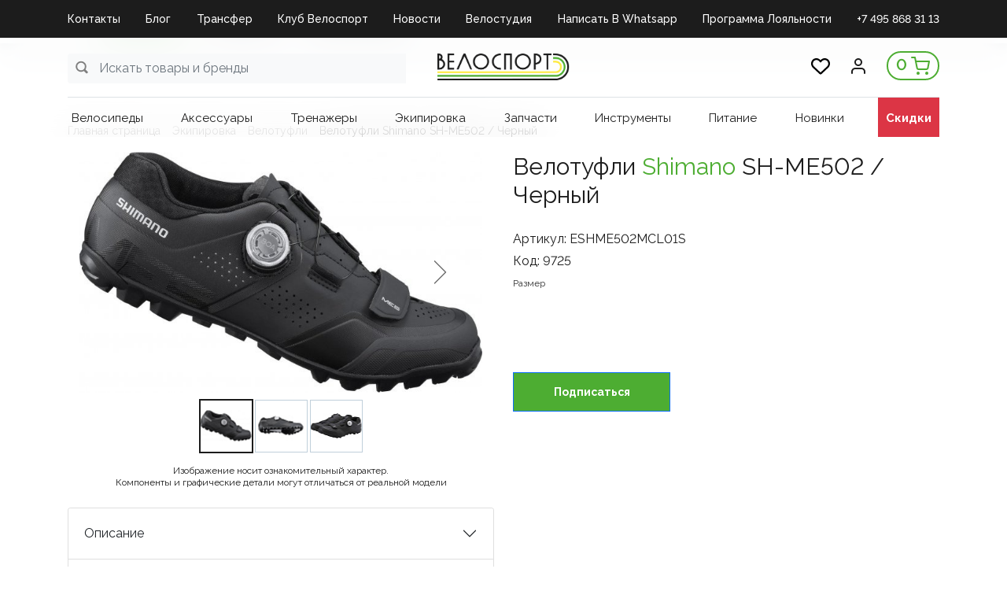

--- FILE ---
content_type: text/html; charset=UTF-8
request_url: https://velosport.ru/product/velotufli_shimano_sh_me502_chernyy/
body_size: 64058
content:
<!DOCTYPE html>
<html xml:lang="ru" lang="ru">
<head>
    <meta http-equiv="X-UA-Compatible" content="IE=edge"/>
    <meta name="viewport" content="user-scalable=no, initial-scale=1.0, maximum-scale=1.0, width=device-width">
	

<link rel="apple-touch-icon" sizes="144x144" href="/apple-touch-icon.png">
<link rel="icon" type="image/png" sizes="32x32" href="/favicon-32x32.png">
<link rel="icon" type="image/png" sizes="16x16" href="/favicon-16x16.png">
<link rel="manifest" href="/site.webmanifest">
<link rel="mask-icon" href="/safari-pinned-tab.svg" color="#5bbad5">
<meta name="msapplication-TileColor" content="#da532c">
<meta name="theme-color" content="#ffffff">
<meta name="yandex-verification" content="1f3425075c1d54fd" />
<meta name="yandex-verification" content="f15a40e09d40b64b" />
<meta name="google-site-verification" content="Icuck04yvFs_B-bPcT2UnKweb74aFE19ACIMLXdJwWQ" />
<!-- Google tag (gtag.js) -->
<script async src="https://www.googletagmanager.com/gtag/js?id=G-80XQX9DQ7T"></script>
<script>
  window.dataLayer = window.dataLayer || [];
  function gtag(){dataLayer.push(arguments);}
  gtag('js', new Date());

  gtag('config', 'G-80XQX9DQ7T');
</script>
    <title>Велотуфли Shimano SH-ME502 / Черный - купить в магазине Велоспорт с самовывозом или доставкой по России</title>
	<meta http-equiv="Content-Type" content="text/html; charset=UTF-8" />
<meta name="robots" content="index, follow" />
<meta name="keywords" content="Велосипедный магазин, велосипеды, мастерская, велостудия, bikefit, спортивное питание, велотренажеры, велостанки, экипировка, велоодежда, велообувь, велоаксессуары, инструменты, запчасти, велохимия, шоссейные велосипеды, гравийные велосипеды, трековые велосипеды, горные велосипеды, ТТ велосипеды, детские велосипеды, электровелосипеды" />
<meta name="description" content="Велотуфли Shimano SH-ME502 / Черный в Велоспорт. Магазины в Москве и Самаре. Интернет магазин с доставкой по России и гарантией. Оплата картой, в рассрочку или наличными." />
<link href="/bitrix/js/ui/bootstrap4/css/bootstrap.min.css?1753298022146519" type="text/css"  rel="stylesheet" />
<link href="/bitrix/js/ui/design-tokens/dist/ui.design-tokens.min.css?175329802823463" type="text/css"  rel="stylesheet" />
<link href="/bitrix/js/ui/fonts/opensans/ui.font.opensans.min.css?17532980502320" type="text/css"  rel="stylesheet" />
<link href="/bitrix/js/main/popup/dist/main.popup.bundle.min.css?175329788928056" type="text/css"  rel="stylesheet" />
<link href="/bitrix/cache/css/s1/velosport/page_54a3db87c0d3e4e6b803cbb2bf552806/page_54a3db87c0d3e4e6b803cbb2bf552806_v1.css?1768127045131567" type="text/css"  rel="stylesheet" />
<link href="/bitrix/panel/main/popup.css?175329687122696" type="text/css"  rel="stylesheet" />
<link href="/bitrix/cache/css/s1/velosport/template_04b0c71b41e091e7d279f18b7629596f/template_04b0c71b41e091e7d279f18b7629596f_v1.css?176812701462608" type="text/css"  data-template-style="true" rel="stylesheet" />
<script>if(!window.BX)window.BX={};if(!window.BX.message)window.BX.message=function(mess){if(typeof mess==='object'){for(let i in mess) {BX.message[i]=mess[i];} return true;}};</script>
<script>(window.BX||top.BX).message({"JS_CORE_LOADING":"Загрузка...","JS_CORE_NO_DATA":"- Нет данных -","JS_CORE_WINDOW_CLOSE":"Закрыть","JS_CORE_WINDOW_EXPAND":"Развернуть","JS_CORE_WINDOW_NARROW":"Свернуть в окно","JS_CORE_WINDOW_SAVE":"Сохранить","JS_CORE_WINDOW_CANCEL":"Отменить","JS_CORE_WINDOW_CONTINUE":"Продолжить","JS_CORE_H":"ч","JS_CORE_M":"м","JS_CORE_S":"с","JSADM_AI_HIDE_EXTRA":"Скрыть лишние","JSADM_AI_ALL_NOTIF":"Показать все","JSADM_AUTH_REQ":"Требуется авторизация!","JS_CORE_WINDOW_AUTH":"Войти","JS_CORE_IMAGE_FULL":"Полный размер"});</script>

<script src="/bitrix/js/main/core/core.min.js?1756321267229643"></script>

<script>BX.Runtime.registerExtension({"name":"main.core","namespace":"BX","loaded":true});</script>
<script>BX.setJSList(["\/bitrix\/js\/main\/core\/core_ajax.js","\/bitrix\/js\/main\/core\/core_promise.js","\/bitrix\/js\/main\/polyfill\/promise\/js\/promise.js","\/bitrix\/js\/main\/loadext\/loadext.js","\/bitrix\/js\/main\/loadext\/extension.js","\/bitrix\/js\/main\/polyfill\/promise\/js\/promise.js","\/bitrix\/js\/main\/polyfill\/find\/js\/find.js","\/bitrix\/js\/main\/polyfill\/includes\/js\/includes.js","\/bitrix\/js\/main\/polyfill\/matches\/js\/matches.js","\/bitrix\/js\/ui\/polyfill\/closest\/js\/closest.js","\/bitrix\/js\/main\/polyfill\/fill\/main.polyfill.fill.js","\/bitrix\/js\/main\/polyfill\/find\/js\/find.js","\/bitrix\/js\/main\/polyfill\/matches\/js\/matches.js","\/bitrix\/js\/main\/polyfill\/core\/dist\/polyfill.bundle.js","\/bitrix\/js\/main\/core\/core.js","\/bitrix\/js\/main\/polyfill\/intersectionobserver\/js\/intersectionobserver.js","\/bitrix\/js\/main\/lazyload\/dist\/lazyload.bundle.js","\/bitrix\/js\/main\/polyfill\/core\/dist\/polyfill.bundle.js","\/bitrix\/js\/main\/parambag\/dist\/parambag.bundle.js"]);
</script>
<script>BX.Runtime.registerExtension({"name":"pull.protobuf","namespace":"BX","loaded":true});</script>
<script>BX.Runtime.registerExtension({"name":"rest.client","namespace":"window","loaded":true});</script>
<script>(window.BX||top.BX).message({"pull_server_enabled":"Y","pull_config_timestamp":1753209076,"shared_worker_allowed":"Y","pull_guest_mode":"N","pull_guest_user_id":0,"pull_worker_mtime":1753298016});(window.BX||top.BX).message({"PULL_OLD_REVISION":"Для продолжения корректной работы с сайтом необходимо перезагрузить страницу."});</script>
<script>BX.Runtime.registerExtension({"name":"pull.client","namespace":"BX","loaded":true});</script>
<script>BX.Runtime.registerExtension({"name":"pull","namespace":"window","loaded":true});</script>
<script>BX.Runtime.registerExtension({"name":"fx","namespace":"window","loaded":true});</script>
<script>BX.Runtime.registerExtension({"name":"jquery3","namespace":"window","loaded":true});</script>
<script>BX.Runtime.registerExtension({"name":"ui.bootstrap4","namespace":"window","loaded":true});</script>
<script>BX.Runtime.registerExtension({"name":"ui.design-tokens","namespace":"window","loaded":true});</script>
<script>BX.Runtime.registerExtension({"name":"main.pageobject","namespace":"BX","loaded":true});</script>
<script>(window.BX||top.BX).message({"JS_CORE_LOADING":"Загрузка...","JS_CORE_NO_DATA":"- Нет данных -","JS_CORE_WINDOW_CLOSE":"Закрыть","JS_CORE_WINDOW_EXPAND":"Развернуть","JS_CORE_WINDOW_NARROW":"Свернуть в окно","JS_CORE_WINDOW_SAVE":"Сохранить","JS_CORE_WINDOW_CANCEL":"Отменить","JS_CORE_WINDOW_CONTINUE":"Продолжить","JS_CORE_H":"ч","JS_CORE_M":"м","JS_CORE_S":"с","JSADM_AI_HIDE_EXTRA":"Скрыть лишние","JSADM_AI_ALL_NOTIF":"Показать все","JSADM_AUTH_REQ":"Требуется авторизация!","JS_CORE_WINDOW_AUTH":"Войти","JS_CORE_IMAGE_FULL":"Полный размер"});</script>
<script>BX.Runtime.registerExtension({"name":"window","namespace":"window","loaded":true});</script>
<script>BX.Runtime.registerExtension({"name":"ui.fonts.opensans","namespace":"window","loaded":true});</script>
<script>BX.Runtime.registerExtension({"name":"main.popup","namespace":"BX.Main","loaded":true});</script>
<script>BX.Runtime.registerExtension({"name":"popup","namespace":"window","loaded":true});</script>
<script type="extension/settings" data-extension="currency.currency-core">{"region":"ru"}</script>
<script>BX.Runtime.registerExtension({"name":"currency.currency-core","namespace":"BX.Currency","loaded":true});</script>
<script>BX.Runtime.registerExtension({"name":"currency","namespace":"window","loaded":true});</script>
<script>(window.BX||top.BX).message({"LANGUAGE_ID":"ru","FORMAT_DATE":"DD.MM.YYYY","FORMAT_DATETIME":"DD.MM.YYYY HH:MI:SS","COOKIE_PREFIX":"BITRIX_SM","SERVER_TZ_OFFSET":"10800","UTF_MODE":"Y","SITE_ID":"s1","SITE_DIR":"\/","USER_ID":"","SERVER_TIME":1768811809,"USER_TZ_OFFSET":0,"USER_TZ_AUTO":"Y","bitrix_sessid":"62b444a0bd7519e037add881c93f9d40"});</script>


<script  src="/bitrix/cache/js/s1/velosport/kernel_main/kernel_main_v1.js?1768139351228408"></script>
<script src="/bitrix/js/pull/protobuf/protobuf.min.js?175329801676433"></script>
<script src="/bitrix/js/pull/protobuf/model.min.js?175329801614190"></script>
<script src="/bitrix/js/rest/client/rest.client.min.js?17643264209240"></script>
<script src="/bitrix/js/pull/client/pull.client.min.js?175329801549849"></script>
<script src="/bitrix/js/maxma.loyalty/script.js?17618206403719"></script>
<script src="/bitrix/js/main/jquery/jquery-3.6.0.min.js?175329789689501"></script>
<script src="/bitrix/js/ui/bootstrap4/js/bootstrap.min.js?175329802254924"></script>
<script src="/bitrix/js/main/popup/dist/main.popup.bundle.min.js?176772392567480"></script>
<script src="/bitrix/js/currency/currency-core/dist/currency-core.bundle.min.js?17532981014569"></script>
<script src="/bitrix/js/currency/core_currency.min.js?1753298101835"></script>
<script src="/bitrix/js/yandex.metrika/script.js?17532981066603"></script>
<script>BX.setJSList(["\/bitrix\/js\/main\/core\/core_fx.js","\/bitrix\/js\/main\/pageobject\/dist\/pageobject.bundle.js","\/bitrix\/js\/main\/core\/core_window.js","\/bitrix\/js\/main\/session.js","\/bitrix\/js\/main\/date\/main.date.js","\/bitrix\/js\/main\/core\/core_date.js","\/bitrix\/js\/main\/utils.js","\/bitrix\/js\/main\/dd.js","\/bitrix\/js\/main\/core\/core_uf.js","\/bitrix\/js\/main\/core\/core_dd.js","\/bitrix\/js\/main\/core\/core_tooltip.js","\/local\/templates\/velosport\/libs\/slick\/slick.min.js","\/local\/templates\/velosport\/components\/bitrix\/catalog.element\/item\/script.js","\/bitrix\/components\/bitrix\/catalog.comments\/templates\/.default\/script.js","\/local\/templates\/velosport\/components\/bitrix\/catalog.product.subscribe\/.default\/script.js","\/local\/templates\/velosport\/components\/bitrix\/catalog.section\/slider\/script.js","\/local\/templates\/velosport\/components\/bitrix\/catalog.item\/bootstrap_v4\/script.js","\/local\/templates\/velosport\/components\/bitrix\/catalog.store.amount\/.default\/script.js","\/local\/templates\/velosport\/components\/bitrix\/catalog.section\/popular\/script.js","\/local\/templates\/velosport\/components\/bitrix\/catalog.products.viewed\/bootstrap_v4\/script.js","\/bitrix\/tools\/step2use.redirects\/js\/comp_js.js","\/local\/templates\/velosport\/libs\/material.form\/js\/jquery.material.form.min.js","\/local\/templates\/velosport\/js\/script.js","\/local\/templates\/velosport\/components\/bitrix\/menu\/top-menu\/script.js","\/local\/components\/bitrix\/search.title\/script.js","\/local\/templates\/velosport\/components\/prudinv\/sale.basket.basket.line\/header-cart\/script.js","\/local\/templates\/velosport\/components\/bitrix\/menu\/catalog-menu\/script.js","\/local\/templates\/velosport\/components\/bitrix\/system.auth.form\/auth\/script.js","\/local\/templates\/velosport\/js\/phoneinput.js","\/local\/templates\/velosport\/components\/bitrix\/menu\/footer-menu\/script.js"]);</script>
<script>BX.setCSSList(["\/local\/templates\/velosport\/components\/bitrix\/catalog.section.list\/bootstrap_v4\/style.css","\/local\/templates\/velosport\/components\/prudinv\/catalog\/new\/style.css","\/local\/templates\/velosport\/libs\/slick\/slick.css","\/local\/templates\/velosport\/libs\/slick\/slick-theme.css","\/local\/templates\/velosport\/components\/bitrix\/breadcrumb\/desktop\/style.css","\/local\/templates\/velosport\/components\/bitrix\/catalog.element\/item\/style.css","\/bitrix\/components\/bitrix\/catalog.comments\/templates\/.default\/style.css","\/bitrix\/components\/bitrix\/blog\/templates\/.default\/style.css","\/bitrix\/components\/bitrix\/blog\/templates\/.default\/themes\/green\/style.css","\/bitrix\/components\/bitrix\/catalog.comments\/templates\/.default\/themes\/green\/style.css","\/local\/templates\/velosport\/components\/bitrix\/catalog.product.subscribe\/.default\/style.css","\/local\/templates\/velosport\/components\/bitrix\/catalog.section\/slider\/style.css","\/local\/templates\/velosport\/components\/bitrix\/catalog.item\/bootstrap_v4\/style.css","\/local\/templates\/velosport\/components\/bitrix\/catalog.store.amount\/.default\/style.css","\/local\/templates\/velosport\/components\/bitrix\/catalog.section\/popular\/style.css","\/local\/templates\/velosport\/components\/bitrix\/catalog.products.viewed\/bootstrap_v4\/style.css","\/local\/templates\/velosport\/libs\/material.form\/css\/jquery.material.form.css","\/local\/templates\/velosport\/components\/bitrix\/menu\/top-menu\/style.css","\/local\/templates\/velosport\/components\/bitrix\/search.title\/search_main\/style.css","\/local\/templates\/velosport\/components\/prudinv\/sale.basket.basket.line\/header-cart\/style.css","\/local\/templates\/velosport\/components\/bitrix\/menu\/catalog-menu\/style.css","\/local\/templates\/velosport\/components\/bitrix\/search.title\/search\/style.css","\/local\/templates\/velosport\/components\/bitrix\/system.auth.form\/auth\/style.css","\/local\/templates\/velosport\/components\/bitrix\/menu\/footer-menu\/style.css","\/local\/templates\/velosport\/components\/bitrix\/menu\/mobile\/style.css","\/local\/templates\/velosport\/styles.css","\/local\/templates\/velosport\/template_styles.css"]);</script>
<script>
					(function () {
						"use strict";

						var counter = function ()
						{
							var cookie = (function (name) {
								var parts = ("; " + document.cookie).split("; " + name + "=");
								if (parts.length == 2) {
									try {return JSON.parse(decodeURIComponent(parts.pop().split(";").shift()));}
									catch (e) {}
								}
							})("BITRIX_CONVERSION_CONTEXT_s1");

							if (cookie && cookie.EXPIRE >= BX.message("SERVER_TIME"))
								return;

							var request = new XMLHttpRequest();
							request.open("POST", "/bitrix/tools/conversion/ajax_counter.php", true);
							request.setRequestHeader("Content-type", "application/x-www-form-urlencoded");
							request.send(
								"SITE_ID="+encodeURIComponent("s1")+
								"&sessid="+encodeURIComponent(BX.bitrix_sessid())+
								"&HTTP_REFERER="+encodeURIComponent(document.referrer)
							);
						};

						if (window.frameRequestStart === true)
							BX.addCustomEvent("onFrameDataReceived", counter);
						else
							BX.ready(counter);
					})();
				</script>
            <script type="text/javascript">
                window.dataLayerName = 'dataLayer';
                var dataLayerName = window.dataLayerName;
            </script>
            <!-- Yandex.Metrika counter -->
            <script type="text/javascript">
                (function (m, e, t, r, i, k, a) {
                    m[i] = m[i] || function () {
                        (m[i].a = m[i].a || []).push(arguments)
                    };
                    m[i].l = 1 * new Date();
                    k = e.createElement(t), a = e.getElementsByTagName(t)[0], k.async = 1, k.src = r, a.parentNode.insertBefore(k, a)
                })
                (window, document, "script", "https://mc.yandex.ru/metrika/tag.js", "ym");

                ym("95939551", "init", {
                    clickmap: true,
                    trackLinks: true,
                    accurateTrackBounce: true,
                    webvisor: true,
                    ecommerce: dataLayerName,
                    params: {
                        __ym: {
                            "ymCmsPlugin": {
                                "cms": "1c-bitrix",
                                "cmsVersion": "25.750",
                                "pluginVersion": "1.0.10",
                                'ymCmsRip': 1555635505                            }
                        }
                    }
                });

                document.addEventListener("DOMContentLoaded", function() {
                                    });

            </script>
            <!-- /Yandex.Metrika counter -->
                        <script type="text/javascript">
                window.dataLayerName = 'dataLayer';
                var dataLayerName = window.dataLayerName;
            </script>
            <!-- Yandex.Metrika counter -->
            <script type="text/javascript">
                (function (m, e, t, r, i, k, a) {
                    m[i] = m[i] || function () {
                        (m[i].a = m[i].a || []).push(arguments)
                    };
                    m[i].l = 1 * new Date();
                    k = e.createElement(t), a = e.getElementsByTagName(t)[0], k.async = 1, k.src = r, a.parentNode.insertBefore(k, a)
                })
                (window, document, "script", "https://mc.yandex.ru/metrika/tag.js", "ym");

                ym("94131336", "init", {
                    clickmap: true,
                    trackLinks: true,
                    accurateTrackBounce: true,
                    webvisor: true,
                    ecommerce: dataLayerName,
                    params: {
                        __ym: {
                            "ymCmsPlugin": {
                                "cms": "1c-bitrix",
                                "cmsVersion": "25.750",
                                "pluginVersion": "1.0.10",
                                'ymCmsRip': 1555635505                            }
                        }
                    }
                });

                document.addEventListener("DOMContentLoaded", function() {
                                    });

            </script>
            <!-- /Yandex.Metrika counter -->
                    <script type="text/javascript">
            window.counters = ["95939551","94131336"];
        </script>
        
<link rel='preconnect' href='https://fonts.googleapis.com'/>
<link rel='preconnect' href='https://fonts.gstatic.com' crossorigin/>
<link href='https://fonts.googleapis.com/css2?family=Raleway:wght@400;500;600;700&display=swap' rel='stylesheet' />
<script>window[window.dataLayerName] = window[window.dataLayerName] || [];</script>



<script  src="/bitrix/cache/js/s1/velosport/template_844df237e8017855f60174dc15106b2d/template_844df237e8017855f60174dc15106b2d_v1.js?176812701448907"></script>
<script  src="/bitrix/cache/js/s1/velosport/page_e801e94ef59621c89ef5a38352898ee7/page_e801e94ef59621c89ef5a38352898ee7_v1.js?1768127045243818"></script>

	<meta name="yandex-verification" content="b33fb66533ebad62" />
		<script src="//s.maxma.com/js/sdk.js" async></script>
</head>
<body class="bx-background-image " >
<div id="panel"></div>
<script type="text/javascript">
  (function(e) {
    e.ClTrack = e.ClTrack || function() { e.ClTrack.queue.push([arguments, +new Date()]) };
    e.ClTrack.queue = e.ClTrack.queue || [];
  })(window);
</script>
<div class="bx-wrapper" id="bx_eshop_wrap">
    <div class="header">
        <div class="d-none d-md-block">
			
    <div class="top-menu">
        <div class="container">
            <div class="row">
                <div class="col-md-12">
<ul id="horizontal-menu">


	
	
		
							<li><a href="/kontakty/" class=" root-item">Контакты</a></li>
			
		
	
	

	
	
		
							<li><a href="/blog/" class=" root-item">Блог</a></li>
			
		
	
	

	
	
		
							<li><a href="https://velosport.ru/velosport-club/lp/transfer_velosport/" class=" root-item">Трансфер</a></li>
			
		
	
	

	
	
		
							<li><a href="https://velosport.ru/velosport-club" class=" root-item">Клуб Велоспорт</a></li>
			
		
	
	

	
	
		
							<li><a href="/news/" class=" root-item">Новости</a></li>
			
		
	
	

	
	
		
							<li><a href="https://velosport.ru/velosport-club/lp/velostudiya/" class=" root-item">Велостудия</a></li>
			
		
	
	

	
	
		
							<li><a href="https://api.whatsapp.com/send/?phone=79269160250" class=" root-item">Написать в Whatsapp</a></li>
			
		
	
	

	
	
		
							<li><a href="https://velosport.ru/velosport-club/lp/klubnaya-karta/" class=" root-item">Программа Лояльности</a></li>
			
		
	
	

	
	
		
							<li><a href="tel:+74958683113" class="TEL root-item">+7 495 868 31 13</a></li>
			
		
	
	


</ul>
<div class="menu-clear-left"></div>
                </div>
            </div>
        </div>
    </div>
        </div>
		        <div class="bx-header-section container">
            <div class="header-panel" id="header-line">
				<div class="d-block d-md-none bx-menu-button-mobile" data-role='bx-menu-button-mobile-position'></div>
                <!--region bx-header-->
                <div class="header-left">
                    <div class="d-block">
						<div id="header-line" class="bx-searchtitle  bx-green">
	<form action="/search/">
		<div class="input-group">
			<input id="title-search-input-main" type="text" name="q" value="" autocomplete="off" class="form-control search-input" placeholder="Искать товары и бренды"/>
            <button class="search-title-button svg-gray" type="submit" name="s">&nbsp;</button>
		</div>
	</form>
</div>
<script>
$(function(){
	$(document).on('click', '.find-close', function(){
		$('.search-title-result-wrap').hide();
	});
});
	BX.ready(function(){
		BX.addCustomEvent(BX('header-line'), "OnNodeLayoutChange", function(){
			console.log('booooo');
			/*if (parseInt($(window).width()) < 768) {
				console.log('OnNodeLayoutChange - mobile');
				$('.title-search-result').addClass('mobile');
			} else {
				console.log('OnNodeLayoutChange - desktop');
				$('.title-search-result').addClass('desktop');
			}*/
		});
		new JCTitleSearch({
			'AJAX_PAGE' : '/product/velotufli_shimano_sh_me502_chernyy/?productID=velotufli_shimano_sh_me502_chernyy',
            'CONTAINER_ID': 'header-line',
            'INPUT_ID': 'title-search-input-main',
			'MIN_QUERY_LEN': 2,
			'WAIT_IMG':'/bitrix/js/main/core/images/wait.gif'
		});
	});
</script>

                    </div>
                </div>                <div class="col-auto bx-header-logo">
                    <a class="bx-logo-block" href="/">
						<img src="/include/logo.png"/>                    </a>
                </div>                <div class="header-right">
                    <a href="/personal/favorite" class="mr-4 d-none d-md-block">
                        <img src="/images/favorite.svg" alt="favorite" style="width: 24px; height: 24px;">
                    </a>
                    <div class="profile-button mr-1 mr-md-4">
						                            <a href="javascript:void(0)" class="left-button" id="login-button">
                                <img src="/images/profile.svg" alt="profile">
                            </a>
						                    </div>
                    <div class="col-auto bx-header-personal">
						<script>
var bx_basketbSe3ZU = new BitrixSmallCart;
</script>
<div id="bx_basketbSe3ZU" class="bx-basket bx-opener"><!--'start_frame_cache_bx_basketbSe3ZU'--><div class="basket-line">
                    <a href="/personal/cart/"><span>0</span><img src="/images/cart.svg"></a>
            </div><!--'end_frame_cache_bx_basketbSe3ZU'--></div>
<script type="text/javascript">
	bx_basketbSe3ZU.siteId       = 's1';
	bx_basketbSe3ZU.cartId       = 'bx_basketbSe3ZU';
	bx_basketbSe3ZU.ajaxPath     = '/local/components/prudinv/sale.basket.basket.line/ajax.php';
	bx_basketbSe3ZU.templateName = 'header-cart';
	bx_basketbSe3ZU.arParams     =  {'PATH_TO_BASKET':'/personal/cart/','PATH_TO_PERSONAL':'/personal/','SHOW_PERSONAL_LINK':'N','SHOW_NUM_PRODUCTS':'Y','SHOW_TOTAL_PRICE':'Y','SHOW_PRODUCTS':'Y','POSITION_FIXED':'N','SHOW_AUTHOR':'N','PATH_TO_REGISTER':'/login/','PATH_TO_PROFILE':'/personal/','COMPONENT_TEMPLATE':'header-cart','PATH_TO_ORDER':'/personal/order/make/','SHOW_EMPTY_VALUES':'Y','PATH_TO_AUTHORIZE':'/login/','SHOW_REGISTRATION':'N','SHOW_DELAY':'N','SHOW_NOTAVAIL':'N','SHOW_IMAGE':'Y','SHOW_PRICE':'Y','SHOW_SUMMARY':'N','HIDE_ON_BASKET_PAGES':'N','POSITION_HORIZONTAL':'right','POSITION_VERTICAL':'top','MAX_IMAGE_SIZE':'100','CACHE_TYPE':'A','AJAX':'N','~PATH_TO_BASKET':'/personal/cart/','~PATH_TO_PERSONAL':'/personal/','~SHOW_PERSONAL_LINK':'N','~SHOW_NUM_PRODUCTS':'Y','~SHOW_TOTAL_PRICE':'Y','~SHOW_PRODUCTS':'Y','~POSITION_FIXED':'N','~SHOW_AUTHOR':'N','~PATH_TO_REGISTER':'/login/','~PATH_TO_PROFILE':'/personal/','~COMPONENT_TEMPLATE':'header-cart','~PATH_TO_ORDER':'/personal/order/make/','~SHOW_EMPTY_VALUES':'Y','~PATH_TO_AUTHORIZE':'/login/','~SHOW_REGISTRATION':'N','~SHOW_DELAY':'N','~SHOW_NOTAVAIL':'N','~SHOW_IMAGE':'Y','~SHOW_PRICE':'Y','~SHOW_SUMMARY':'N','~HIDE_ON_BASKET_PAGES':'N','~POSITION_HORIZONTAL':'right','~POSITION_VERTICAL':'top','~MAX_IMAGE_SIZE':'100','~CACHE_TYPE':'A','~AJAX':'N','cartId':'bx_basketbSe3ZU'}; // TODO \Bitrix\Main\Web\Json::encode
	bx_basketbSe3ZU.closeMessage = 'Скрыть';
	bx_basketbSe3ZU.openMessage  = 'Раскрыть';
	bx_basketbSe3ZU.activate();
</script>                    </div>
                </div>
            </div>
            <!--endregion-->
       

                    <!--region menu-->
					<div class="row d-none d-md-block">
                <div class="col-md-12">
					<div class="bx-top-nav bx-green" id="catalog_menu_QCJ7Jg">
<a href="javascript:void(0);" class="d-block d-md-none closeMenu">&times;</a>
    <nav class="bx-top-nav-container" id="cont_catalog_menu_QCJ7Jg">
        <ul class="bx-nav-list-1-lvl" id="ul_catalog_menu_QCJ7Jg">
			                <li data-item-id="1326689376"
                        class="bx-nav-1-lvl bx-nav-list-0-col d-none d-md-block mnu-1326689376"										                >
                    <a
                            class="bx-nav-1-lvl-link"
                            href="/catalog/"
						                    >
					<span class="bx-nav-1-lvl-link-text">
						Каталог											</span>
                    </a>
					                </li>
				                <li data-item-id="3449267245"
                        class="bx-nav-1-lvl bx-nav-list-0-col d-block d-md-none mnu-3449267245 toggetCatalogInner"										                >
                    <a
                            class="bx-nav-1-lvl-link"
                            href="javascript:void(100)"
						                    >
					<span class="bx-nav-1-lvl-link-text">
						Каталог											</span>
                    </a>
					                </li>
				                <li data-item-id="1697005876"
                        class="bx-nav-1-lvl bx-nav-list-0-col d-none d-md-block mnu-1697005876"										                        data-menu-block="catalog-menu-block_velosipedy"
					                >
                    <a
                            class="bx-nav-1-lvl-link"
                            href="/catalog/velosipedy/"
						                    >
					<span class="bx-nav-1-lvl-link-text">
						Велосипеды											</span>
                    </a>
					                </li>
				                <li data-item-id="1654725533"
                        class="bx-nav-1-lvl bx-nav-list-1-col d-block d-md-none mnu-1654725533 catalogInner"										                >
                    <a
                            class="bx-nav-1-lvl-link"
                            href="/catalog/velosipedy/"
						                    >
					<span class="bx-nav-1-lvl-link-text">
						Велосипеды											</span>
                    </a>
					                </li>
				                <li data-item-id="2084401269"
                        class="bx-nav-1-lvl bx-nav-list-0-col d-none d-md-block mnu-2084401269"										                        data-menu-block="catalog-menu-block_aksecsuary"
					                >
                    <a
                            class="bx-nav-1-lvl-link"
                            href="/catalog/aksecsuary/"
						                    >
					<span class="bx-nav-1-lvl-link-text">
						Аксеcсуары											</span>
                    </a>
					                </li>
				                <li data-item-id="2208698840"
                        class="bx-nav-1-lvl bx-nav-list-0-col d-block d-md-none mnu-2208698840 catalogInner"										                >
                    <a
                            class="bx-nav-1-lvl-link"
                            href="/catalog/aksecsuary/"
						                    >
					<span class="bx-nav-1-lvl-link-text">
						Аксеcсуары											</span>
                    </a>
					                </li>
				                <li data-item-id="1460675510"
                        class="bx-nav-1-lvl bx-nav-list-0-col d-none d-md-block mnu-1460675510"										                        data-menu-block="catalog-menu-block_trenazhery"
					                >
                    <a
                            class="bx-nav-1-lvl-link"
                            href="/catalog/trenazhery/"
						                    >
					<span class="bx-nav-1-lvl-link-text">
						Тренажеры											</span>
                    </a>
					                </li>
				                <li data-item-id="2727243867"
                        class="bx-nav-1-lvl bx-nav-list-0-col d-block d-md-none mnu-2727243867 catalogInner"										                >
                    <a
                            class="bx-nav-1-lvl-link"
                            href="/catalog/trenazhery/"
						                    >
					<span class="bx-nav-1-lvl-link-text">
						Тренажеры											</span>
                    </a>
					                </li>
				                <li data-item-id="1309348599"
                        class="bx-nav-1-lvl bx-nav-list-0-col d-none d-md-block mnu-1309348599"										                        data-menu-block="catalog-menu-block_ekipirovka"
					                >
                    <a
                            class="bx-nav-1-lvl-link"
                            href="/catalog/ekipirovka/"
						                    >
					<span class="bx-nav-1-lvl-link-text">
						Экипировка											</span>
                    </a>
					                </li>
				                <li data-item-id="664074674"
                        class="bx-nav-1-lvl bx-nav-list-0-col d-block d-md-none mnu-664074674 catalogInner"										                >
                    <a
                            class="bx-nav-1-lvl-link"
                            href="/catalog/ekipirovka/"
						                    >
					<span class="bx-nav-1-lvl-link-text">
						Экипировка											</span>
                    </a>
					                </li>
				                <li data-item-id="21660720"
                        class="bx-nav-1-lvl bx-nav-list-0-col d-none d-md-block mnu-21660720"										                        data-menu-block="catalog-menu-block_zapchasti"
					                >
                    <a
                            class="bx-nav-1-lvl-link"
                            href="/catalog/zapchasti/"
						                    >
					<span class="bx-nav-1-lvl-link-text">
						Запчасти											</span>
                    </a>
					                </li>
				                <li data-item-id="3114178683"
                        class="bx-nav-1-lvl bx-nav-list-0-col d-block d-md-none mnu-3114178683 catalogInner"										                >
                    <a
                            class="bx-nav-1-lvl-link"
                            href="/catalog/zapchasti/"
						                    >
					<span class="bx-nav-1-lvl-link-text">
						Запчасти											</span>
                    </a>
					                </li>
				                <li data-item-id="408008049"
                        class="bx-nav-1-lvl bx-nav-list-0-col d-none d-md-block mnu-408008049"										                        data-menu-block="catalog-menu-block_instrumenty"
					                >
                    <a
                            class="bx-nav-1-lvl-link"
                            href="/catalog/instrumenty/"
						                    >
					<span class="bx-nav-1-lvl-link-text">
						Инструменты											</span>
                    </a>
					                </li>
				                <li data-item-id="176816562"
                        class="bx-nav-1-lvl bx-nav-list-0-col d-block d-md-none mnu-176816562 catalogInner"										                >
                    <a
                            class="bx-nav-1-lvl-link"
                            href="/catalog/instrumenty/"
						                    >
					<span class="bx-nav-1-lvl-link-text">
						Инструменты											</span>
                    </a>
					                </li>
				                <li data-item-id="863823538"
                        class="bx-nav-1-lvl bx-nav-list-0-col d-none d-md-block mnu-863823538"										                        data-menu-block="catalog-menu-block_pitanie"
					                >
                    <a
                            class="bx-nav-1-lvl-link"
                            href="/catalog/pitanie/"
						                    >
					<span class="bx-nav-1-lvl-link-text">
						Питание											</span>
                    </a>
					                </li>
				                <li data-item-id="3273138893"
                        class="bx-nav-1-lvl bx-nav-list-0-col d-block d-md-none mnu-3273138893 catalogInner"										                >
                    <a
                            class="bx-nav-1-lvl-link"
                            href="/catalog/pitanie/"
						                    >
					<span class="bx-nav-1-lvl-link-text">
						Питание											</span>
                    </a>
					                </li>
				                <li data-item-id="331794971"
                        class="bx-nav-1-lvl bx-nav-list-0-col mnu-331794971 catalogInner"										                >
                    <a
                            class="bx-nav-1-lvl-link"
                            href="/catalog/new/"
						                    >
					<span class="bx-nav-1-lvl-link-text">
						Новинки											</span>
                    </a>
					                </li>
				                <li data-item-id="4266848904"
                        class="bx-nav-1-lvl bx-nav-list-0-col mnu-4266848904 catalogInner mnu-sale"										                >
                    <a
                            class="bx-nav-1-lvl-link"
                            href="/catalog/sale/"
						                    >
					<span class="bx-nav-1-lvl-link-text">
						Скидки											</span>
                    </a>
					                </li>
				                <li data-item-id="1121506397"
                        class="bx-nav-1-lvl bx-nav-list-0-col d-block d-md-none mnu-1121506397"										                >
                    <a
                            class="bx-nav-1-lvl-link"
                            href="javascript:void(0);"
						                    >
					<span class="bx-nav-1-lvl-link-text">
						Услуги											</span>
                    </a>
					                </li>
				                <li data-item-id="2330702864"
                        class="bx-nav-1-lvl bx-nav-list-0-col d-block d-md-none mnu-2330702864"										                >
                    <a
                            class="bx-nav-1-lvl-link"
                            href="https://velosport.ru/services/lp/masterskaya/"
						                    >
					<span class="bx-nav-1-lvl-link-text">
						Мастерская											</span>
                    </a>
					                </li>
				                <li data-item-id="790346664"
                        class="bx-nav-1-lvl bx-nav-list-0-col d-block d-md-none mnu-790346664"										                >
                    <a
                            class="bx-nav-1-lvl-link"
                            href="/laboratoriya/"
						                    >
					<span class="bx-nav-1-lvl-link-text">
						Лаборатория											</span>
                    </a>
					                </li>
				                <li data-item-id="3252507301"
                        class="bx-nav-1-lvl bx-nav-list-0-col d-block d-md-none mnu-3252507301"										                >
                    <a
                            class="bx-nav-1-lvl-link"
                            href="https://velosport.ru/services/lp/transfer/"
						                    >
					<span class="bx-nav-1-lvl-link-text">
						Трансфер											</span>
                    </a>
					                </li>
				                <li data-item-id="2147611848"
                        class="bx-nav-1-lvl bx-nav-list-0-col d-block d-md-none mnu-2147611848"										                >
                    <a
                            class="bx-nav-1-lvl-link"
                            href="/brands/"
						                    >
					<span class="bx-nav-1-lvl-link-text">
						Бренды											</span>
                    </a>
					                </li>
				                <li data-item-id="2411394239"
                        class="bx-nav-1-lvl bx-nav-list-0-col d-block d-md-none mnu-2411394239"										                >
                    <a
                            class="bx-nav-1-lvl-link"
                            href="/kontakty/"
						                    >
					<span class="bx-nav-1-lvl-link-text">
						Контакты											</span>
                    </a>
					                </li>
				                <li data-item-id="1601616230"
                        class="bx-nav-1-lvl bx-nav-list-0-col d-block d-md-none mnu-1601616230"										                >
                    <a
                            class="bx-nav-1-lvl-link"
                            href="https://api.whatsapp.com/send/?phone=79269160250"
						                    >
					<span class="bx-nav-1-lvl-link-text">
						Написать в Whatsapp											</span>
                    </a>
					                </li>
				        </ul>
    </nav>
</div>
<script>
    BX.ready(function () {
        window.obj_catalog_menu_QCJ7Jg = new BX.Main.MenuComponent.CatalogHorizontal('catalog_menu_QCJ7Jg', {'1326689376':{'PICTURE':'','DESC':''},'3449267245':{'PICTURE':'','DESC':''},'1697005876':{'PICTURE':'','DESC':''},'1654725533':{'PICTURE':'/upload/resize_cache/iblock/0e7/240_700_1/gbwnqukixinpn0iyf09s94u5ggynrimd.PNG','DESC':''},'2084401269':{'PICTURE':'','DESC':''},'2208698840':{'PICTURE':false,'DESC':''},'1460675510':{'PICTURE':'','DESC':''},'2727243867':{'PICTURE':false,'DESC':''},'1309348599':{'PICTURE':'','DESC':''},'664074674':{'PICTURE':false,'DESC':''},'21660720':{'PICTURE':'','DESC':''},'3114178683':{'PICTURE':false,'DESC':''},'408008049':{'PICTURE':'','DESC':''},'176816562':{'PICTURE':false,'DESC':''},'863823538':{'PICTURE':'','DESC':''},'3273138893':{'PICTURE':false,'DESC':''},'331794971':{'PICTURE':'','DESC':''},'4266848904':{'PICTURE':'','DESC':''},'1121506397':{'PICTURE':'','DESC':''},'2330702864':{'PICTURE':'','DESC':''},'790346664':{'PICTURE':'','DESC':''},'3252507301':{'PICTURE':'','DESC':''},'2147611848':{'PICTURE':'','DESC':''},'2411394239':{'PICTURE':'','DESC':''},'1601616230':{'PICTURE':'','DESC':''}});
    });
</script>                </div>
            </div>
            <!--endregion-->



            <!--region search.title -->
			            <!--endregion-->
        </div>
		


    </div>
    <div class="search-drawer container">
        <div class="row">
            <div class="col-md-12">
				<div id="search" class="bx-searchtitle  bx-green">
	<form action="/catalog/">
		<div class="input-group">
            <button class="search-title-button svg-gray" type="submit" name="s">&nbsp;</button>
			<input id="title-search-input" type="text" name="q" value="" autocomplete="off" class="form-control search-input" placeholder="Искать товары и бренды"/>
		</div>
	</form>
</div>
<script>
	BX.ready(function(){
		new JCTitleSearch({
			'AJAX_PAGE' : '/product/velotufli_shimano_sh_me502_chernyy/?productID=velotufli_shimano_sh_me502_chernyy',
			'CONTAINER_ID': 'search',
			'INPUT_ID': 'title-search-input',
			'MIN_QUERY_LEN': 2
		});
	});
</script>

            </div>
        </div>
    </div>	        <div class="drawer-background "></div>
        <div class="login-drawer drawer ">
            <a href="javascript:void(0)" id="login-close-button">←</a>
            <h2>Вход в личный<br>кабинет</h2>			
<div class="bx-system-auth-form">

                    <div class="description personal my-3 active">
            
			                Мы отправим на номер SMS-сообщение<br> с кодом подтверждения.
				<br>
				<a href="javascript:void(0);" id="tglEmailAuth">Войти по логину и паролю</a>
				<a href="javascript:void(0);" id="tglPhoneAuth" style="display:none;">Войти по SMS</a>
				<script>
				$(function(){
					$('#tglEmailAuth, #tglPhoneAuth').click(function(){
						$('#authByPhoneForm,#authByEmailForm,#tglEmailAuth, #tglPhoneAuth').toggle();
					});
				});
				</script>
            			
        </div>
        <form name="system_auth_form6zOYVN" id="authByPhoneForm" method="post" target="_top" action="/product/velotufli_shimano_sh_me502_chernyy/?login=yes&amp;productID=velotufli_shimano_sh_me502_chernyy" class="material">
                            <input type="hidden" name="backurl" value="/product/velotufli_shimano_sh_me502_chernyy/?productID=velotufli_shimano_sh_me502_chernyy"/>
                                        <input type="hidden" name="USER_TYPE" value="PERSONAL"/>
                        <input type="hidden" name="AUTH_FORM" value="Y"/>
            <input type="hidden" name="TYPE" value="AUTH"/>
            <div class="personal active">
                                    <input type="text" name="USER_PHONE" data-tel-input maxlength="20" value="" size="17" placeholder="Номер телефона"/>
                    <div class="d-flex my-5">
                        <input type="submit" name="Phone" value="Получить код" class="login-button fb50"/>
                                                    <div class="fb30px"></div>
                            <noindex class="fb50"><a href="/personal/register.php?user_type=personal" rel="nofollow" class="register-button">Зарегистрироваться</a></noindex>
                                            </div>
                
            </div>
                    </form>
		<form name="system_auth_form6zOYVN_byemail" style="display:none;" id="authByEmailForm" method="post" target="_top" action="/product/velotufli_shimano_sh_me502_chernyy/?login=yes&amp;productID=velotufli_shimano_sh_me502_chernyy" class="material">
                            <input type="hidden" name="backurl" value="/product/velotufli_shimano_sh_me502_chernyy/?productID=velotufli_shimano_sh_me502_chernyy"/>
                                        <input type="hidden" name="USER_TYPE" value="PERSONAL"/>
                        <input type="hidden" name="AUTH_FORM" value="Y"/>
            <input type="hidden" name="TYPE" value="AUTH"/>
			<input type="text" name="USER_LOGIN" maxlength="50" value="" size="17" placeholder="E-mail"/>
                <script>
                    BX.ready(function () {
                        var loginCookie = BX.getCookie("BITRIX_SM_LOGIN");
                        if (loginCookie) {
                            var form = document.forms["system_auth_form6zOYVN"];
                            var loginInput = form.elements["USER_LOGIN"];
                            loginInput.value = loginCookie;
                        }
                    });
                </script>
                <input type="password" name="USER_PASSWORD" maxlength="255" size="17" autocomplete="off" placeholder="Пароль"/>
                <div class="d-flex my-5">
                    <input type="submit" name="Login" value="Войти" class="login-button fb50"/>
                                            <div class="fb30px"></div>
                        <noindex class="fb50"><a href="/personal/register.php?user_type=company" rel="nofollow" class="register-button">Зарегистрироваться</a></noindex>
                                    </div>				
		</form>

    </div>
        </div>
	    <div class="workarea">
<div class="container mt-2 mt-md-2">
	<div class="row"><div class="col-md-12"><link href="/bitrix/css/main/font-awesome.css?175329838028777" type="text/css" rel="stylesheet" />
<div class="bx-breadcrumb d-none d-md-block">
			<div class="bx-breadcrumb-item" id="bx_breadcrumb_0" >
				
				<a href="/" title="Главная страница" >
					<span>Главная страница</span>
				</a>
			</div>
			<div class="bx-breadcrumb-item" id="bx_breadcrumb_1" >
				<div class="delimiter"><i class="fa fa-chevron-right" aria-hidden="true"></i>
</div>
				<a href="/catalog/ekipirovka/" title="Экипировка" >
					<span>Экипировка</span>
				</a>
			</div>
			<div class="bx-breadcrumb-item" id="bx_breadcrumb_2" >
				<div class="delimiter"><i class="fa fa-chevron-right" aria-hidden="true"></i>
</div>
				<a href="/catalog/velotufli/" title="Велотуфли" >
					<span>Велотуфли</span>
				</a>
			</div>
			<div class="bx-breadcrumb-item">
				<div class="delimiter"><i class="fa fa-chevron-right" aria-hidden="true"></i>
</div>
				<span>Велотуфли Shimano SH-ME502 / Черный</span>
			</div><div style="clear:both"></div></div></div></div><script type="application/ld+json">{"@context":"https:\/\/schema.org","@type":"BreadcrumbList","itemListElement":[{"@type":"ListItem","position":1,"item":{"@id":"https:\/\/velosport.ru\/","name":"\u0413\u043b\u0430\u0432\u043d\u0430\u044f \u0441\u0442\u0440\u0430\u043d\u0438\u0446\u0430"}},{"@type":"ListItem","position":2,"item":{"@id":"https:\/\/velosport.ru\/catalog\/ekipirovka\/","name":"\u042d\u043a\u0438\u043f\u0438\u0440\u043e\u0432\u043a\u0430"}},{"@type":"ListItem","position":3,"item":{"@id":"https:\/\/velosport.ru\/catalog\/velotufli\/","name":"\u0412\u0435\u043b\u043e\u0442\u0443\u0444\u043b\u0438"}},{"@type":"ListItem","position":4,"item":{"@id":"https:\/\/velosport.ru\/product\/velotufli_shimano_sh_me502_chernyy\/","name":"\u0412\u0435\u043b\u043e\u0442\u0443\u0444\u043b\u0438 Shimano SH-ME502 \/ \u0427\u0435\u0440\u043d\u044b\u0439"}}]}</script></div>
<div class="container px-0">
    <div class="row bx-green">
        <div class='col'>
			    <div class="container bx-catalog-element bx-green" id="bx_117848907_22022" >
					        <div class="row">
            <div class="col-md-6 col-12">
			<div class=" h1 mb-4 d-block d-md-none">Велотуфли <span class="green">Shimano</span> SH-ME502 / Черный</div>
                <div class="product-item-detail-slider-container" id="bx_117848907_22022_big_slider">
                    <span class="product-item-detail-slider-close" data-entity="close-popup"></span>
                    <div class="product-item-detail-slider-block
				"
                         data-entity="images-slider-block">
                        <span class="product-item-detail-slider-left" data-entity="slider-control-left" style="display: none;"></span>
                        <span class="product-item-detail-slider-right" data-entity="slider-control-right" style="display: none;"></span>
                        <div class="product-item-label-text product-item-label-big product-item-label-top product-item-label-left" id="bx_117848907_22022_sticker"
							style="display: none;">
							                        </div>
						                        <div class="product-item-detail-slider-images-container" data-entity="images-container">
							                                    <div class="product-item-detail-slider-image active" data-entity="image" data-id="13837760">
                                        <img src="https://velosport.ru/upload/resize_cache/iblock/92a/400_400_1/zbru2104084x6nz2v0188sphrn3j6vp5.jpg" alt="Велотуфли Shimano SH-ME502 / Черный" title="Велотуфли Shimano SH-ME502 / Черный">
                                    </div>
									                                    <div class="product-item-detail-slider-image" data-entity="image" data-id="14020308">
                                        <img src="https://velosport.ru/upload/resize_cache/iblock/23e/400_400_1/rowip2pd4gu43rgeuxi14xiofmowuc7g.jpg" alt="Велотуфли Shimano SH-ME502 / Черный" title="Велотуфли Shimano SH-ME502 / Черный">
                                    </div>
									                                    <div class="product-item-detail-slider-image" data-entity="image" data-id="14020309">
                                        <img src="https://velosport.ru/upload/iblock/3b2/3gw6mtmj781dee09ege5xnj94gy5ggie.jpg" alt="Велотуфли Shimano SH-ME502 / Черный" title="Велотуфли Shimano SH-ME502 / Черный">
                                    </div>
									                        </div>
                    </div>
					                                <div class="product-item-detail-slider-controls-block" id="bx_117848907_22022_slider_cont_22341" style="display: ;">
									                                        <div class="product-item-detail-slider-controls-image active"
                                             data-entity="slider-control" data-value="22341_13837760">
                                            <img src="/upload/resize_cache/iblock/92a/65_65_1/zbru2104084x6nz2v0188sphrn3j6vp5.jpg">
                                        </div>
										                                        <div class="product-item-detail-slider-controls-image"
                                             data-entity="slider-control" data-value="22341_14020308">
                                            <img src="/upload/resize_cache/iblock/23e/65_65_1/rowip2pd4gu43rgeuxi14xiofmowuc7g.jpg">
                                        </div>
										                                        <div class="product-item-detail-slider-controls-image"
                                             data-entity="slider-control" data-value="22341_14020309">
                                            <img src="/upload/resize_cache/iblock/3b2/65_65_1/3gw6mtmj781dee09ege5xnj94gy5ggie.jpg">
                                        </div>
										                                </div>
								                                <div class="product-item-detail-slider-controls-block" id="bx_117848907_22022_slider_cont_22340" style="display: none;">
									                                        <div class="product-item-detail-slider-controls-image active"
                                             data-entity="slider-control" data-value="22340_13837760">
                                            <img src="/upload/resize_cache/iblock/92a/65_65_1/zbru2104084x6nz2v0188sphrn3j6vp5.jpg">
                                        </div>
										                                        <div class="product-item-detail-slider-controls-image"
                                             data-entity="slider-control" data-value="22340_14020308">
                                            <img src="/upload/resize_cache/iblock/23e/65_65_1/rowip2pd4gu43rgeuxi14xiofmowuc7g.jpg">
                                        </div>
										                                        <div class="product-item-detail-slider-controls-image"
                                             data-entity="slider-control" data-value="22340_14020309">
                                            <img src="/upload/resize_cache/iblock/3b2/65_65_1/3gw6mtmj781dee09ege5xnj94gy5ggie.jpg">
                                        </div>
										                                </div>
								                                <div class="product-item-detail-slider-controls-block" id="bx_117848907_22022_slider_cont_23716" style="display: none;">
									                                        <div class="product-item-detail-slider-controls-image active"
                                             data-entity="slider-control" data-value="23716_13837760">
                                            <img src="/upload/resize_cache/iblock/92a/65_65_1/zbru2104084x6nz2v0188sphrn3j6vp5.jpg">
                                        </div>
										                                        <div class="product-item-detail-slider-controls-image"
                                             data-entity="slider-control" data-value="23716_14020308">
                                            <img src="/upload/resize_cache/iblock/23e/65_65_1/rowip2pd4gu43rgeuxi14xiofmowuc7g.jpg">
                                        </div>
										                                        <div class="product-item-detail-slider-controls-image"
                                             data-entity="slider-control" data-value="23716_14020309">
                                            <img src="/upload/resize_cache/iblock/3b2/65_65_1/3gw6mtmj781dee09ege5xnj94gy5ggie.jpg">
                                        </div>
										                                </div>
								                                <div class="product-item-detail-slider-controls-block" id="bx_117848907_22022_slider_cont_22321" style="display: none;">
									                                        <div class="product-item-detail-slider-controls-image active"
                                             data-entity="slider-control" data-value="22321_13837760">
                                            <img src="/upload/resize_cache/iblock/92a/65_65_1/zbru2104084x6nz2v0188sphrn3j6vp5.jpg">
                                        </div>
										                                        <div class="product-item-detail-slider-controls-image"
                                             data-entity="slider-control" data-value="22321_14020308">
                                            <img src="/upload/resize_cache/iblock/23e/65_65_1/rowip2pd4gu43rgeuxi14xiofmowuc7g.jpg">
                                        </div>
										                                        <div class="product-item-detail-slider-controls-image"
                                             data-entity="slider-control" data-value="22321_14020309">
                                            <img src="/upload/resize_cache/iblock/3b2/65_65_1/3gw6mtmj781dee09ege5xnj94gy5ggie.jpg">
                                        </div>
										                                </div>
								                                <div class="product-item-detail-slider-controls-block" id="bx_117848907_22022_slider_cont_23713" style="display: none;">
									                                        <div class="product-item-detail-slider-controls-image active"
                                             data-entity="slider-control" data-value="23713_13837760">
                                            <img src="/upload/resize_cache/iblock/92a/65_65_1/zbru2104084x6nz2v0188sphrn3j6vp5.jpg">
                                        </div>
										                                        <div class="product-item-detail-slider-controls-image"
                                             data-entity="slider-control" data-value="23713_14020308">
                                            <img src="/upload/resize_cache/iblock/23e/65_65_1/rowip2pd4gu43rgeuxi14xiofmowuc7g.jpg">
                                        </div>
										                                        <div class="product-item-detail-slider-controls-image"
                                             data-entity="slider-control" data-value="23713_14020309">
                                            <img src="/upload/resize_cache/iblock/3b2/65_65_1/3gw6mtmj781dee09ege5xnj94gy5ggie.jpg">
                                        </div>
										                                </div>
								                                <div class="product-item-detail-slider-controls-block" id="bx_117848907_22022_slider_cont_22322" style="display: none;">
									                                        <div class="product-item-detail-slider-controls-image active"
                                             data-entity="slider-control" data-value="22322_13837760">
                                            <img src="/upload/resize_cache/iblock/92a/65_65_1/zbru2104084x6nz2v0188sphrn3j6vp5.jpg">
                                        </div>
										                                        <div class="product-item-detail-slider-controls-image"
                                             data-entity="slider-control" data-value="22322_14020308">
                                            <img src="/upload/resize_cache/iblock/23e/65_65_1/rowip2pd4gu43rgeuxi14xiofmowuc7g.jpg">
                                        </div>
										                                        <div class="product-item-detail-slider-controls-image"
                                             data-entity="slider-control" data-value="22322_14020309">
                                            <img src="/upload/resize_cache/iblock/3b2/65_65_1/3gw6mtmj781dee09ege5xnj94gy5ggie.jpg">
                                        </div>
										                                </div>
								                                <div class="product-item-detail-slider-controls-block" id="bx_117848907_22022_slider_cont_22338" style="display: none;">
									                                        <div class="product-item-detail-slider-controls-image active"
                                             data-entity="slider-control" data-value="22338_13837760">
                                            <img src="/upload/resize_cache/iblock/92a/65_65_1/zbru2104084x6nz2v0188sphrn3j6vp5.jpg">
                                        </div>
										                                        <div class="product-item-detail-slider-controls-image"
                                             data-entity="slider-control" data-value="22338_14020308">
                                            <img src="/upload/resize_cache/iblock/23e/65_65_1/rowip2pd4gu43rgeuxi14xiofmowuc7g.jpg">
                                        </div>
										                                        <div class="product-item-detail-slider-controls-image"
                                             data-entity="slider-control" data-value="22338_14020309">
                                            <img src="/upload/resize_cache/iblock/3b2/65_65_1/3gw6mtmj781dee09ege5xnj94gy5ggie.jpg">
                                        </div>
										                                </div>
								                                <div class="product-item-detail-slider-controls-block" id="bx_117848907_22022_slider_cont_22323" style="display: none;">
									                                        <div class="product-item-detail-slider-controls-image active"
                                             data-entity="slider-control" data-value="22323_13837760">
                                            <img src="/upload/resize_cache/iblock/92a/65_65_1/zbru2104084x6nz2v0188sphrn3j6vp5.jpg">
                                        </div>
										                                        <div class="product-item-detail-slider-controls-image"
                                             data-entity="slider-control" data-value="22323_14020308">
                                            <img src="/upload/resize_cache/iblock/23e/65_65_1/rowip2pd4gu43rgeuxi14xiofmowuc7g.jpg">
                                        </div>
										                                        <div class="product-item-detail-slider-controls-image"
                                             data-entity="slider-control" data-value="22323_14020309">
                                            <img src="/upload/resize_cache/iblock/3b2/65_65_1/3gw6mtmj781dee09ege5xnj94gy5ggie.jpg">
                                        </div>
										                                </div>
								                                <div class="product-item-detail-slider-controls-block" id="bx_117848907_22022_slider_cont_22339" style="display: none;">
									                                        <div class="product-item-detail-slider-controls-image active"
                                             data-entity="slider-control" data-value="22339_13837760">
                                            <img src="/upload/resize_cache/iblock/92a/65_65_1/zbru2104084x6nz2v0188sphrn3j6vp5.jpg">
                                        </div>
										                                        <div class="product-item-detail-slider-controls-image"
                                             data-entity="slider-control" data-value="22339_14020308">
                                            <img src="/upload/resize_cache/iblock/23e/65_65_1/rowip2pd4gu43rgeuxi14xiofmowuc7g.jpg">
                                        </div>
										                                        <div class="product-item-detail-slider-controls-image"
                                             data-entity="slider-control" data-value="22339_14020309">
                                            <img src="/upload/resize_cache/iblock/3b2/65_65_1/3gw6mtmj781dee09ege5xnj94gy5ggie.jpg">
                                        </div>
										                                </div>
								                                <div class="product-item-detail-slider-controls-block" id="bx_117848907_22022_slider_cont_22324" style="display: none;">
									                                        <div class="product-item-detail-slider-controls-image active"
                                             data-entity="slider-control" data-value="22324_13837760">
                                            <img src="/upload/resize_cache/iblock/92a/65_65_1/zbru2104084x6nz2v0188sphrn3j6vp5.jpg">
                                        </div>
										                                        <div class="product-item-detail-slider-controls-image"
                                             data-entity="slider-control" data-value="22324_14020308">
                                            <img src="/upload/resize_cache/iblock/23e/65_65_1/rowip2pd4gu43rgeuxi14xiofmowuc7g.jpg">
                                        </div>
										                                        <div class="product-item-detail-slider-controls-image"
                                             data-entity="slider-control" data-value="22324_14020309">
                                            <img src="/upload/resize_cache/iblock/3b2/65_65_1/3gw6mtmj781dee09ege5xnj94gy5ggie.jpg">
                                        </div>
										                                </div>
								                                <div class="product-item-detail-slider-controls-block" id="bx_117848907_22022_slider_cont_23714" style="display: none;">
									                                        <div class="product-item-detail-slider-controls-image active"
                                             data-entity="slider-control" data-value="23714_13837760">
                                            <img src="/upload/resize_cache/iblock/92a/65_65_1/zbru2104084x6nz2v0188sphrn3j6vp5.jpg">
                                        </div>
										                                        <div class="product-item-detail-slider-controls-image"
                                             data-entity="slider-control" data-value="23714_14020308">
                                            <img src="/upload/resize_cache/iblock/23e/65_65_1/rowip2pd4gu43rgeuxi14xiofmowuc7g.jpg">
                                        </div>
										                                        <div class="product-item-detail-slider-controls-image"
                                             data-entity="slider-control" data-value="23714_14020309">
                                            <img src="/upload/resize_cache/iblock/3b2/65_65_1/3gw6mtmj781dee09ege5xnj94gy5ggie.jpg">
                                        </div>
										                                </div>
								                                <div class="product-item-detail-slider-controls-block" id="bx_117848907_22022_slider_cont_22325" style="display: none;">
									                                        <div class="product-item-detail-slider-controls-image active"
                                             data-entity="slider-control" data-value="22325_13837760">
                                            <img src="/upload/resize_cache/iblock/92a/65_65_1/zbru2104084x6nz2v0188sphrn3j6vp5.jpg">
                                        </div>
										                                        <div class="product-item-detail-slider-controls-image"
                                             data-entity="slider-control" data-value="22325_14020308">
                                            <img src="/upload/resize_cache/iblock/23e/65_65_1/rowip2pd4gu43rgeuxi14xiofmowuc7g.jpg">
                                        </div>
										                                        <div class="product-item-detail-slider-controls-image"
                                             data-entity="slider-control" data-value="22325_14020309">
                                            <img src="/upload/resize_cache/iblock/3b2/65_65_1/3gw6mtmj781dee09ege5xnj94gy5ggie.jpg">
                                        </div>
										                                </div>
								                                <div class="product-item-detail-slider-controls-block" id="bx_117848907_22022_slider_cont_22326" style="display: none;">
									                                        <div class="product-item-detail-slider-controls-image active"
                                             data-entity="slider-control" data-value="22326_13837760">
                                            <img src="/upload/resize_cache/iblock/92a/65_65_1/zbru2104084x6nz2v0188sphrn3j6vp5.jpg">
                                        </div>
										                                        <div class="product-item-detail-slider-controls-image"
                                             data-entity="slider-control" data-value="22326_14020308">
                                            <img src="/upload/resize_cache/iblock/23e/65_65_1/rowip2pd4gu43rgeuxi14xiofmowuc7g.jpg">
                                        </div>
										                                        <div class="product-item-detail-slider-controls-image"
                                             data-entity="slider-control" data-value="22326_14020309">
                                            <img src="/upload/resize_cache/iblock/3b2/65_65_1/3gw6mtmj781dee09ege5xnj94gy5ggie.jpg">
                                        </div>
										                                </div>
								                                <div class="product-item-detail-slider-controls-block" id="bx_117848907_22022_slider_cont_22327" style="display: none;">
									                                        <div class="product-item-detail-slider-controls-image active"
                                             data-entity="slider-control" data-value="22327_13837760">
                                            <img src="/upload/resize_cache/iblock/92a/65_65_1/zbru2104084x6nz2v0188sphrn3j6vp5.jpg">
                                        </div>
										                                        <div class="product-item-detail-slider-controls-image"
                                             data-entity="slider-control" data-value="22327_14020308">
                                            <img src="/upload/resize_cache/iblock/23e/65_65_1/rowip2pd4gu43rgeuxi14xiofmowuc7g.jpg">
                                        </div>
										                                        <div class="product-item-detail-slider-controls-image"
                                             data-entity="slider-control" data-value="22327_14020309">
                                            <img src="/upload/resize_cache/iblock/3b2/65_65_1/3gw6mtmj781dee09ege5xnj94gy5ggie.jpg">
                                        </div>
										                                </div>
								                                <div class="product-item-detail-slider-controls-block" id="bx_117848907_22022_slider_cont_22328" style="display: none;">
									                                        <div class="product-item-detail-slider-controls-image active"
                                             data-entity="slider-control" data-value="22328_13837760">
                                            <img src="/upload/resize_cache/iblock/92a/65_65_1/zbru2104084x6nz2v0188sphrn3j6vp5.jpg">
                                        </div>
										                                        <div class="product-item-detail-slider-controls-image"
                                             data-entity="slider-control" data-value="22328_14020308">
                                            <img src="/upload/resize_cache/iblock/23e/65_65_1/rowip2pd4gu43rgeuxi14xiofmowuc7g.jpg">
                                        </div>
										                                        <div class="product-item-detail-slider-controls-image"
                                             data-entity="slider-control" data-value="22328_14020309">
                                            <img src="/upload/resize_cache/iblock/3b2/65_65_1/3gw6mtmj781dee09ege5xnj94gy5ggie.jpg">
                                        </div>
										                                </div>
								                                <div class="product-item-detail-slider-controls-block" id="bx_117848907_22022_slider_cont_22329" style="display: none;">
									                                        <div class="product-item-detail-slider-controls-image active"
                                             data-entity="slider-control" data-value="22329_13837760">
                                            <img src="/upload/resize_cache/iblock/92a/65_65_1/zbru2104084x6nz2v0188sphrn3j6vp5.jpg">
                                        </div>
										                                        <div class="product-item-detail-slider-controls-image"
                                             data-entity="slider-control" data-value="22329_14020308">
                                            <img src="/upload/resize_cache/iblock/23e/65_65_1/rowip2pd4gu43rgeuxi14xiofmowuc7g.jpg">
                                        </div>
										                                        <div class="product-item-detail-slider-controls-image"
                                             data-entity="slider-control" data-value="22329_14020309">
                                            <img src="/upload/resize_cache/iblock/3b2/65_65_1/3gw6mtmj781dee09ege5xnj94gy5ggie.jpg">
                                        </div>
										                                </div>
								                                <div class="product-item-detail-slider-controls-block" id="bx_117848907_22022_slider_cont_22330" style="display: none;">
									                                        <div class="product-item-detail-slider-controls-image active"
                                             data-entity="slider-control" data-value="22330_13837760">
                                            <img src="/upload/resize_cache/iblock/92a/65_65_1/zbru2104084x6nz2v0188sphrn3j6vp5.jpg">
                                        </div>
										                                        <div class="product-item-detail-slider-controls-image"
                                             data-entity="slider-control" data-value="22330_14020308">
                                            <img src="/upload/resize_cache/iblock/23e/65_65_1/rowip2pd4gu43rgeuxi14xiofmowuc7g.jpg">
                                        </div>
										                                        <div class="product-item-detail-slider-controls-image"
                                             data-entity="slider-control" data-value="22330_14020309">
                                            <img src="/upload/resize_cache/iblock/3b2/65_65_1/3gw6mtmj781dee09ege5xnj94gy5ggie.jpg">
                                        </div>
										                                </div>
								                                <div class="product-item-detail-slider-controls-block" id="bx_117848907_22022_slider_cont_22331" style="display: none;">
									                                        <div class="product-item-detail-slider-controls-image active"
                                             data-entity="slider-control" data-value="22331_13837760">
                                            <img src="/upload/resize_cache/iblock/92a/65_65_1/zbru2104084x6nz2v0188sphrn3j6vp5.jpg">
                                        </div>
										                                        <div class="product-item-detail-slider-controls-image"
                                             data-entity="slider-control" data-value="22331_14020308">
                                            <img src="/upload/resize_cache/iblock/23e/65_65_1/rowip2pd4gu43rgeuxi14xiofmowuc7g.jpg">
                                        </div>
										                                        <div class="product-item-detail-slider-controls-image"
                                             data-entity="slider-control" data-value="22331_14020309">
                                            <img src="/upload/resize_cache/iblock/3b2/65_65_1/3gw6mtmj781dee09ege5xnj94gy5ggie.jpg">
                                        </div>
										                                </div>
								                                <div class="product-item-detail-slider-controls-block" id="bx_117848907_22022_slider_cont_22332" style="display: none;">
									                                        <div class="product-item-detail-slider-controls-image active"
                                             data-entity="slider-control" data-value="22332_13837760">
                                            <img src="/upload/resize_cache/iblock/92a/65_65_1/zbru2104084x6nz2v0188sphrn3j6vp5.jpg">
                                        </div>
										                                        <div class="product-item-detail-slider-controls-image"
                                             data-entity="slider-control" data-value="22332_14020308">
                                            <img src="/upload/resize_cache/iblock/23e/65_65_1/rowip2pd4gu43rgeuxi14xiofmowuc7g.jpg">
                                        </div>
										                                        <div class="product-item-detail-slider-controls-image"
                                             data-entity="slider-control" data-value="22332_14020309">
                                            <img src="/upload/resize_cache/iblock/3b2/65_65_1/3gw6mtmj781dee09ege5xnj94gy5ggie.jpg">
                                        </div>
										                                </div>
								                                <div class="product-item-detail-slider-controls-block" id="bx_117848907_22022_slider_cont_22333" style="display: none;">
									                                        <div class="product-item-detail-slider-controls-image active"
                                             data-entity="slider-control" data-value="22333_13837760">
                                            <img src="/upload/resize_cache/iblock/92a/65_65_1/zbru2104084x6nz2v0188sphrn3j6vp5.jpg">
                                        </div>
										                                        <div class="product-item-detail-slider-controls-image"
                                             data-entity="slider-control" data-value="22333_14020308">
                                            <img src="/upload/resize_cache/iblock/23e/65_65_1/rowip2pd4gu43rgeuxi14xiofmowuc7g.jpg">
                                        </div>
										                                        <div class="product-item-detail-slider-controls-image"
                                             data-entity="slider-control" data-value="22333_14020309">
                                            <img src="/upload/resize_cache/iblock/3b2/65_65_1/3gw6mtmj781dee09ege5xnj94gy5ggie.jpg">
                                        </div>
										                                </div>
								                                <div class="product-item-detail-slider-controls-block" id="bx_117848907_22022_slider_cont_22334" style="display: none;">
									                                        <div class="product-item-detail-slider-controls-image active"
                                             data-entity="slider-control" data-value="22334_13837760">
                                            <img src="/upload/resize_cache/iblock/92a/65_65_1/zbru2104084x6nz2v0188sphrn3j6vp5.jpg">
                                        </div>
										                                        <div class="product-item-detail-slider-controls-image"
                                             data-entity="slider-control" data-value="22334_14020308">
                                            <img src="/upload/resize_cache/iblock/23e/65_65_1/rowip2pd4gu43rgeuxi14xiofmowuc7g.jpg">
                                        </div>
										                                        <div class="product-item-detail-slider-controls-image"
                                             data-entity="slider-control" data-value="22334_14020309">
                                            <img src="/upload/resize_cache/iblock/3b2/65_65_1/3gw6mtmj781dee09ege5xnj94gy5ggie.jpg">
                                        </div>
										                                </div>
								                                <div class="product-item-detail-slider-controls-block" id="bx_117848907_22022_slider_cont_22335" style="display: none;">
									                                        <div class="product-item-detail-slider-controls-image active"
                                             data-entity="slider-control" data-value="22335_13837760">
                                            <img src="/upload/resize_cache/iblock/92a/65_65_1/zbru2104084x6nz2v0188sphrn3j6vp5.jpg">
                                        </div>
										                                        <div class="product-item-detail-slider-controls-image"
                                             data-entity="slider-control" data-value="22335_14020308">
                                            <img src="/upload/resize_cache/iblock/23e/65_65_1/rowip2pd4gu43rgeuxi14xiofmowuc7g.jpg">
                                        </div>
										                                        <div class="product-item-detail-slider-controls-image"
                                             data-entity="slider-control" data-value="22335_14020309">
                                            <img src="/upload/resize_cache/iblock/3b2/65_65_1/3gw6mtmj781dee09ege5xnj94gy5ggie.jpg">
                                        </div>
										                                </div>
								                                <div class="product-item-detail-slider-controls-block" id="bx_117848907_22022_slider_cont_23715" style="display: none;">
									                                        <div class="product-item-detail-slider-controls-image active"
                                             data-entity="slider-control" data-value="23715_13837760">
                                            <img src="/upload/resize_cache/iblock/92a/65_65_1/zbru2104084x6nz2v0188sphrn3j6vp5.jpg">
                                        </div>
										                                        <div class="product-item-detail-slider-controls-image"
                                             data-entity="slider-control" data-value="23715_14020308">
                                            <img src="/upload/resize_cache/iblock/23e/65_65_1/rowip2pd4gu43rgeuxi14xiofmowuc7g.jpg">
                                        </div>
										                                        <div class="product-item-detail-slider-controls-image"
                                             data-entity="slider-control" data-value="23715_14020309">
                                            <img src="/upload/resize_cache/iblock/3b2/65_65_1/3gw6mtmj781dee09ege5xnj94gy5ggie.jpg">
                                        </div>
										                                </div>
								                                <div class="product-item-detail-slider-controls-block" id="bx_117848907_22022_slider_cont_22336" style="display: none;">
									                                        <div class="product-item-detail-slider-controls-image active"
                                             data-entity="slider-control" data-value="22336_13837760">
                                            <img src="/upload/resize_cache/iblock/92a/65_65_1/zbru2104084x6nz2v0188sphrn3j6vp5.jpg">
                                        </div>
										                                        <div class="product-item-detail-slider-controls-image"
                                             data-entity="slider-control" data-value="22336_14020308">
                                            <img src="/upload/resize_cache/iblock/23e/65_65_1/rowip2pd4gu43rgeuxi14xiofmowuc7g.jpg">
                                        </div>
										                                        <div class="product-item-detail-slider-controls-image"
                                             data-entity="slider-control" data-value="22336_14020309">
                                            <img src="/upload/resize_cache/iblock/3b2/65_65_1/3gw6mtmj781dee09ege5xnj94gy5ggie.jpg">
                                        </div>
										                                </div>
								                                <div class="product-item-detail-slider-controls-block" id="bx_117848907_22022_slider_cont_22337" style="display: none;">
									                                        <div class="product-item-detail-slider-controls-image active"
                                             data-entity="slider-control" data-value="22337_13837760">
                                            <img src="/upload/resize_cache/iblock/92a/65_65_1/zbru2104084x6nz2v0188sphrn3j6vp5.jpg">
                                        </div>
										                                        <div class="product-item-detail-slider-controls-image"
                                             data-entity="slider-control" data-value="22337_14020308">
                                            <img src="/upload/resize_cache/iblock/23e/65_65_1/rowip2pd4gu43rgeuxi14xiofmowuc7g.jpg">
                                        </div>
										                                        <div class="product-item-detail-slider-controls-image"
                                             data-entity="slider-control" data-value="22337_14020309">
                                            <img src="/upload/resize_cache/iblock/3b2/65_65_1/3gw6mtmj781dee09ege5xnj94gy5ggie.jpg">
                                        </div>
										                                </div>
								                                <div class="product-item-detail-slider-controls-block" id="bx_117848907_22022_slider_cont_24342" style="display: none;">
									                                        <div class="product-item-detail-slider-controls-image active"
                                             data-entity="slider-control" data-value="24342_13837760">
                                            <img src="/upload/resize_cache/iblock/92a/65_65_1/zbru2104084x6nz2v0188sphrn3j6vp5.jpg">
                                        </div>
										                                        <div class="product-item-detail-slider-controls-image"
                                             data-entity="slider-control" data-value="24342_14020308">
                                            <img src="/upload/resize_cache/iblock/23e/65_65_1/rowip2pd4gu43rgeuxi14xiofmowuc7g.jpg">
                                        </div>
										                                        <div class="product-item-detail-slider-controls-image"
                                             data-entity="slider-control" data-value="24342_14020309">
                                            <img src="/upload/resize_cache/iblock/3b2/65_65_1/3gw6mtmj781dee09ege5xnj94gy5ggie.jpg">
                                        </div>
										                                </div>
													<small class="notabene">Изображение носит ознакомительный характер.<br>
Компоненты и графические детали могут отличаться от реальной модели</small>
                    <div class="col-md-12 preview-text mt-4">
					                     </div>
<div class="accordion" id="accordionExample">
							  <div class="accordion-item">
					<h2 class="accordion-header" id="headingOne">
					  <button class="accordion-button collapsed" type="button" data-bs-toggle="collapse" data-bs-target="#collapseOne" data-toggle="collapse" data-target="#collapseOne" aria-expanded="false" aria-controls="collapseOne">
						Описание					  </button>
					</h2>
					<div id="collapseOne" class="accordion-collapse collapse" aria-labelledby="headingOne" data-bs-parent="#accordionExample" data-parent="#accordionExample">
					  <div class="accordion-body" >
						<p>Велотуфли Shimano SH-ME502 для трейла и эндуро с цепкой подошвой, обеспечивающей удобство не только во время езды, но и во время вынужденной ходьбы.<br />
<br />
Характеристики:<br />
<br />
- Смещенный язычок и расположение застежки BOA® повышают комфорт и стабильность педалирования<br />
- Застежк BOA® L6 предотвращает случайное отсоединение при столкновении с препятствиями<br />
- Усиленное армирование обеспечивает отличную защиту и превосходную прочность<br />
- Фирменная подошва Shimano из прочной резиновой смеси обеспечивает превосходное сцепление на мокрой поверхности<br />
- Торсионная межподошва Torbal обеспечивает естественное движение велосипедиста на спусках</p>					  </div>
					</div>
				  </div>
									  <div class="accordion-item">
				<h2 class="accordion-header" id="headingTwo">
				  <button class="accordion-button collapsed" type="button" data-bs-toggle="collapse" data-toggle="collapse" data-target="#collapseTwo" data-bs-target="#collapseTwo" aria-expanded="false" aria-controls="collapseTwo">
					Свойства				  </button>
				</h2>
				<div id="collapseTwo" class="accordion-collapse collapse" aria-labelledby="headingTwo" data-bs-parent="#accordionExample" data-parent="#accordionExample">
				  <div class="accordion-body">
													<ul class="product-item-detail-properties">
																	<li class="product-item-detail-properties-item">
										<span class="product-item-detail-properties-name">Производитель</span>
										<span class="product-item-detail-properties-dots"></span>
										<span class="product-item-detail-properties-value">Shimano											</span>
									</li>
																	<li class="product-item-detail-properties-item">
										<span class="product-item-detail-properties-name">Артикул</span>
										<span class="product-item-detail-properties-dots"></span>
										<span class="product-item-detail-properties-value">ESHME502MCL01S											</span>
									</li>
																							</ul>
											  </div>
				</div>
			  </div>
									  <div class="accordion-item">
				<h2 class="accordion-header" id="headingThree">
				  <button class="accordion-button collapsed" type="button" data-bs-toggle="collapse" data-bs-target="#collapseThree"  data-toggle="collapse" data-target="#collapseThree" aria-expanded="false" aria-controls="collapseThree">
					Комментарии				  </button>
				</h2>
				<div id="collapseThree" class="accordion-collapse collapse" aria-labelledby="headingThree" data-bs-parent="#accordionExample" data-parent="#accordionExample">
				  <div class="accordion-body">
					<div id="soc_comments_div_22022" class="bx_soc_comments_div bx_important bx_green"><div id="soc_comments_22022" class="bx-catalog-tab-section-container">
	<ul class="bx-catalog-tab-list" style="left: 0;"><li id="soc_comments_22022BLOG"><span>Комментарии</span></li></ul>
	<div class="bx-catalog-tab-body-container">
		<div class="bx-catalog-tab-container"><div id="soc_comments_22022BLOG_cont" class="tab-off"><div id="bx-cat-soc-comments-blg_22022">Загрузка комментариев...</div></div></div>
	</div>
</div>
</div>
<script>
var obCatalogComments_22022 = new JCCatalogSocnetsComments({'serviceList':{'blog':true},'settings':{'blog':{'ajaxUrl':'/bitrix/components/bitrix/catalog.comments/templates/.default/ajax.php?IBLOCK_ID=2&ELEMENT_ID=22022&SITE_ID=s1','ajaxParams':[],'contID':'bx-cat-soc-comments-blg_22022'}},'tabs':{'activeTabId':'BLOG','tabsContId':'soc_comments_22022','tabList':['BLOG']}});
</script>				  </div>
				</div>
			  </div>
						</div><!--/accordion -->					
					                </div>
            </div>
			            <div class="col-md-6">
                <div class="row">
				<h1 class="d-none d-md-block mb-4  col-md-12">Велотуфли <span class="green">Shimano</span> SH-ME502 / Черный</h1>
				<div class="col-md-12 preview-text">
									Артикул: ESHME502MCL01S								<br>Код: 9725                    </div>

                </div>
                <div class="row">
					                        <div class="col-lg-8">
							                                            <div class="mb-3" id="bx_117848907_22022_skudiv">
												                                                    <div data-entity="sku-line-block" class="mb-3">
                                                        <div class="product-item-scu-container-title">Размер</div>
                                                        <div class="product-item-scu-container">
                                                            <div class="product-item-scu-block">
                                                                <div class="product-item-scu-list">
                                                                    <ul class="product-item-scu-item-list">
																		                                                                                <li data-line="491" class="product-item-scu-item-text-container" title="35"
                                                                                    data-treevalue="1466_29663"
                                                                                    data-onevalue="29663">
                                                                                    <div class="product-item-scu-item-text-block">
                                                                                        <div class="product-item-scu-item-text">35</div>
                                                                                    </div>
                                                                                </li>
																				                                                                                <li data-line="491" class="product-item-scu-item-text-container" title="36"
                                                                                    data-treevalue="1466_29662"
                                                                                    data-onevalue="29662">
                                                                                    <div class="product-item-scu-item-text-block">
                                                                                        <div class="product-item-scu-item-text">36</div>
                                                                                    </div>
                                                                                </li>
																				                                                                                <li data-line="491" class="product-item-scu-item-text-container" title="36,5"
                                                                                    data-treevalue="1466_29752"
                                                                                    data-onevalue="29752">
                                                                                    <div class="product-item-scu-item-text-block">
                                                                                        <div class="product-item-scu-item-text">36,5</div>
                                                                                    </div>
                                                                                </li>
																				                                                                                <li data-line="491" class="product-item-scu-item-text-container" title="37"
                                                                                    data-treevalue="1466_29768"
                                                                                    data-onevalue="29768">
                                                                                    <div class="product-item-scu-item-text-block">
                                                                                        <div class="product-item-scu-item-text">37</div>
                                                                                    </div>
                                                                                </li>
																				                                                                                <li data-line="491" class="product-item-scu-item-text-container" title="37,5"
                                                                                    data-treevalue="1466_29754"
                                                                                    data-onevalue="29754">
                                                                                    <div class="product-item-scu-item-text-block">
                                                                                        <div class="product-item-scu-item-text">37,5</div>
                                                                                    </div>
                                                                                </li>
																				                                                                                <li data-line="491" class="product-item-scu-item-text-container" title="38"
                                                                                    data-treevalue="1466_29769"
                                                                                    data-onevalue="29769">
                                                                                    <div class="product-item-scu-item-text-block">
                                                                                        <div class="product-item-scu-item-text">38</div>
                                                                                    </div>
                                                                                </li>
																				                                                                                <li data-line="491" class="product-item-scu-item-text-container" title="38,5"
                                                                                    data-treevalue="1466_29770"
                                                                                    data-onevalue="29770">
                                                                                    <div class="product-item-scu-item-text-block">
                                                                                        <div class="product-item-scu-item-text">38,5</div>
                                                                                    </div>
                                                                                </li>
																				                                                                                <li data-line="491" class="product-item-scu-item-text-container" title="39"
                                                                                    data-treevalue="1466_29771"
                                                                                    data-onevalue="29771">
                                                                                    <div class="product-item-scu-item-text-block">
                                                                                        <div class="product-item-scu-item-text">39</div>
                                                                                    </div>
                                                                                </li>
																				                                                                                <li data-line="491" class="product-item-scu-item-text-container" title="39,5"
                                                                                    data-treevalue="1466_29772"
                                                                                    data-onevalue="29772">
                                                                                    <div class="product-item-scu-item-text-block">
                                                                                        <div class="product-item-scu-item-text">39,5</div>
                                                                                    </div>
                                                                                </li>
																				                                                                                <li data-line="491" class="product-item-scu-item-text-container" title="40"
                                                                                    data-treevalue="1466_29773"
                                                                                    data-onevalue="29773">
                                                                                    <div class="product-item-scu-item-text-block">
                                                                                        <div class="product-item-scu-item-text">40</div>
                                                                                    </div>
                                                                                </li>
																				                                                                                <li data-line="491" class="product-item-scu-item-text-container" title="40,5"
                                                                                    data-treevalue="1466_29751"
                                                                                    data-onevalue="29751">
                                                                                    <div class="product-item-scu-item-text-block">
                                                                                        <div class="product-item-scu-item-text">40,5</div>
                                                                                    </div>
                                                                                </li>
																				                                                                                <li data-line="491" class="product-item-scu-item-text-container" title="41"
                                                                                    data-treevalue="1466_29774"
                                                                                    data-onevalue="29774">
                                                                                    <div class="product-item-scu-item-text-block">
                                                                                        <div class="product-item-scu-item-text">41</div>
                                                                                    </div>
                                                                                </li>
																				                                                                                <li data-line="491" class="product-item-scu-item-text-container" title="41,5"
                                                                                    data-treevalue="1466_29775"
                                                                                    data-onevalue="29775">
                                                                                    <div class="product-item-scu-item-text-block">
                                                                                        <div class="product-item-scu-item-text">41,5</div>
                                                                                    </div>
                                                                                </li>
																				                                                                                <li data-line="491" class="product-item-scu-item-text-container" title="42"
                                                                                    data-treevalue="1466_29776"
                                                                                    data-onevalue="29776">
                                                                                    <div class="product-item-scu-item-text-block">
                                                                                        <div class="product-item-scu-item-text">42</div>
                                                                                    </div>
                                                                                </li>
																				                                                                                <li data-line="491" class="product-item-scu-item-text-container" title="42,5"
                                                                                    data-treevalue="1466_29777"
                                                                                    data-onevalue="29777">
                                                                                    <div class="product-item-scu-item-text-block">
                                                                                        <div class="product-item-scu-item-text">42,5</div>
                                                                                    </div>
                                                                                </li>
																				                                                                                <li data-line="491" class="product-item-scu-item-text-container" title="43"
                                                                                    data-treevalue="1466_29778"
                                                                                    data-onevalue="29778">
                                                                                    <div class="product-item-scu-item-text-block">
                                                                                        <div class="product-item-scu-item-text">43</div>
                                                                                    </div>
                                                                                </li>
																				                                                                                <li data-line="491" class="product-item-scu-item-text-container" title="43,5"
                                                                                    data-treevalue="1466_29779"
                                                                                    data-onevalue="29779">
                                                                                    <div class="product-item-scu-item-text-block">
                                                                                        <div class="product-item-scu-item-text">43,5</div>
                                                                                    </div>
                                                                                </li>
																				                                                                                <li data-line="491" class="product-item-scu-item-text-container" title="44"
                                                                                    data-treevalue="1466_29780"
                                                                                    data-onevalue="29780">
                                                                                    <div class="product-item-scu-item-text-block">
                                                                                        <div class="product-item-scu-item-text">44</div>
                                                                                    </div>
                                                                                </li>
																				                                                                                <li data-line="491" class="product-item-scu-item-text-container" title="44,5"
                                                                                    data-treevalue="1466_29781"
                                                                                    data-onevalue="29781">
                                                                                    <div class="product-item-scu-item-text-block">
                                                                                        <div class="product-item-scu-item-text">44,5</div>
                                                                                    </div>
                                                                                </li>
																				                                                                                <li data-line="491" class="product-item-scu-item-text-container" title="45"
                                                                                    data-treevalue="1466_29782"
                                                                                    data-onevalue="29782">
                                                                                    <div class="product-item-scu-item-text-block">
                                                                                        <div class="product-item-scu-item-text">45</div>
                                                                                    </div>
                                                                                </li>
																				                                                                                <li data-line="491" class="product-item-scu-item-text-container" title="45,5"
                                                                                    data-treevalue="1466_29783"
                                                                                    data-onevalue="29783">
                                                                                    <div class="product-item-scu-item-text-block">
                                                                                        <div class="product-item-scu-item-text">45,5</div>
                                                                                    </div>
                                                                                </li>
																				                                                                                <li data-line="491" class="product-item-scu-item-text-container" title="46"
                                                                                    data-treevalue="1466_29784"
                                                                                    data-onevalue="29784">
                                                                                    <div class="product-item-scu-item-text-block">
                                                                                        <div class="product-item-scu-item-text">46</div>
                                                                                    </div>
                                                                                </li>
																				                                                                                <li data-line="491" class="product-item-scu-item-text-container" title="46,5"
                                                                                    data-treevalue="1466_29753"
                                                                                    data-onevalue="29753">
                                                                                    <div class="product-item-scu-item-text-block">
                                                                                        <div class="product-item-scu-item-text">46,5</div>
                                                                                    </div>
                                                                                </li>
																				                                                                                <li data-line="491" class="product-item-scu-item-text-container" title="47"
                                                                                    data-treevalue="1466_29785"
                                                                                    data-onevalue="29785">
                                                                                    <div class="product-item-scu-item-text-block">
                                                                                        <div class="product-item-scu-item-text">47</div>
                                                                                    </div>
                                                                                </li>
																				                                                                                <li data-line="491" class="product-item-scu-item-text-container" title="48"
                                                                                    data-treevalue="1466_29786"
                                                                                    data-onevalue="29786">
                                                                                    <div class="product-item-scu-item-text-block">
                                                                                        <div class="product-item-scu-item-text">48</div>
                                                                                    </div>
                                                                                </li>
																				                                                                    </ul>
                                                                    <div style="clear: both;"></div>
                                                                </div>
                                                            </div>
                                                        </div>
                                                    </div>
													                                            </div>
											                        </div>
						                    <div class="col-12">
                        <div class="product-item-detail-pay-block">
							                                        <div class="mb-5 priceWrp">
                                            <div class="product-item-detail-price-current float-left mb-1" id="bx_117848907_22022_price"></div>
											                                                <div class="product-item-detail-price-old float-left mb-1 ml-5" id="bx_117848907_22022_old_price" style="display: none;">
													                                                </div>
                                                											                                            <div class="clearfix"></div>
                                        </div>
										                                        <div data-entity="main-button-container" class="mb-3 main-button-container">
                                            <div id="bx_117848907_22022_basket_actions" style="display: none;" class="main-button-container-block">
												                                                    <div class="mb-3 cart-buttons-block">
													                                                        <a class="btn btn-link product-item-detail-buy-button"
                                                           id="bx_117848907_22022_add_basket_link"
                                                           href="javascript:void(0);">
                                                            <img src="/images/cart.svg" alt="корзина" style="fill: #fff; filter: brightness(255);">&nbsp;
															В корзину                                                        </a>
																										<div class="product-item-amount" style="display:none;"  data-entity="quantity-block">
														<div class="product-item-amount-field-container">
															<span class="no-select" id="bx_117848907_22022_quant_down">
																<img src="/images/circle-minus-light.svg" alt="add" class="svg-green" width="24" height="24">
															</span>
															<div class="product-item-amount-field-block">
																<input class="product-item-amount-field" id="bx_117848907_22022_quantity" type="number" value="">
																<span class="product-item-amount-description-container">
															<span id="bx_117848907_22022_quant_measure">пар</span>
															<span id="bx_117848907_22022_price_total"></span>
														</span>
															</div>
															<span class="no-select" id="bx_117848907_22022_quant_up">
																<img src="/images/circle-plus-light.svg" alt="add" class="svg-green" width="24" height="24">
															</span>
														</div>
													</div>													
													<a class="favorite-button" href="javascript:void(0)"><img src="/images/favorite.svg" alt="в избранное" class="svg-green"></a>
                                                    </div>
													        
            <div class="linkage">
                                <a href="/brands/shimano">
									<img class="brandLogo mr-2" src="/upload/resize_cache/uf/4d2/130_80_1/29bq9akveqtgxt92u0ajifupxs1kzvuu.png" />
								Все товары бренда <span class="green">Shimano</span></a>
                <a href="/catalog/velotufli/">Посмотреть другие товары раздела <span class="green">велотуфли</span></a>
            </div>
        
                                            </div>
                                                                                   </div>
										                                        <div class="mb-3">
												<span id="bx_117848907_22022_subscribe"
			class="btn btn-primary product-item-detail-buy-button py-4"
			data-item="22022"
			style="">
		<span>
			Подписаться		</span>
	</span>
	<input type="hidden" id="bx_117848907_22022_subscribe_hidden">

	<script type="text/javascript">
		BX.message({
			CPST_SUBSCRIBE_POPUP_TITLE: 'Подписка на товар',
			CPST_SUBSCRIBE_BUTTON_NAME: 'Подписаться',
			CPST_SUBSCRIBE_BUTTON_CLOSE: 'Закрыть',
			CPST_SUBSCRIBE_MANY_CONTACT_NOTIFY: 'Выберите способ уведомления:',
			CPST_SUBSCRIBE_LABLE_CONTACT_INPUT: 'Укажите Ваш #CONTACT#: ',
			CPST_SUBSCRIBE_VALIDATE_UNKNOW_ERROR: 'Ошибка валидации',
			CPST_SUBSCRIBE_VALIDATE_ERROR_EMPTY_FIELD: 'Не заполнено поле \"#FIELD#\"',
			CPST_SUBSCRIBE_VALIDATE_ERROR: 'Вы не выбрали способ уведомления',
			CPST_SUBSCRIBE_CAPTCHA_TITLE: 'Введите слово на картинке',
			CPST_STATUS_SUCCESS: 'Успешно',
			CPST_STATUS_ERROR: 'Произошла ошибка',
			CPST_ENTER_WORD_PICTURE: 'Введите слово на картинке',
			CPST_TITLE_ALREADY_SUBSCRIBED: 'Уже подписаны',
			CPST_POPUP_SUBSCRIBED_TITLE: 'Вы подписаны',
			CPST_POPUP_SUBSCRIBED_TEXT: 'Список товаров на которые вы подписаны можно увидеть по ссылке #URL#'
		});

		var obbx_2253176769_22022 = new JCCatalogProductSubscribe({'buttonId':'bx_117848907_22022_subscribe','jsObject':'obbx_2253176769_22022','alreadySubscribed':false,'listIdAlreadySubscribed':[],'productId':'22022','buttonClass':'btn btn-primary product-item-detail-buy-button py-4','urlListSubscriptions':'/','landingId':'0'});
	</script>
<script type="text/javascript">
	BX.ready(BX.defer(function(){
		if (!!window.obbx_2253176769_22022)
		{
			window.obbx_2253176769_22022.setIdAlreadySubscribed(null);
		}
	}));
</script>
                                        </div>
									                        </div>
                    </div>
                </div>
				





                <div class="row">
                    <div class="col-md-8 mb-3">
						                    </div>
                </div>
                <div class="row" id="mva">
				
                </div>
            </div>
        </div>
		        <div class="row">
            <div class="col-xs-12">
			
            </div>
           						        </div>
        <div class="row">
            <div class="col">
				            </div>
        </div>
        <!--Small Card-->
        <div class="p-2 product-item-detail-short-card-fixed d-none d-md-block" id="bx_117848907_22022_small_card_panel">
            <div class="product-item-detail-short-card-content-container">
                <div class="product-item-detail-short-card-image">
                    <img src="" style="height: 65px;" data-entity="panel-picture">
                </div>
                <div class="product-item-detail-short-title-container" data-entity="panel-title">
                    <div class="product-item-detail-short-title-text">Велотуфли Shimano SH-ME502 / Черный</div>
					                        <div>
                            <div class="product-item-selected-scu-container" data-entity="panel-sku-container">
								                                            <div class="product-item-selected-scu product-item-selected-scu-text selected"
                                                 title="35"
                                                 style="display: none;"
                                                 data-sku-line="0"
                                                 data-treevalue="1466_29663"
                                                 data-onevalue="29663">
												35                                            </div>
											                                            <div class="product-item-selected-scu product-item-selected-scu-text selected"
                                                 title="36"
                                                 style="display: none;"
                                                 data-sku-line="0"
                                                 data-treevalue="1466_29662"
                                                 data-onevalue="29662">
												36                                            </div>
											                                            <div class="product-item-selected-scu product-item-selected-scu-text selected"
                                                 title="36,5"
                                                 style="display: none;"
                                                 data-sku-line="0"
                                                 data-treevalue="1466_29752"
                                                 data-onevalue="29752">
												36,5                                            </div>
											                                            <div class="product-item-selected-scu product-item-selected-scu-text selected"
                                                 title="37"
                                                 style="display: none;"
                                                 data-sku-line="0"
                                                 data-treevalue="1466_29768"
                                                 data-onevalue="29768">
												37                                            </div>
											                                            <div class="product-item-selected-scu product-item-selected-scu-text selected"
                                                 title="37,5"
                                                 style="display: none;"
                                                 data-sku-line="0"
                                                 data-treevalue="1466_29754"
                                                 data-onevalue="29754">
												37,5                                            </div>
											                                            <div class="product-item-selected-scu product-item-selected-scu-text selected"
                                                 title="38"
                                                 style="display: none;"
                                                 data-sku-line="0"
                                                 data-treevalue="1466_29769"
                                                 data-onevalue="29769">
												38                                            </div>
											                                            <div class="product-item-selected-scu product-item-selected-scu-text selected"
                                                 title="38,5"
                                                 style="display: none;"
                                                 data-sku-line="0"
                                                 data-treevalue="1466_29770"
                                                 data-onevalue="29770">
												38,5                                            </div>
											                                            <div class="product-item-selected-scu product-item-selected-scu-text selected"
                                                 title="39"
                                                 style="display: none;"
                                                 data-sku-line="0"
                                                 data-treevalue="1466_29771"
                                                 data-onevalue="29771">
												39                                            </div>
											                                            <div class="product-item-selected-scu product-item-selected-scu-text selected"
                                                 title="39,5"
                                                 style="display: none;"
                                                 data-sku-line="0"
                                                 data-treevalue="1466_29772"
                                                 data-onevalue="29772">
												39,5                                            </div>
											                                            <div class="product-item-selected-scu product-item-selected-scu-text selected"
                                                 title="40"
                                                 style="display: none;"
                                                 data-sku-line="0"
                                                 data-treevalue="1466_29773"
                                                 data-onevalue="29773">
												40                                            </div>
											                                            <div class="product-item-selected-scu product-item-selected-scu-text selected"
                                                 title="40,5"
                                                 style="display: none;"
                                                 data-sku-line="0"
                                                 data-treevalue="1466_29751"
                                                 data-onevalue="29751">
												40,5                                            </div>
											                                            <div class="product-item-selected-scu product-item-selected-scu-text selected"
                                                 title="41"
                                                 style="display: none;"
                                                 data-sku-line="0"
                                                 data-treevalue="1466_29774"
                                                 data-onevalue="29774">
												41                                            </div>
											                                            <div class="product-item-selected-scu product-item-selected-scu-text selected"
                                                 title="41,5"
                                                 style="display: none;"
                                                 data-sku-line="0"
                                                 data-treevalue="1466_29775"
                                                 data-onevalue="29775">
												41,5                                            </div>
											                                            <div class="product-item-selected-scu product-item-selected-scu-text selected"
                                                 title="42"
                                                 style="display: none;"
                                                 data-sku-line="0"
                                                 data-treevalue="1466_29776"
                                                 data-onevalue="29776">
												42                                            </div>
											                                            <div class="product-item-selected-scu product-item-selected-scu-text selected"
                                                 title="42,5"
                                                 style="display: none;"
                                                 data-sku-line="0"
                                                 data-treevalue="1466_29777"
                                                 data-onevalue="29777">
												42,5                                            </div>
											                                            <div class="product-item-selected-scu product-item-selected-scu-text selected"
                                                 title="43"
                                                 style="display: none;"
                                                 data-sku-line="0"
                                                 data-treevalue="1466_29778"
                                                 data-onevalue="29778">
												43                                            </div>
											                                            <div class="product-item-selected-scu product-item-selected-scu-text selected"
                                                 title="43,5"
                                                 style="display: none;"
                                                 data-sku-line="0"
                                                 data-treevalue="1466_29779"
                                                 data-onevalue="29779">
												43,5                                            </div>
											                                            <div class="product-item-selected-scu product-item-selected-scu-text selected"
                                                 title="44"
                                                 style="display: none;"
                                                 data-sku-line="0"
                                                 data-treevalue="1466_29780"
                                                 data-onevalue="29780">
												44                                            </div>
											                                            <div class="product-item-selected-scu product-item-selected-scu-text selected"
                                                 title="44,5"
                                                 style="display: none;"
                                                 data-sku-line="0"
                                                 data-treevalue="1466_29781"
                                                 data-onevalue="29781">
												44,5                                            </div>
											                                            <div class="product-item-selected-scu product-item-selected-scu-text selected"
                                                 title="45"
                                                 style="display: none;"
                                                 data-sku-line="0"
                                                 data-treevalue="1466_29782"
                                                 data-onevalue="29782">
												45                                            </div>
											                                            <div class="product-item-selected-scu product-item-selected-scu-text selected"
                                                 title="45,5"
                                                 style="display: none;"
                                                 data-sku-line="0"
                                                 data-treevalue="1466_29783"
                                                 data-onevalue="29783">
												45,5                                            </div>
											                                            <div class="product-item-selected-scu product-item-selected-scu-text selected"
                                                 title="46"
                                                 style="display: none;"
                                                 data-sku-line="0"
                                                 data-treevalue="1466_29784"
                                                 data-onevalue="29784">
												46                                            </div>
											                                            <div class="product-item-selected-scu product-item-selected-scu-text selected"
                                                 title="46,5"
                                                 style="display: none;"
                                                 data-sku-line="0"
                                                 data-treevalue="1466_29753"
                                                 data-onevalue="29753">
												46,5                                            </div>
											                                            <div class="product-item-selected-scu product-item-selected-scu-text selected"
                                                 title="47"
                                                 style="display: none;"
                                                 data-sku-line="0"
                                                 data-treevalue="1466_29785"
                                                 data-onevalue="29785">
												47                                            </div>
											                                            <div class="product-item-selected-scu product-item-selected-scu-text selected"
                                                 title="48"
                                                 style="display: none;"
                                                 data-sku-line="0"
                                                 data-treevalue="1466_29786"
                                                 data-onevalue="29786">
												48                                            </div>
											                                            <div class="product-item-selected-scu product-item-selected-scu-text selected"
                                                 title="-"
                                                 style="display: none;"
                                                 data-sku-line="0"
                                                 data-treevalue="1466_0"
                                                 data-onevalue="0">
												-                                            </div>
											                            </div>
                        </div>
						                </div>
                <div class="product-item-detail-short-card-price">
					                        <div class="product-item-detail-price-old" style="display: none;" data-entity="panel-old-price">
							                        </div>
						                    <div class="product-item-detail-price-current" data-entity="panel-price"></div>
                </div>
				                    <div class="product-item-detail-short-card-btn"
                         style="display: none;"
                         data-entity="panel-add-button">
                        <a class="btn btn-link product-item-detail-buy-button"
                           id="bx_117848907_22022_add_basket_link"
                           href="javascript:void(0);">
							В корзину                        </a>
                    </div>
					                <div class="product-item-detail-short-card-btn"
                     style="display: ;"
                     data-entity="panel-not-available-button">
                    <a class="btn btn-link product-item-detail-buy-button" href="javascript:void(0)"
                       rel="nofollow">
						Нет в наличии                    </a>
                </div>
            </div>
        </div>
        <!--Top tabs-->
        <div class="pt-2 pb-0 product-item-detail-tabs-container-fixed d-none d-md-block" id="bx_117848907_22022_tabs_panel">
            <ul class="product-item-detail-tabs-list">
				                    <li class="product-item-detail-tab active" data-entity="tab" data-value="description">
                        <a href="javascript:void(0);" class="product-item-detail-tab-link">
                            <span>Описание</span>
                        </a>
                    </li>
					                    <li class="product-item-detail-tab" data-entity="tab" data-value="properties">
                        <a href="javascript:void(0);" class="product-item-detail-tab-link">
                            <span>Свойства</span>
                        </a>
                    </li>
					                    <li class="product-item-detail-tab" data-entity="tab" data-value="comments">
                        <a href="javascript:void(0);" class="product-item-detail-tab-link">
                            <span>Комментарии</span>
                        </a>
                    </li>
					            </ul>
        </div>
				                <span >
						</span>
				                <span >
						</span>
				                <span >
						</span>
				                <span >
						</span>
				                <span >
						</span>
				                <span >
						</span>
				                <span >
						</span>
				                <span >
						</span>
				                <span >
						</span>
				                <span >
						</span>
				                <span >
						</span>
				                <span >
						</span>
				                <span >
						</span>
				                <span >
						</span>
				                <span >
						</span>
				                <span >
						</span>
				                <span >
						</span>
				                <span >
						</span>
				                <span >
						</span>
				                <span >
						</span>
				                <span >
						</span>
				                <span >
						</span>
				                <span >
						</span>
				                <span >
						</span>
				                <span >
						</span>
				                <span >
						</span>
						    </div>
	
				
	
    <script>
        BX.message({
            ECONOMY_INFO_MESSAGE: 'Экономия #ECONOMY#',
            TITLE_ERROR: 'Ошибка',
            TITLE_BASKET_PROPS: 'Свойства товара, добавляемые в корзину',
            BASKET_UNKNOWN_ERROR: 'Неизвестная ошибка при добавлении товара в корзину',
            BTN_SEND_PROPS: 'Выбрать',
            BTN_MESSAGE_DETAIL_BASKET_REDIRECT: 'Перейти в корзину',
            BTN_MESSAGE_CLOSE: 'Закрыть',
            BTN_MESSAGE_DETAIL_CLOSE_POPUP: 'Продолжить покупки',
            TITLE_SUCCESSFUL: 'Товар добавлен в корзину',
            COMPARE_MESSAGE_OK: 'Товар добавлен в список сравнения',
            COMPARE_UNKNOWN_ERROR: 'При добавлении товара в список сравнения произошла ошибка',
            COMPARE_TITLE: 'Сравнение товаров',
            BTN_MESSAGE_COMPARE_REDIRECT: 'Перейти в список сравнения',
            PRODUCT_GIFT_LABEL: 'Подарок',
            PRICE_TOTAL_PREFIX: 'на сумму',
            RELATIVE_QUANTITY_MANY: 'много',
            RELATIVE_QUANTITY_FEW: 'мало',
            SITE_ID: 's1'
        });

        var obbx_117848907_22022 = new JCCatalogElement({'CONFIG':{'USE_CATALOG':true,'SHOW_QUANTITY':true,'SHOW_PRICE':true,'SHOW_DISCOUNT_PERCENT':false,'SHOW_OLD_PRICE':true,'USE_PRICE_COUNT':false,'DISPLAY_COMPARE':false,'SHOW_SKU_PROPS':false,'OFFER_GROUP':false,'MAIN_PICTURE_MODE':['POPUP'],'ADD_TO_BASKET_ACTION':['ADD'],'SHOW_CLOSE_POPUP':true,'SHOW_MAX_QUANTITY':'Y','RELATIVE_QUANTITY_FACTOR':'5','TEMPLATE_THEME':'green','USE_STICKERS':true,'USE_SUBSCRIBE':true,'SHOW_SLIDER':'N','SLIDER_INTERVAL':'5000','ALT':'Велотуфли Shimano SH-ME502 / Черный','TITLE':'Велотуфли Shimano SH-ME502 / Черный','MAGNIFIER_ZOOM_PERCENT':'200','USE_ENHANCED_ECOMMERCE':'Y','DATA_LAYER_NAME':'dataLayer','BRAND_PROPERTY':'','SHOW_SKU_DESCRIPTION':'N','DISPLAY_PREVIEW_TEXT_MODE':'E'},'PRODUCT_TYPE':'3','VISUAL':{'ID':'bx_117848907_22022','DISCOUNT_PERCENT_ID':'bx_117848907_22022_dsc_pict','STICKER_ID':'bx_117848907_22022_sticker','BIG_SLIDER_ID':'bx_117848907_22022_big_slider','BIG_IMG_CONT_ID':'bx_117848907_22022_bigimg_cont','SLIDER_CONT_ID':'bx_117848907_22022_slider_cont','OLD_PRICE_ID':'bx_117848907_22022_old_price','PRICE_ID':'bx_117848907_22022_price','DISCOUNT_PRICE_ID':'bx_117848907_22022_price_discount','PRICE_TOTAL':'bx_117848907_22022_price_total','SLIDER_CONT_OF_ID':'bx_117848907_22022_slider_cont_','QUANTITY_ID':'bx_117848907_22022_quantity','QUANTITY_DOWN_ID':'bx_117848907_22022_quant_down','QUANTITY_UP_ID':'bx_117848907_22022_quant_up','QUANTITY_MEASURE':'bx_117848907_22022_quant_measure','QUANTITY_LIMIT':'bx_117848907_22022_quant_limit','BUY_LINK':'bx_117848907_22022_buy_link','ADD_BASKET_LINK':'bx_117848907_22022_add_basket_link','BASKET_ACTIONS_ID':'bx_117848907_22022_basket_actions','NOT_AVAILABLE_MESS':'bx_117848907_22022_not_avail','COMPARE_LINK':'bx_117848907_22022_compare_link','TREE_ID':'bx_117848907_22022_skudiv','DISPLAY_PROP_DIV':'bx_117848907_22022_sku_prop','DESCRIPTION_ID':'bx_117848907_22022_description','DISPLAY_MAIN_PROP_DIV':'bx_117848907_22022_main_sku_prop','OFFER_GROUP':'bx_117848907_22022_set_group_','BASKET_PROP_DIV':'bx_117848907_22022_basket_prop','SUBSCRIBE_LINK':'bx_117848907_22022_subscribe','TABS_ID':'bx_117848907_22022_tabs','TAB_CONTAINERS_ID':'bx_117848907_22022_tab_containers','SMALL_CARD_PANEL_ID':'bx_117848907_22022_small_card_panel','TABS_PANEL_ID':'bx_117848907_22022_tabs_panel'},'DEFAULT_PICTURE':{'PREVIEW_PICTURE':{'ID':'0','SRC':'/local/templates/velosport/components/bitrix/catalog.element/item/images/no_photo.png','FILE_NAME':'no_photo.png','WIDTH':'150','HEIGHT':'150'},'DETAIL_PICTURE':{'ID':'0','SRC':'/local/templates/velosport/components/bitrix/catalog.element/item/images/no_photo.png','FILE_NAME':'no_photo.png','WIDTH':'150','HEIGHT':'150'}},'PRODUCT':{'ID':'22022','ACTIVE':'Y','NAME':'Велотуфли Shimano SH-ME502 / Черный','CATEGORY':'Экипировка/Велотуфли','DETAIL_TEXT':'Велотуфли Shimano SH-ME502 для трейла и эндуро с цепкой подошвой, обеспечивающей удобство не только во время езды, но и во время вынужденной ходьбы.<br />\n<br />\nХарактеристики:<br />\n<br />\n- Смещенный язычок и расположение застежки BOA® повышают комфорт и стабильность педалирования<br />\n- Застежк BOA® L6 предотвращает случайное отсоединение при столкновении с препятствиями<br />\n- Усиленное армирование обеспечивает отличную защиту и превосходную прочность<br />\n- Фирменная подошва Shimano из прочной резиновой смеси обеспечивает превосходное сцепление на мокрой поверхности<br />\n- Торсионная межподошва Torbal обеспечивает естественное движение велосипедиста на спусках','DETAIL_TEXT_TYPE':'text','PREVIEW_TEXT':'Велотуфли Shimano SH-ME502 / Черный','PREVIEW_TEXT_TYPE':'text'},'BASKET':{'QUANTITY':'quantity','BASKET_URL':'/local/ajax/cart.php','SKU_PROPS':'YToxOntpOjA7czo4OiJSQVpNRVJfMSI7fQ==','ADD_URL_TEMPLATE':'/local/ajax/cart.php?action=ADD2BASKET&id=#ID#','BUY_URL_TEMPLATE':'/product/velotufli_shimano_sh_me502_chernyy/?action=BUY&id=#ID#'},'OFFERS':[{'ID':'22341','CODE':'velotufli_shimano_sh_me502_chernyy_35','NAME':'Велотуфли Shimano SH-ME502 / Черный (35)','TREE':{'PROP_1466':'29663'},'DISPLAY_PROPERTIES':'','PREVIEW_TEXT':'','PREVIEW_TEXT_TYPE':'','DETAIL_TEXT':'','DETAIL_TEXT_TYPE':'','ITEM_PRICE_MODE':'','ITEM_PRICES':[],'ITEM_PRICE_SELECTED':'','ITEM_QUANTITY_RANGES':[],'ITEM_QUANTITY_RANGE_SELECTED':'','ITEM_MEASURE_RATIOS':{'22250':{'ID':'22250','RATIO':'1','IS_DEFAULT':'Y','PRODUCT_ID':'22341'}},'ITEM_MEASURE_RATIO_SELECTED':'22250','PREVIEW_PICTURE':{'ID':'13837760','SRC':'/upload/iblock/92a/zbru2104084x6nz2v0188sphrn3j6vp5.jpg','WIDTH':'660','HEIGHT':'393'},'DETAIL_PICTURE':{'ID':'13837760','SRC':'/upload/iblock/92a/zbru2104084x6nz2v0188sphrn3j6vp5.jpg','WIDTH':'660','HEIGHT':'393'},'CHECK_QUANTITY':true,'MAX_QUANTITY':'0','STEP_QUANTITY':'1','QUANTITY_FLOAT':true,'MEASURE':'пар','OFFER_GROUP':false,'CAN_BUY':false,'CATALOG_SUBSCRIBE':'Y','SLIDER':[{'ID':'13837760','SRC':'/upload/iblock/92a/zbru2104084x6nz2v0188sphrn3j6vp5.jpg','WIDTH':'660','HEIGHT':'393'},{'ID':'14020308','SRC':'/upload/iblock/23e/rowip2pd4gu43rgeuxi14xiofmowuc7g.jpg','WIDTH':'1500','HEIGHT':'1000'},{'ID':'14020309','SRC':'/upload/iblock/3b2/3gw6mtmj781dee09ege5xnj94gy5ggie.jpg','WIDTH':'318','HEIGHT':'158'}],'SLIDER_COUNT':'3','XML_ID':'c0267ed2-35e7-11ee-bbe2-00155d0b4460#9a93238d-fada-11ed-bbdd-00155d0b4460','SORT':'350','DISPLAY_PROPERTIES_MAIN_BLOCK':'','PRICE_RANGES_RATIO_HTML':'','PRICE_RANGES_HTML':''},{'ID':'22340','CODE':'velotufli_shimano_sh_me502_chernyy_36','NAME':'Велотуфли Shimano SH-ME502 / Черный (36)','TREE':{'PROP_1466':'29662'},'DISPLAY_PROPERTIES':'','PREVIEW_TEXT':'','PREVIEW_TEXT_TYPE':'','DETAIL_TEXT':'','DETAIL_TEXT_TYPE':'','ITEM_PRICE_MODE':'','ITEM_PRICES':[],'ITEM_PRICE_SELECTED':'','ITEM_QUANTITY_RANGES':[],'ITEM_QUANTITY_RANGE_SELECTED':'','ITEM_MEASURE_RATIOS':{'22249':{'ID':'22249','RATIO':'1','IS_DEFAULT':'Y','PRODUCT_ID':'22340'}},'ITEM_MEASURE_RATIO_SELECTED':'22249','PREVIEW_PICTURE':{'ID':'13837760','SRC':'/upload/iblock/92a/zbru2104084x6nz2v0188sphrn3j6vp5.jpg','WIDTH':'660','HEIGHT':'393'},'DETAIL_PICTURE':{'ID':'13837760','SRC':'/upload/iblock/92a/zbru2104084x6nz2v0188sphrn3j6vp5.jpg','WIDTH':'660','HEIGHT':'393'},'CHECK_QUANTITY':true,'MAX_QUANTITY':'0','STEP_QUANTITY':'1','QUANTITY_FLOAT':true,'MEASURE':'пар','OFFER_GROUP':false,'CAN_BUY':false,'CATALOG_SUBSCRIBE':'Y','SLIDER':[{'ID':'13837760','SRC':'/upload/iblock/92a/zbru2104084x6nz2v0188sphrn3j6vp5.jpg','WIDTH':'660','HEIGHT':'393'},{'ID':'14020308','SRC':'/upload/iblock/23e/rowip2pd4gu43rgeuxi14xiofmowuc7g.jpg','WIDTH':'1500','HEIGHT':'1000'},{'ID':'14020309','SRC':'/upload/iblock/3b2/3gw6mtmj781dee09ege5xnj94gy5ggie.jpg','WIDTH':'318','HEIGHT':'158'}],'SLIDER_COUNT':'3','XML_ID':'c0267ed2-35e7-11ee-bbe2-00155d0b4460#e436a4f7-f333-11ed-bbd9-00155d0b4460','SORT':'360','DISPLAY_PROPERTIES_MAIN_BLOCK':'','PRICE_RANGES_RATIO_HTML':'','PRICE_RANGES_HTML':''},{'ID':'23716','CODE':'velotufli_shimano_sh_me502_chernyy_36_5','NAME':'Велотуфли Shimano SH-ME502 / Черный (36,5)','TREE':{'PROP_1466':'29752'},'DISPLAY_PROPERTIES':'','PREVIEW_TEXT':'','PREVIEW_TEXT_TYPE':'','DETAIL_TEXT':'','DETAIL_TEXT_TYPE':'','ITEM_PRICE_MODE':'','ITEM_PRICES':[],'ITEM_PRICE_SELECTED':'','ITEM_QUANTITY_RANGES':[],'ITEM_QUANTITY_RANGE_SELECTED':'','ITEM_MEASURE_RATIOS':{'23625':{'ID':'23625','RATIO':'1','IS_DEFAULT':'Y','PRODUCT_ID':'23716'}},'ITEM_MEASURE_RATIO_SELECTED':'23625','PREVIEW_PICTURE':{'ID':'13837760','SRC':'/upload/iblock/92a/zbru2104084x6nz2v0188sphrn3j6vp5.jpg','WIDTH':'660','HEIGHT':'393'},'DETAIL_PICTURE':{'ID':'13837760','SRC':'/upload/iblock/92a/zbru2104084x6nz2v0188sphrn3j6vp5.jpg','WIDTH':'660','HEIGHT':'393'},'CHECK_QUANTITY':true,'MAX_QUANTITY':'0','STEP_QUANTITY':'1','QUANTITY_FLOAT':true,'MEASURE':'пар','OFFER_GROUP':false,'CAN_BUY':false,'CATALOG_SUBSCRIBE':'Y','SLIDER':[{'ID':'13837760','SRC':'/upload/iblock/92a/zbru2104084x6nz2v0188sphrn3j6vp5.jpg','WIDTH':'660','HEIGHT':'393'},{'ID':'14020308','SRC':'/upload/iblock/23e/rowip2pd4gu43rgeuxi14xiofmowuc7g.jpg','WIDTH':'1500','HEIGHT':'1000'},{'ID':'14020309','SRC':'/upload/iblock/3b2/3gw6mtmj781dee09ege5xnj94gy5ggie.jpg','WIDTH':'318','HEIGHT':'158'}],'SLIDER_COUNT':'3','XML_ID':'c0267ed2-35e7-11ee-bbe2-00155d0b4460#0da6e542-5eeb-11ee-bbf8-00155d5479d4','SORT':'365','DISPLAY_PROPERTIES_MAIN_BLOCK':'','PRICE_RANGES_RATIO_HTML':'','PRICE_RANGES_HTML':''},{'ID':'22321','CODE':'velotufli_shimano_sh_me502_chernyy_37_','NAME':'Велотуфли Shimano SH-ME502 / Черный (37)','TREE':{'PROP_1466':'29768'},'DISPLAY_PROPERTIES':'','PREVIEW_TEXT':'','PREVIEW_TEXT_TYPE':'','DETAIL_TEXT':'','DETAIL_TEXT_TYPE':'','ITEM_PRICE_MODE':'','ITEM_PRICES':[],'ITEM_PRICE_SELECTED':'','ITEM_QUANTITY_RANGES':[],'ITEM_QUANTITY_RANGE_SELECTED':'','ITEM_MEASURE_RATIOS':{'22230':{'ID':'22230','RATIO':'1','IS_DEFAULT':'Y','PRODUCT_ID':'22321'}},'ITEM_MEASURE_RATIO_SELECTED':'22230','PREVIEW_PICTURE':{'ID':'13837760','SRC':'/upload/iblock/92a/zbru2104084x6nz2v0188sphrn3j6vp5.jpg','WIDTH':'660','HEIGHT':'393'},'DETAIL_PICTURE':{'ID':'13837760','SRC':'/upload/iblock/92a/zbru2104084x6nz2v0188sphrn3j6vp5.jpg','WIDTH':'660','HEIGHT':'393'},'CHECK_QUANTITY':true,'MAX_QUANTITY':'0','STEP_QUANTITY':'1','QUANTITY_FLOAT':true,'MEASURE':'пар','OFFER_GROUP':false,'CAN_BUY':false,'CATALOG_SUBSCRIBE':'Y','SLIDER':[{'ID':'13837760','SRC':'/upload/iblock/92a/zbru2104084x6nz2v0188sphrn3j6vp5.jpg','WIDTH':'660','HEIGHT':'393'},{'ID':'14020308','SRC':'/upload/iblock/23e/rowip2pd4gu43rgeuxi14xiofmowuc7g.jpg','WIDTH':'1500','HEIGHT':'1000'},{'ID':'14020309','SRC':'/upload/iblock/3b2/3gw6mtmj781dee09ege5xnj94gy5ggie.jpg','WIDTH':'318','HEIGHT':'158'}],'SLIDER_COUNT':'3','XML_ID':'c0267ed2-35e7-11ee-bbe2-00155d0b4460#a1adebf5-b0b6-11ec-bbb0-00155dcf5009','SORT':'370','DISPLAY_PROPERTIES_MAIN_BLOCK':'','PRICE_RANGES_RATIO_HTML':'','PRICE_RANGES_HTML':''},{'ID':'23713','CODE':'velotufli_shimano_sh_me502_chernyy_37_5','NAME':'Велотуфли Shimano SH-ME502 / Черный (37,5)','TREE':{'PROP_1466':'29754'},'DISPLAY_PROPERTIES':'','PREVIEW_TEXT':'','PREVIEW_TEXT_TYPE':'','DETAIL_TEXT':'','DETAIL_TEXT_TYPE':'','ITEM_PRICE_MODE':'','ITEM_PRICES':[],'ITEM_PRICE_SELECTED':'','ITEM_QUANTITY_RANGES':[],'ITEM_QUANTITY_RANGE_SELECTED':'','ITEM_MEASURE_RATIOS':{'23622':{'ID':'23622','RATIO':'1','IS_DEFAULT':'Y','PRODUCT_ID':'23713'}},'ITEM_MEASURE_RATIO_SELECTED':'23622','PREVIEW_PICTURE':{'ID':'13837760','SRC':'/upload/iblock/92a/zbru2104084x6nz2v0188sphrn3j6vp5.jpg','WIDTH':'660','HEIGHT':'393'},'DETAIL_PICTURE':{'ID':'13837760','SRC':'/upload/iblock/92a/zbru2104084x6nz2v0188sphrn3j6vp5.jpg','WIDTH':'660','HEIGHT':'393'},'CHECK_QUANTITY':true,'MAX_QUANTITY':'0','STEP_QUANTITY':'1','QUANTITY_FLOAT':true,'MEASURE':'пар','OFFER_GROUP':false,'CAN_BUY':false,'CATALOG_SUBSCRIBE':'Y','SLIDER':[{'ID':'13837760','SRC':'/upload/iblock/92a/zbru2104084x6nz2v0188sphrn3j6vp5.jpg','WIDTH':'660','HEIGHT':'393'},{'ID':'14020308','SRC':'/upload/iblock/23e/rowip2pd4gu43rgeuxi14xiofmowuc7g.jpg','WIDTH':'1500','HEIGHT':'1000'},{'ID':'14020309','SRC':'/upload/iblock/3b2/3gw6mtmj781dee09ege5xnj94gy5ggie.jpg','WIDTH':'318','HEIGHT':'158'}],'SLIDER_COUNT':'3','XML_ID':'c0267ed2-35e7-11ee-bbe2-00155d0b4460#2bf65125-5e08-11ee-bbf8-00155d5479d4','SORT':'375','DISPLAY_PROPERTIES_MAIN_BLOCK':'','PRICE_RANGES_RATIO_HTML':'','PRICE_RANGES_HTML':''},{'ID':'22322','CODE':'velotufli_shimano_sh_me502_chernyy_38','NAME':'Велотуфли Shimano SH-ME502 / Черный (38)','TREE':{'PROP_1466':'29769'},'DISPLAY_PROPERTIES':'','PREVIEW_TEXT':'','PREVIEW_TEXT_TYPE':'','DETAIL_TEXT':'','DETAIL_TEXT_TYPE':'','ITEM_PRICE_MODE':'','ITEM_PRICES':[],'ITEM_PRICE_SELECTED':'','ITEM_QUANTITY_RANGES':[],'ITEM_QUANTITY_RANGE_SELECTED':'','ITEM_MEASURE_RATIOS':{'22231':{'ID':'22231','RATIO':'1','IS_DEFAULT':'Y','PRODUCT_ID':'22322'}},'ITEM_MEASURE_RATIO_SELECTED':'22231','PREVIEW_PICTURE':{'ID':'13837760','SRC':'/upload/iblock/92a/zbru2104084x6nz2v0188sphrn3j6vp5.jpg','WIDTH':'660','HEIGHT':'393'},'DETAIL_PICTURE':{'ID':'13837760','SRC':'/upload/iblock/92a/zbru2104084x6nz2v0188sphrn3j6vp5.jpg','WIDTH':'660','HEIGHT':'393'},'CHECK_QUANTITY':true,'MAX_QUANTITY':'0','STEP_QUANTITY':'1','QUANTITY_FLOAT':true,'MEASURE':'пар','OFFER_GROUP':false,'CAN_BUY':false,'CATALOG_SUBSCRIBE':'Y','SLIDER':[{'ID':'13837760','SRC':'/upload/iblock/92a/zbru2104084x6nz2v0188sphrn3j6vp5.jpg','WIDTH':'660','HEIGHT':'393'},{'ID':'14020308','SRC':'/upload/iblock/23e/rowip2pd4gu43rgeuxi14xiofmowuc7g.jpg','WIDTH':'1500','HEIGHT':'1000'},{'ID':'14020309','SRC':'/upload/iblock/3b2/3gw6mtmj781dee09ege5xnj94gy5ggie.jpg','WIDTH':'318','HEIGHT':'158'}],'SLIDER_COUNT':'3','XML_ID':'c0267ed2-35e7-11ee-bbe2-00155d0b4460#a1adebf6-b0b6-11ec-bbb0-00155dcf5009','SORT':'380','DISPLAY_PROPERTIES_MAIN_BLOCK':'','PRICE_RANGES_RATIO_HTML':'','PRICE_RANGES_HTML':''},{'ID':'22338','CODE':'velotufli_shimano_sh_me502_chernyy_38_5','NAME':'Велотуфли Shimano SH-ME502 / Черный (38,5)','TREE':{'PROP_1466':'29770'},'DISPLAY_PROPERTIES':'','PREVIEW_TEXT':'','PREVIEW_TEXT_TYPE':'','DETAIL_TEXT':'','DETAIL_TEXT_TYPE':'','ITEM_PRICE_MODE':'','ITEM_PRICES':[],'ITEM_PRICE_SELECTED':'','ITEM_QUANTITY_RANGES':[],'ITEM_QUANTITY_RANGE_SELECTED':'','ITEM_MEASURE_RATIOS':{'22247':{'ID':'22247','RATIO':'1','IS_DEFAULT':'Y','PRODUCT_ID':'22338'}},'ITEM_MEASURE_RATIO_SELECTED':'22247','PREVIEW_PICTURE':{'ID':'13837760','SRC':'/upload/iblock/92a/zbru2104084x6nz2v0188sphrn3j6vp5.jpg','WIDTH':'660','HEIGHT':'393'},'DETAIL_PICTURE':{'ID':'13837760','SRC':'/upload/iblock/92a/zbru2104084x6nz2v0188sphrn3j6vp5.jpg','WIDTH':'660','HEIGHT':'393'},'CHECK_QUANTITY':true,'MAX_QUANTITY':'0','STEP_QUANTITY':'1','QUANTITY_FLOAT':true,'MEASURE':'пар','OFFER_GROUP':false,'CAN_BUY':false,'CATALOG_SUBSCRIBE':'Y','SLIDER':[{'ID':'13837760','SRC':'/upload/iblock/92a/zbru2104084x6nz2v0188sphrn3j6vp5.jpg','WIDTH':'660','HEIGHT':'393'},{'ID':'14020308','SRC':'/upload/iblock/23e/rowip2pd4gu43rgeuxi14xiofmowuc7g.jpg','WIDTH':'1500','HEIGHT':'1000'},{'ID':'14020309','SRC':'/upload/iblock/3b2/3gw6mtmj781dee09ege5xnj94gy5ggie.jpg','WIDTH':'318','HEIGHT':'158'}],'SLIDER_COUNT':'3','XML_ID':'c0267ed2-35e7-11ee-bbe2-00155d0b4460#b309be37-b6fb-11ec-bbb1-00155dcf5009','SORT':'385','DISPLAY_PROPERTIES_MAIN_BLOCK':'','PRICE_RANGES_RATIO_HTML':'','PRICE_RANGES_HTML':''},{'ID':'22323','CODE':'velotufli_shimano_sh_me502_chernyy_39','NAME':'Велотуфли Shimano SH-ME502 / Черный (39)','TREE':{'PROP_1466':'29771'},'DISPLAY_PROPERTIES':'','PREVIEW_TEXT':'','PREVIEW_TEXT_TYPE':'','DETAIL_TEXT':'','DETAIL_TEXT_TYPE':'','ITEM_PRICE_MODE':'','ITEM_PRICES':[],'ITEM_PRICE_SELECTED':'','ITEM_QUANTITY_RANGES':[],'ITEM_QUANTITY_RANGE_SELECTED':'','ITEM_MEASURE_RATIOS':{'22232':{'ID':'22232','RATIO':'1','IS_DEFAULT':'Y','PRODUCT_ID':'22323'}},'ITEM_MEASURE_RATIO_SELECTED':'22232','PREVIEW_PICTURE':{'ID':'13837760','SRC':'/upload/iblock/92a/zbru2104084x6nz2v0188sphrn3j6vp5.jpg','WIDTH':'660','HEIGHT':'393'},'DETAIL_PICTURE':{'ID':'13837760','SRC':'/upload/iblock/92a/zbru2104084x6nz2v0188sphrn3j6vp5.jpg','WIDTH':'660','HEIGHT':'393'},'CHECK_QUANTITY':true,'MAX_QUANTITY':'0','STEP_QUANTITY':'1','QUANTITY_FLOAT':true,'MEASURE':'пар','OFFER_GROUP':false,'CAN_BUY':false,'CATALOG_SUBSCRIBE':'Y','SLIDER':[{'ID':'13837760','SRC':'/upload/iblock/92a/zbru2104084x6nz2v0188sphrn3j6vp5.jpg','WIDTH':'660','HEIGHT':'393'},{'ID':'14020308','SRC':'/upload/iblock/23e/rowip2pd4gu43rgeuxi14xiofmowuc7g.jpg','WIDTH':'1500','HEIGHT':'1000'},{'ID':'14020309','SRC':'/upload/iblock/3b2/3gw6mtmj781dee09ege5xnj94gy5ggie.jpg','WIDTH':'318','HEIGHT':'158'}],'SLIDER_COUNT':'3','XML_ID':'c0267ed2-35e7-11ee-bbe2-00155d0b4460#a1adebf7-b0b6-11ec-bbb0-00155dcf5009','SORT':'390','DISPLAY_PROPERTIES_MAIN_BLOCK':'','PRICE_RANGES_RATIO_HTML':'','PRICE_RANGES_HTML':''},{'ID':'22339','CODE':'velotufli_shimano_sh_me502_chernyy_39_5','NAME':'Велотуфли Shimano SH-ME502 / Черный (39,5)','TREE':{'PROP_1466':'29772'},'DISPLAY_PROPERTIES':'','PREVIEW_TEXT':'','PREVIEW_TEXT_TYPE':'','DETAIL_TEXT':'','DETAIL_TEXT_TYPE':'','ITEM_PRICE_MODE':'','ITEM_PRICES':[],'ITEM_PRICE_SELECTED':'','ITEM_QUANTITY_RANGES':[],'ITEM_QUANTITY_RANGE_SELECTED':'','ITEM_MEASURE_RATIOS':{'22248':{'ID':'22248','RATIO':'1','IS_DEFAULT':'Y','PRODUCT_ID':'22339'}},'ITEM_MEASURE_RATIO_SELECTED':'22248','PREVIEW_PICTURE':{'ID':'13837760','SRC':'/upload/iblock/92a/zbru2104084x6nz2v0188sphrn3j6vp5.jpg','WIDTH':'660','HEIGHT':'393'},'DETAIL_PICTURE':{'ID':'13837760','SRC':'/upload/iblock/92a/zbru2104084x6nz2v0188sphrn3j6vp5.jpg','WIDTH':'660','HEIGHT':'393'},'CHECK_QUANTITY':true,'MAX_QUANTITY':'0','STEP_QUANTITY':'1','QUANTITY_FLOAT':true,'MEASURE':'пар','OFFER_GROUP':false,'CAN_BUY':false,'CATALOG_SUBSCRIBE':'Y','SLIDER':[{'ID':'13837760','SRC':'/upload/iblock/92a/zbru2104084x6nz2v0188sphrn3j6vp5.jpg','WIDTH':'660','HEIGHT':'393'},{'ID':'14020308','SRC':'/upload/iblock/23e/rowip2pd4gu43rgeuxi14xiofmowuc7g.jpg','WIDTH':'1500','HEIGHT':'1000'},{'ID':'14020309','SRC':'/upload/iblock/3b2/3gw6mtmj781dee09ege5xnj94gy5ggie.jpg','WIDTH':'318','HEIGHT':'158'}],'SLIDER_COUNT':'3','XML_ID':'c0267ed2-35e7-11ee-bbe2-00155d0b4460#b309be38-b6fb-11ec-bbb1-00155dcf5009','SORT':'395','DISPLAY_PROPERTIES_MAIN_BLOCK':'','PRICE_RANGES_RATIO_HTML':'','PRICE_RANGES_HTML':''},{'ID':'22324','CODE':'velotufli_shimano_sh_me502_chernyy_40','NAME':'Велотуфли Shimano SH-ME502 / Черный (40)','TREE':{'PROP_1466':'29773'},'DISPLAY_PROPERTIES':'','PREVIEW_TEXT':'','PREVIEW_TEXT_TYPE':'','DETAIL_TEXT':'','DETAIL_TEXT_TYPE':'','ITEM_PRICE_MODE':'','ITEM_PRICES':[],'ITEM_PRICE_SELECTED':'','ITEM_QUANTITY_RANGES':[],'ITEM_QUANTITY_RANGE_SELECTED':'','ITEM_MEASURE_RATIOS':{'22233':{'ID':'22233','RATIO':'1','IS_DEFAULT':'Y','PRODUCT_ID':'22324'}},'ITEM_MEASURE_RATIO_SELECTED':'22233','PREVIEW_PICTURE':{'ID':'13837760','SRC':'/upload/iblock/92a/zbru2104084x6nz2v0188sphrn3j6vp5.jpg','WIDTH':'660','HEIGHT':'393'},'DETAIL_PICTURE':{'ID':'13837760','SRC':'/upload/iblock/92a/zbru2104084x6nz2v0188sphrn3j6vp5.jpg','WIDTH':'660','HEIGHT':'393'},'CHECK_QUANTITY':true,'MAX_QUANTITY':'0','STEP_QUANTITY':'1','QUANTITY_FLOAT':true,'MEASURE':'пар','OFFER_GROUP':false,'CAN_BUY':false,'CATALOG_SUBSCRIBE':'Y','SLIDER':[{'ID':'13837760','SRC':'/upload/iblock/92a/zbru2104084x6nz2v0188sphrn3j6vp5.jpg','WIDTH':'660','HEIGHT':'393'},{'ID':'14020308','SRC':'/upload/iblock/23e/rowip2pd4gu43rgeuxi14xiofmowuc7g.jpg','WIDTH':'1500','HEIGHT':'1000'},{'ID':'14020309','SRC':'/upload/iblock/3b2/3gw6mtmj781dee09ege5xnj94gy5ggie.jpg','WIDTH':'318','HEIGHT':'158'}],'SLIDER_COUNT':'3','XML_ID':'c0267ed2-35e7-11ee-bbe2-00155d0b4460#a1adebf8-b0b6-11ec-bbb0-00155dcf5009','SORT':'400','DISPLAY_PROPERTIES_MAIN_BLOCK':'','PRICE_RANGES_RATIO_HTML':'','PRICE_RANGES_HTML':''},{'ID':'23714','CODE':'velotufli_shimano_sh_me502_chernyy_40_5','NAME':'Велотуфли Shimano SH-ME502 / Черный (40,5)','TREE':{'PROP_1466':'29751'},'DISPLAY_PROPERTIES':'','PREVIEW_TEXT':'','PREVIEW_TEXT_TYPE':'','DETAIL_TEXT':'','DETAIL_TEXT_TYPE':'','ITEM_PRICE_MODE':'','ITEM_PRICES':[],'ITEM_PRICE_SELECTED':'','ITEM_QUANTITY_RANGES':[],'ITEM_QUANTITY_RANGE_SELECTED':'','ITEM_MEASURE_RATIOS':{'23623':{'ID':'23623','RATIO':'1','IS_DEFAULT':'Y','PRODUCT_ID':'23714'}},'ITEM_MEASURE_RATIO_SELECTED':'23623','PREVIEW_PICTURE':{'ID':'13837760','SRC':'/upload/iblock/92a/zbru2104084x6nz2v0188sphrn3j6vp5.jpg','WIDTH':'660','HEIGHT':'393'},'DETAIL_PICTURE':{'ID':'13837760','SRC':'/upload/iblock/92a/zbru2104084x6nz2v0188sphrn3j6vp5.jpg','WIDTH':'660','HEIGHT':'393'},'CHECK_QUANTITY':true,'MAX_QUANTITY':'0','STEP_QUANTITY':'1','QUANTITY_FLOAT':true,'MEASURE':'пар','OFFER_GROUP':false,'CAN_BUY':false,'CATALOG_SUBSCRIBE':'Y','SLIDER':[{'ID':'13837760','SRC':'/upload/iblock/92a/zbru2104084x6nz2v0188sphrn3j6vp5.jpg','WIDTH':'660','HEIGHT':'393'},{'ID':'14020308','SRC':'/upload/iblock/23e/rowip2pd4gu43rgeuxi14xiofmowuc7g.jpg','WIDTH':'1500','HEIGHT':'1000'},{'ID':'14020309','SRC':'/upload/iblock/3b2/3gw6mtmj781dee09ege5xnj94gy5ggie.jpg','WIDTH':'318','HEIGHT':'158'}],'SLIDER_COUNT':'3','XML_ID':'c0267ed2-35e7-11ee-bbe2-00155d0b4460#6bb60f39-5ed2-11ee-bbf8-00155d5479d4','SORT':'405','DISPLAY_PROPERTIES_MAIN_BLOCK':'','PRICE_RANGES_RATIO_HTML':'','PRICE_RANGES_HTML':''},{'ID':'22325','CODE':'velotufli_shimano_sh_me502_chernyy_41','NAME':'Велотуфли Shimano SH-ME502 / Черный (41)','TREE':{'PROP_1466':'29774'},'DISPLAY_PROPERTIES':'','PREVIEW_TEXT':'','PREVIEW_TEXT_TYPE':'','DETAIL_TEXT':'','DETAIL_TEXT_TYPE':'','ITEM_PRICE_MODE':'S','ITEM_PRICES':[{'UNROUND_BASE_PRICE':'8900','UNROUND_PRICE':'5785','BASE_PRICE':'8900','PRICE':'5785','ID':'22467','PRICE_TYPE_ID':'3','CURRENCY':'RUB','DISCOUNT':'3115','PERCENT':'35','VAT':'1604.92','QUANTITY_FROM':'','QUANTITY_TO':'','QUANTITY_HASH':'ZERO-INF','MEASURE_RATIO_ID':'','PRINT_BASE_PRICE':'8&nbsp;900 &#8381;','RATIO_BASE_PRICE':'8900','PRINT_RATIO_BASE_PRICE':'8&nbsp;900 &#8381;','PRINT_PRICE':'5&nbsp;785 &#8381;','RATIO_PRICE':'5785','PRINT_RATIO_PRICE':'5&nbsp;785 &#8381;','PRINT_DISCOUNT':'3&nbsp;115 &#8381;','RATIO_DISCOUNT':'3115','PRINT_RATIO_DISCOUNT':'3&nbsp;115 &#8381;','PRINT_VAT':'1&nbsp;604.92 &#8381;','RATIO_VAT':'1604.92','PRINT_RATIO_VAT':'1&nbsp;604.92 &#8381;','MIN_QUANTITY':'1'}],'ITEM_PRICE_SELECTED':'0','ITEM_QUANTITY_RANGES':{'ZERO-INF':{'HASH':'ZERO-INF','QUANTITY_FROM':'','QUANTITY_TO':'','SORT_FROM':'0','SORT_TO':'INF'}},'ITEM_QUANTITY_RANGE_SELECTED':'ZERO-INF','ITEM_MEASURE_RATIOS':{'22234':{'ID':'22234','RATIO':'1','IS_DEFAULT':'Y','PRODUCT_ID':'22325'}},'ITEM_MEASURE_RATIO_SELECTED':'22234','PREVIEW_PICTURE':{'ID':'13837760','SRC':'/upload/iblock/92a/zbru2104084x6nz2v0188sphrn3j6vp5.jpg','WIDTH':'660','HEIGHT':'393'},'DETAIL_PICTURE':{'ID':'13837760','SRC':'/upload/iblock/92a/zbru2104084x6nz2v0188sphrn3j6vp5.jpg','WIDTH':'660','HEIGHT':'393'},'CHECK_QUANTITY':true,'MAX_QUANTITY':'0','STEP_QUANTITY':'1','QUANTITY_FLOAT':true,'MEASURE':'пар','OFFER_GROUP':false,'CAN_BUY':false,'CATALOG_SUBSCRIBE':'Y','SLIDER':[{'ID':'13837760','SRC':'/upload/iblock/92a/zbru2104084x6nz2v0188sphrn3j6vp5.jpg','WIDTH':'660','HEIGHT':'393'},{'ID':'14020308','SRC':'/upload/iblock/23e/rowip2pd4gu43rgeuxi14xiofmowuc7g.jpg','WIDTH':'1500','HEIGHT':'1000'},{'ID':'14020309','SRC':'/upload/iblock/3b2/3gw6mtmj781dee09ege5xnj94gy5ggie.jpg','WIDTH':'318','HEIGHT':'158'}],'SLIDER_COUNT':'3','XML_ID':'c0267ed2-35e7-11ee-bbe2-00155d0b4460#a1adebf9-b0b6-11ec-bbb0-00155dcf5009','SORT':'410','DISPLAY_PROPERTIES_MAIN_BLOCK':'','PRICE_RANGES_RATIO_HTML':'','PRICE_RANGES_HTML':''},{'ID':'22326','CODE':'velotufli_shimano_sh_me502_chernyy_41_5','NAME':'Велотуфли Shimano SH-ME502 / Черный (41,5)','TREE':{'PROP_1466':'29775'},'DISPLAY_PROPERTIES':'','PREVIEW_TEXT':'','PREVIEW_TEXT_TYPE':'','DETAIL_TEXT':'','DETAIL_TEXT_TYPE':'','ITEM_PRICE_MODE':'','ITEM_PRICES':[],'ITEM_PRICE_SELECTED':'','ITEM_QUANTITY_RANGES':[],'ITEM_QUANTITY_RANGE_SELECTED':'','ITEM_MEASURE_RATIOS':{'22235':{'ID':'22235','RATIO':'1','IS_DEFAULT':'Y','PRODUCT_ID':'22326'}},'ITEM_MEASURE_RATIO_SELECTED':'22235','PREVIEW_PICTURE':{'ID':'13837760','SRC':'/upload/iblock/92a/zbru2104084x6nz2v0188sphrn3j6vp5.jpg','WIDTH':'660','HEIGHT':'393'},'DETAIL_PICTURE':{'ID':'13837760','SRC':'/upload/iblock/92a/zbru2104084x6nz2v0188sphrn3j6vp5.jpg','WIDTH':'660','HEIGHT':'393'},'CHECK_QUANTITY':true,'MAX_QUANTITY':'0','STEP_QUANTITY':'1','QUANTITY_FLOAT':true,'MEASURE':'пар','OFFER_GROUP':false,'CAN_BUY':false,'CATALOG_SUBSCRIBE':'Y','SLIDER':[{'ID':'13837760','SRC':'/upload/iblock/92a/zbru2104084x6nz2v0188sphrn3j6vp5.jpg','WIDTH':'660','HEIGHT':'393'},{'ID':'14020308','SRC':'/upload/iblock/23e/rowip2pd4gu43rgeuxi14xiofmowuc7g.jpg','WIDTH':'1500','HEIGHT':'1000'},{'ID':'14020309','SRC':'/upload/iblock/3b2/3gw6mtmj781dee09ege5xnj94gy5ggie.jpg','WIDTH':'318','HEIGHT':'158'}],'SLIDER_COUNT':'3','XML_ID':'c0267ed2-35e7-11ee-bbe2-00155d0b4460#a1adebfa-b0b6-11ec-bbb0-00155dcf5009','SORT':'415','DISPLAY_PROPERTIES_MAIN_BLOCK':'','PRICE_RANGES_RATIO_HTML':'','PRICE_RANGES_HTML':''},{'ID':'22327','CODE':'velotufli_shimano_sh_me502_chernyy_42','NAME':'Велотуфли Shimano SH-ME502 / Черный (42)','TREE':{'PROP_1466':'29776'},'DISPLAY_PROPERTIES':'','PREVIEW_TEXT':'','PREVIEW_TEXT_TYPE':'','DETAIL_TEXT':'','DETAIL_TEXT_TYPE':'','ITEM_PRICE_MODE':'','ITEM_PRICES':[],'ITEM_PRICE_SELECTED':'','ITEM_QUANTITY_RANGES':[],'ITEM_QUANTITY_RANGE_SELECTED':'','ITEM_MEASURE_RATIOS':{'22236':{'ID':'22236','RATIO':'1','IS_DEFAULT':'Y','PRODUCT_ID':'22327'}},'ITEM_MEASURE_RATIO_SELECTED':'22236','PREVIEW_PICTURE':{'ID':'13837760','SRC':'/upload/iblock/92a/zbru2104084x6nz2v0188sphrn3j6vp5.jpg','WIDTH':'660','HEIGHT':'393'},'DETAIL_PICTURE':{'ID':'13837760','SRC':'/upload/iblock/92a/zbru2104084x6nz2v0188sphrn3j6vp5.jpg','WIDTH':'660','HEIGHT':'393'},'CHECK_QUANTITY':true,'MAX_QUANTITY':'0','STEP_QUANTITY':'1','QUANTITY_FLOAT':true,'MEASURE':'пар','OFFER_GROUP':false,'CAN_BUY':false,'CATALOG_SUBSCRIBE':'Y','SLIDER':[{'ID':'13837760','SRC':'/upload/iblock/92a/zbru2104084x6nz2v0188sphrn3j6vp5.jpg','WIDTH':'660','HEIGHT':'393'},{'ID':'14020308','SRC':'/upload/iblock/23e/rowip2pd4gu43rgeuxi14xiofmowuc7g.jpg','WIDTH':'1500','HEIGHT':'1000'},{'ID':'14020309','SRC':'/upload/iblock/3b2/3gw6mtmj781dee09ege5xnj94gy5ggie.jpg','WIDTH':'318','HEIGHT':'158'}],'SLIDER_COUNT':'3','XML_ID':'c0267ed2-35e7-11ee-bbe2-00155d0b4460#a1adebfb-b0b6-11ec-bbb0-00155dcf5009','SORT':'420','DISPLAY_PROPERTIES_MAIN_BLOCK':'','PRICE_RANGES_RATIO_HTML':'','PRICE_RANGES_HTML':''},{'ID':'22328','CODE':'velotufli_shimano_sh_me502_chernyy_42_5','NAME':'Велотуфли Shimano SH-ME502 / Черный (42,5)','TREE':{'PROP_1466':'29777'},'DISPLAY_PROPERTIES':'','PREVIEW_TEXT':'','PREVIEW_TEXT_TYPE':'','DETAIL_TEXT':'','DETAIL_TEXT_TYPE':'','ITEM_PRICE_MODE':'','ITEM_PRICES':[],'ITEM_PRICE_SELECTED':'','ITEM_QUANTITY_RANGES':[],'ITEM_QUANTITY_RANGE_SELECTED':'','ITEM_MEASURE_RATIOS':{'22237':{'ID':'22237','RATIO':'1','IS_DEFAULT':'Y','PRODUCT_ID':'22328'}},'ITEM_MEASURE_RATIO_SELECTED':'22237','PREVIEW_PICTURE':{'ID':'13837760','SRC':'/upload/iblock/92a/zbru2104084x6nz2v0188sphrn3j6vp5.jpg','WIDTH':'660','HEIGHT':'393'},'DETAIL_PICTURE':{'ID':'13837760','SRC':'/upload/iblock/92a/zbru2104084x6nz2v0188sphrn3j6vp5.jpg','WIDTH':'660','HEIGHT':'393'},'CHECK_QUANTITY':true,'MAX_QUANTITY':'0','STEP_QUANTITY':'1','QUANTITY_FLOAT':true,'MEASURE':'пар','OFFER_GROUP':false,'CAN_BUY':false,'CATALOG_SUBSCRIBE':'Y','SLIDER':[{'ID':'13837760','SRC':'/upload/iblock/92a/zbru2104084x6nz2v0188sphrn3j6vp5.jpg','WIDTH':'660','HEIGHT':'393'},{'ID':'14020308','SRC':'/upload/iblock/23e/rowip2pd4gu43rgeuxi14xiofmowuc7g.jpg','WIDTH':'1500','HEIGHT':'1000'},{'ID':'14020309','SRC':'/upload/iblock/3b2/3gw6mtmj781dee09ege5xnj94gy5ggie.jpg','WIDTH':'318','HEIGHT':'158'}],'SLIDER_COUNT':'3','XML_ID':'c0267ed2-35e7-11ee-bbe2-00155d0b4460#a1adebfc-b0b6-11ec-bbb0-00155dcf5009','SORT':'425','DISPLAY_PROPERTIES_MAIN_BLOCK':'','PRICE_RANGES_RATIO_HTML':'','PRICE_RANGES_HTML':''},{'ID':'22329','CODE':'velotufli_shimano_sh_me502_chernyy_43','NAME':'Велотуфли Shimano SH-ME502 / Черный (43)','TREE':{'PROP_1466':'29778'},'DISPLAY_PROPERTIES':'','PREVIEW_TEXT':'','PREVIEW_TEXT_TYPE':'','DETAIL_TEXT':'','DETAIL_TEXT_TYPE':'','ITEM_PRICE_MODE':'','ITEM_PRICES':[],'ITEM_PRICE_SELECTED':'','ITEM_QUANTITY_RANGES':[],'ITEM_QUANTITY_RANGE_SELECTED':'','ITEM_MEASURE_RATIOS':{'22238':{'ID':'22238','RATIO':'1','IS_DEFAULT':'Y','PRODUCT_ID':'22329'}},'ITEM_MEASURE_RATIO_SELECTED':'22238','PREVIEW_PICTURE':{'ID':'13837760','SRC':'/upload/iblock/92a/zbru2104084x6nz2v0188sphrn3j6vp5.jpg','WIDTH':'660','HEIGHT':'393'},'DETAIL_PICTURE':{'ID':'13837760','SRC':'/upload/iblock/92a/zbru2104084x6nz2v0188sphrn3j6vp5.jpg','WIDTH':'660','HEIGHT':'393'},'CHECK_QUANTITY':true,'MAX_QUANTITY':'0','STEP_QUANTITY':'1','QUANTITY_FLOAT':true,'MEASURE':'пар','OFFER_GROUP':false,'CAN_BUY':false,'CATALOG_SUBSCRIBE':'Y','SLIDER':[{'ID':'13837760','SRC':'/upload/iblock/92a/zbru2104084x6nz2v0188sphrn3j6vp5.jpg','WIDTH':'660','HEIGHT':'393'},{'ID':'14020308','SRC':'/upload/iblock/23e/rowip2pd4gu43rgeuxi14xiofmowuc7g.jpg','WIDTH':'1500','HEIGHT':'1000'},{'ID':'14020309','SRC':'/upload/iblock/3b2/3gw6mtmj781dee09ege5xnj94gy5ggie.jpg','WIDTH':'318','HEIGHT':'158'}],'SLIDER_COUNT':'3','XML_ID':'c0267ed2-35e7-11ee-bbe2-00155d0b4460#30554da5-b1a0-11ec-bbb0-00155dcf5009','SORT':'430','DISPLAY_PROPERTIES_MAIN_BLOCK':'','PRICE_RANGES_RATIO_HTML':'','PRICE_RANGES_HTML':''},{'ID':'22330','CODE':'velotufli_shimano_sh_me502_chernyy_43_5','NAME':'Велотуфли Shimano SH-ME502 / Черный (43,5)','TREE':{'PROP_1466':'29779'},'DISPLAY_PROPERTIES':'','PREVIEW_TEXT':'','PREVIEW_TEXT_TYPE':'','DETAIL_TEXT':'','DETAIL_TEXT_TYPE':'','ITEM_PRICE_MODE':'','ITEM_PRICES':[],'ITEM_PRICE_SELECTED':'','ITEM_QUANTITY_RANGES':[],'ITEM_QUANTITY_RANGE_SELECTED':'','ITEM_MEASURE_RATIOS':{'22239':{'ID':'22239','RATIO':'1','IS_DEFAULT':'Y','PRODUCT_ID':'22330'}},'ITEM_MEASURE_RATIO_SELECTED':'22239','PREVIEW_PICTURE':{'ID':'13837760','SRC':'/upload/iblock/92a/zbru2104084x6nz2v0188sphrn3j6vp5.jpg','WIDTH':'660','HEIGHT':'393'},'DETAIL_PICTURE':{'ID':'13837760','SRC':'/upload/iblock/92a/zbru2104084x6nz2v0188sphrn3j6vp5.jpg','WIDTH':'660','HEIGHT':'393'},'CHECK_QUANTITY':true,'MAX_QUANTITY':'0','STEP_QUANTITY':'1','QUANTITY_FLOAT':true,'MEASURE':'пар','OFFER_GROUP':false,'CAN_BUY':false,'CATALOG_SUBSCRIBE':'Y','SLIDER':[{'ID':'13837760','SRC':'/upload/iblock/92a/zbru2104084x6nz2v0188sphrn3j6vp5.jpg','WIDTH':'660','HEIGHT':'393'},{'ID':'14020308','SRC':'/upload/iblock/23e/rowip2pd4gu43rgeuxi14xiofmowuc7g.jpg','WIDTH':'1500','HEIGHT':'1000'},{'ID':'14020309','SRC':'/upload/iblock/3b2/3gw6mtmj781dee09ege5xnj94gy5ggie.jpg','WIDTH':'318','HEIGHT':'158'}],'SLIDER_COUNT':'3','XML_ID':'c0267ed2-35e7-11ee-bbe2-00155d0b4460#30554da6-b1a0-11ec-bbb0-00155dcf5009','SORT':'435','DISPLAY_PROPERTIES_MAIN_BLOCK':'','PRICE_RANGES_RATIO_HTML':'','PRICE_RANGES_HTML':''},{'ID':'22331','CODE':'velotufli_shimano_sh_me502_chernyy_44','NAME':'Велотуфли Shimano SH-ME502 / Черный (44)','TREE':{'PROP_1466':'29780'},'DISPLAY_PROPERTIES':'','PREVIEW_TEXT':'','PREVIEW_TEXT_TYPE':'','DETAIL_TEXT':'','DETAIL_TEXT_TYPE':'','ITEM_PRICE_MODE':'','ITEM_PRICES':[],'ITEM_PRICE_SELECTED':'','ITEM_QUANTITY_RANGES':[],'ITEM_QUANTITY_RANGE_SELECTED':'','ITEM_MEASURE_RATIOS':{'22240':{'ID':'22240','RATIO':'1','IS_DEFAULT':'Y','PRODUCT_ID':'22331'}},'ITEM_MEASURE_RATIO_SELECTED':'22240','PREVIEW_PICTURE':{'ID':'13837760','SRC':'/upload/iblock/92a/zbru2104084x6nz2v0188sphrn3j6vp5.jpg','WIDTH':'660','HEIGHT':'393'},'DETAIL_PICTURE':{'ID':'13837760','SRC':'/upload/iblock/92a/zbru2104084x6nz2v0188sphrn3j6vp5.jpg','WIDTH':'660','HEIGHT':'393'},'CHECK_QUANTITY':true,'MAX_QUANTITY':'0','STEP_QUANTITY':'1','QUANTITY_FLOAT':true,'MEASURE':'пар','OFFER_GROUP':false,'CAN_BUY':false,'CATALOG_SUBSCRIBE':'Y','SLIDER':[{'ID':'13837760','SRC':'/upload/iblock/92a/zbru2104084x6nz2v0188sphrn3j6vp5.jpg','WIDTH':'660','HEIGHT':'393'},{'ID':'14020308','SRC':'/upload/iblock/23e/rowip2pd4gu43rgeuxi14xiofmowuc7g.jpg','WIDTH':'1500','HEIGHT':'1000'},{'ID':'14020309','SRC':'/upload/iblock/3b2/3gw6mtmj781dee09ege5xnj94gy5ggie.jpg','WIDTH':'318','HEIGHT':'158'}],'SLIDER_COUNT':'3','XML_ID':'c0267ed2-35e7-11ee-bbe2-00155d0b4460#30554da7-b1a0-11ec-bbb0-00155dcf5009','SORT':'440','DISPLAY_PROPERTIES_MAIN_BLOCK':'','PRICE_RANGES_RATIO_HTML':'','PRICE_RANGES_HTML':''},{'ID':'22332','CODE':'velotufli_shimano_sh_me502_chernyy_44_5','NAME':'Велотуфли Shimano SH-ME502 / Черный (44,5)','TREE':{'PROP_1466':'29781'},'DISPLAY_PROPERTIES':'','PREVIEW_TEXT':'','PREVIEW_TEXT_TYPE':'','DETAIL_TEXT':'','DETAIL_TEXT_TYPE':'','ITEM_PRICE_MODE':'','ITEM_PRICES':[],'ITEM_PRICE_SELECTED':'','ITEM_QUANTITY_RANGES':[],'ITEM_QUANTITY_RANGE_SELECTED':'','ITEM_MEASURE_RATIOS':{'22241':{'ID':'22241','RATIO':'1','IS_DEFAULT':'Y','PRODUCT_ID':'22332'}},'ITEM_MEASURE_RATIO_SELECTED':'22241','PREVIEW_PICTURE':{'ID':'13837760','SRC':'/upload/iblock/92a/zbru2104084x6nz2v0188sphrn3j6vp5.jpg','WIDTH':'660','HEIGHT':'393'},'DETAIL_PICTURE':{'ID':'13837760','SRC':'/upload/iblock/92a/zbru2104084x6nz2v0188sphrn3j6vp5.jpg','WIDTH':'660','HEIGHT':'393'},'CHECK_QUANTITY':true,'MAX_QUANTITY':'0','STEP_QUANTITY':'1','QUANTITY_FLOAT':true,'MEASURE':'пар','OFFER_GROUP':false,'CAN_BUY':false,'CATALOG_SUBSCRIBE':'Y','SLIDER':[{'ID':'13837760','SRC':'/upload/iblock/92a/zbru2104084x6nz2v0188sphrn3j6vp5.jpg','WIDTH':'660','HEIGHT':'393'},{'ID':'14020308','SRC':'/upload/iblock/23e/rowip2pd4gu43rgeuxi14xiofmowuc7g.jpg','WIDTH':'1500','HEIGHT':'1000'},{'ID':'14020309','SRC':'/upload/iblock/3b2/3gw6mtmj781dee09ege5xnj94gy5ggie.jpg','WIDTH':'318','HEIGHT':'158'}],'SLIDER_COUNT':'3','XML_ID':'c0267ed2-35e7-11ee-bbe2-00155d0b4460#30554da8-b1a0-11ec-bbb0-00155dcf5009','SORT':'445','DISPLAY_PROPERTIES_MAIN_BLOCK':'','PRICE_RANGES_RATIO_HTML':'','PRICE_RANGES_HTML':''},{'ID':'22333','CODE':'velotufli_shimano_sh_me502_chernyy_45','NAME':'Велотуфли Shimano SH-ME502 / Черный (45)','TREE':{'PROP_1466':'29782'},'DISPLAY_PROPERTIES':'','PREVIEW_TEXT':'','PREVIEW_TEXT_TYPE':'','DETAIL_TEXT':'','DETAIL_TEXT_TYPE':'','ITEM_PRICE_MODE':'','ITEM_PRICES':[],'ITEM_PRICE_SELECTED':'','ITEM_QUANTITY_RANGES':[],'ITEM_QUANTITY_RANGE_SELECTED':'','ITEM_MEASURE_RATIOS':{'22242':{'ID':'22242','RATIO':'1','IS_DEFAULT':'Y','PRODUCT_ID':'22333'}},'ITEM_MEASURE_RATIO_SELECTED':'22242','PREVIEW_PICTURE':{'ID':'13837760','SRC':'/upload/iblock/92a/zbru2104084x6nz2v0188sphrn3j6vp5.jpg','WIDTH':'660','HEIGHT':'393'},'DETAIL_PICTURE':{'ID':'13837760','SRC':'/upload/iblock/92a/zbru2104084x6nz2v0188sphrn3j6vp5.jpg','WIDTH':'660','HEIGHT':'393'},'CHECK_QUANTITY':true,'MAX_QUANTITY':'0','STEP_QUANTITY':'1','QUANTITY_FLOAT':true,'MEASURE':'пар','OFFER_GROUP':false,'CAN_BUY':false,'CATALOG_SUBSCRIBE':'Y','SLIDER':[{'ID':'13837760','SRC':'/upload/iblock/92a/zbru2104084x6nz2v0188sphrn3j6vp5.jpg','WIDTH':'660','HEIGHT':'393'},{'ID':'14020308','SRC':'/upload/iblock/23e/rowip2pd4gu43rgeuxi14xiofmowuc7g.jpg','WIDTH':'1500','HEIGHT':'1000'},{'ID':'14020309','SRC':'/upload/iblock/3b2/3gw6mtmj781dee09ege5xnj94gy5ggie.jpg','WIDTH':'318','HEIGHT':'158'}],'SLIDER_COUNT':'3','XML_ID':'c0267ed2-35e7-11ee-bbe2-00155d0b4460#30554dad-b1a0-11ec-bbb0-00155dcf5009','SORT':'450','DISPLAY_PROPERTIES_MAIN_BLOCK':'','PRICE_RANGES_RATIO_HTML':'','PRICE_RANGES_HTML':''},{'ID':'22334','CODE':'velotufli_shimano_sh_me502_chernyy_45_5','NAME':'Велотуфли Shimano SH-ME502 / Черный (45,5)','TREE':{'PROP_1466':'29783'},'DISPLAY_PROPERTIES':'','PREVIEW_TEXT':'','PREVIEW_TEXT_TYPE':'','DETAIL_TEXT':'','DETAIL_TEXT_TYPE':'','ITEM_PRICE_MODE':'','ITEM_PRICES':[],'ITEM_PRICE_SELECTED':'','ITEM_QUANTITY_RANGES':[],'ITEM_QUANTITY_RANGE_SELECTED':'','ITEM_MEASURE_RATIOS':{'22243':{'ID':'22243','RATIO':'1','IS_DEFAULT':'Y','PRODUCT_ID':'22334'}},'ITEM_MEASURE_RATIO_SELECTED':'22243','PREVIEW_PICTURE':{'ID':'13837760','SRC':'/upload/iblock/92a/zbru2104084x6nz2v0188sphrn3j6vp5.jpg','WIDTH':'660','HEIGHT':'393'},'DETAIL_PICTURE':{'ID':'13837760','SRC':'/upload/iblock/92a/zbru2104084x6nz2v0188sphrn3j6vp5.jpg','WIDTH':'660','HEIGHT':'393'},'CHECK_QUANTITY':true,'MAX_QUANTITY':'0','STEP_QUANTITY':'1','QUANTITY_FLOAT':true,'MEASURE':'пар','OFFER_GROUP':false,'CAN_BUY':false,'CATALOG_SUBSCRIBE':'Y','SLIDER':[{'ID':'13837760','SRC':'/upload/iblock/92a/zbru2104084x6nz2v0188sphrn3j6vp5.jpg','WIDTH':'660','HEIGHT':'393'},{'ID':'14020308','SRC':'/upload/iblock/23e/rowip2pd4gu43rgeuxi14xiofmowuc7g.jpg','WIDTH':'1500','HEIGHT':'1000'},{'ID':'14020309','SRC':'/upload/iblock/3b2/3gw6mtmj781dee09ege5xnj94gy5ggie.jpg','WIDTH':'318','HEIGHT':'158'}],'SLIDER_COUNT':'3','XML_ID':'c0267ed2-35e7-11ee-bbe2-00155d0b4460#30554dae-b1a0-11ec-bbb0-00155dcf5009','SORT':'455','DISPLAY_PROPERTIES_MAIN_BLOCK':'','PRICE_RANGES_RATIO_HTML':'','PRICE_RANGES_HTML':''},{'ID':'22335','CODE':'velotufli_shimano_sh_me502_chernyy_46','NAME':'Велотуфли Shimano SH-ME502 / Черный (46)','TREE':{'PROP_1466':'29784'},'DISPLAY_PROPERTIES':'','PREVIEW_TEXT':'','PREVIEW_TEXT_TYPE':'','DETAIL_TEXT':'','DETAIL_TEXT_TYPE':'','ITEM_PRICE_MODE':'S','ITEM_PRICES':[{'UNROUND_BASE_PRICE':'8900','UNROUND_PRICE':'5785','BASE_PRICE':'8900','PRICE':'5785','ID':'22468','PRICE_TYPE_ID':'3','CURRENCY':'RUB','DISCOUNT':'3115','PERCENT':'35','VAT':'1604.92','QUANTITY_FROM':'','QUANTITY_TO':'','QUANTITY_HASH':'ZERO-INF','MEASURE_RATIO_ID':'','PRINT_BASE_PRICE':'8&nbsp;900 &#8381;','RATIO_BASE_PRICE':'8900','PRINT_RATIO_BASE_PRICE':'8&nbsp;900 &#8381;','PRINT_PRICE':'5&nbsp;785 &#8381;','RATIO_PRICE':'5785','PRINT_RATIO_PRICE':'5&nbsp;785 &#8381;','PRINT_DISCOUNT':'3&nbsp;115 &#8381;','RATIO_DISCOUNT':'3115','PRINT_RATIO_DISCOUNT':'3&nbsp;115 &#8381;','PRINT_VAT':'1&nbsp;604.92 &#8381;','RATIO_VAT':'1604.92','PRINT_RATIO_VAT':'1&nbsp;604.92 &#8381;','MIN_QUANTITY':'1'}],'ITEM_PRICE_SELECTED':'0','ITEM_QUANTITY_RANGES':{'ZERO-INF':{'HASH':'ZERO-INF','QUANTITY_FROM':'','QUANTITY_TO':'','SORT_FROM':'0','SORT_TO':'INF'}},'ITEM_QUANTITY_RANGE_SELECTED':'ZERO-INF','ITEM_MEASURE_RATIOS':{'22244':{'ID':'22244','RATIO':'1','IS_DEFAULT':'Y','PRODUCT_ID':'22335'}},'ITEM_MEASURE_RATIO_SELECTED':'22244','PREVIEW_PICTURE':{'ID':'13837760','SRC':'/upload/iblock/92a/zbru2104084x6nz2v0188sphrn3j6vp5.jpg','WIDTH':'660','HEIGHT':'393'},'DETAIL_PICTURE':{'ID':'13837760','SRC':'/upload/iblock/92a/zbru2104084x6nz2v0188sphrn3j6vp5.jpg','WIDTH':'660','HEIGHT':'393'},'CHECK_QUANTITY':true,'MAX_QUANTITY':'0','STEP_QUANTITY':'1','QUANTITY_FLOAT':true,'MEASURE':'пар','OFFER_GROUP':false,'CAN_BUY':false,'CATALOG_SUBSCRIBE':'Y','SLIDER':[{'ID':'13837760','SRC':'/upload/iblock/92a/zbru2104084x6nz2v0188sphrn3j6vp5.jpg','WIDTH':'660','HEIGHT':'393'},{'ID':'14020308','SRC':'/upload/iblock/23e/rowip2pd4gu43rgeuxi14xiofmowuc7g.jpg','WIDTH':'1500','HEIGHT':'1000'},{'ID':'14020309','SRC':'/upload/iblock/3b2/3gw6mtmj781dee09ege5xnj94gy5ggie.jpg','WIDTH':'318','HEIGHT':'158'}],'SLIDER_COUNT':'3','XML_ID':'c0267ed2-35e7-11ee-bbe2-00155d0b4460#30554daf-b1a0-11ec-bbb0-00155dcf5009','SORT':'460','DISPLAY_PROPERTIES_MAIN_BLOCK':'','PRICE_RANGES_RATIO_HTML':'','PRICE_RANGES_HTML':''},{'ID':'23715','CODE':'velotufli_shimano_sh_me502_chernyy_46_5','NAME':'Велотуфли Shimano SH-ME502 / Черный (46,5)','TREE':{'PROP_1466':'29753'},'DISPLAY_PROPERTIES':'','PREVIEW_TEXT':'','PREVIEW_TEXT_TYPE':'','DETAIL_TEXT':'','DETAIL_TEXT_TYPE':'','ITEM_PRICE_MODE':'','ITEM_PRICES':[],'ITEM_PRICE_SELECTED':'','ITEM_QUANTITY_RANGES':[],'ITEM_QUANTITY_RANGE_SELECTED':'','ITEM_MEASURE_RATIOS':{'23624':{'ID':'23624','RATIO':'1','IS_DEFAULT':'Y','PRODUCT_ID':'23715'}},'ITEM_MEASURE_RATIO_SELECTED':'23624','PREVIEW_PICTURE':{'ID':'13837760','SRC':'/upload/iblock/92a/zbru2104084x6nz2v0188sphrn3j6vp5.jpg','WIDTH':'660','HEIGHT':'393'},'DETAIL_PICTURE':{'ID':'13837760','SRC':'/upload/iblock/92a/zbru2104084x6nz2v0188sphrn3j6vp5.jpg','WIDTH':'660','HEIGHT':'393'},'CHECK_QUANTITY':true,'MAX_QUANTITY':'0','STEP_QUANTITY':'1','QUANTITY_FLOAT':true,'MEASURE':'пар','OFFER_GROUP':false,'CAN_BUY':false,'CATALOG_SUBSCRIBE':'Y','SLIDER':[{'ID':'13837760','SRC':'/upload/iblock/92a/zbru2104084x6nz2v0188sphrn3j6vp5.jpg','WIDTH':'660','HEIGHT':'393'},{'ID':'14020308','SRC':'/upload/iblock/23e/rowip2pd4gu43rgeuxi14xiofmowuc7g.jpg','WIDTH':'1500','HEIGHT':'1000'},{'ID':'14020309','SRC':'/upload/iblock/3b2/3gw6mtmj781dee09ege5xnj94gy5ggie.jpg','WIDTH':'318','HEIGHT':'158'}],'SLIDER_COUNT':'3','XML_ID':'c0267ed2-35e7-11ee-bbe2-00155d0b4460#57ebad1d-5ee7-11ee-bbf8-00155d5479d4','SORT':'465','DISPLAY_PROPERTIES_MAIN_BLOCK':'','PRICE_RANGES_RATIO_HTML':'','PRICE_RANGES_HTML':''},{'ID':'22336','CODE':'velotufli_shimano_sh_me502_chernyy_47','NAME':'Велотуфли Shimano SH-ME502 / Черный (47)','TREE':{'PROP_1466':'29785'},'DISPLAY_PROPERTIES':'','PREVIEW_TEXT':'','PREVIEW_TEXT_TYPE':'','DETAIL_TEXT':'','DETAIL_TEXT_TYPE':'','ITEM_PRICE_MODE':'','ITEM_PRICES':[],'ITEM_PRICE_SELECTED':'','ITEM_QUANTITY_RANGES':[],'ITEM_QUANTITY_RANGE_SELECTED':'','ITEM_MEASURE_RATIOS':{'22245':{'ID':'22245','RATIO':'1','IS_DEFAULT':'Y','PRODUCT_ID':'22336'}},'ITEM_MEASURE_RATIO_SELECTED':'22245','PREVIEW_PICTURE':{'ID':'13837760','SRC':'/upload/iblock/92a/zbru2104084x6nz2v0188sphrn3j6vp5.jpg','WIDTH':'660','HEIGHT':'393'},'DETAIL_PICTURE':{'ID':'13837760','SRC':'/upload/iblock/92a/zbru2104084x6nz2v0188sphrn3j6vp5.jpg','WIDTH':'660','HEIGHT':'393'},'CHECK_QUANTITY':true,'MAX_QUANTITY':'0','STEP_QUANTITY':'1','QUANTITY_FLOAT':true,'MEASURE':'пар','OFFER_GROUP':false,'CAN_BUY':false,'CATALOG_SUBSCRIBE':'Y','SLIDER':[{'ID':'13837760','SRC':'/upload/iblock/92a/zbru2104084x6nz2v0188sphrn3j6vp5.jpg','WIDTH':'660','HEIGHT':'393'},{'ID':'14020308','SRC':'/upload/iblock/23e/rowip2pd4gu43rgeuxi14xiofmowuc7g.jpg','WIDTH':'1500','HEIGHT':'1000'},{'ID':'14020309','SRC':'/upload/iblock/3b2/3gw6mtmj781dee09ege5xnj94gy5ggie.jpg','WIDTH':'318','HEIGHT':'158'}],'SLIDER_COUNT':'3','XML_ID':'c0267ed2-35e7-11ee-bbe2-00155d0b4460#30554db0-b1a0-11ec-bbb0-00155dcf5009','SORT':'470','DISPLAY_PROPERTIES_MAIN_BLOCK':'','PRICE_RANGES_RATIO_HTML':'','PRICE_RANGES_HTML':''},{'ID':'22337','CODE':'velotufli_shimano_sh_me502_chernyy_48','NAME':'Велотуфли Shimano SH-ME502 / Черный (48)','TREE':{'PROP_1466':'29786'},'DISPLAY_PROPERTIES':'','PREVIEW_TEXT':'','PREVIEW_TEXT_TYPE':'','DETAIL_TEXT':'','DETAIL_TEXT_TYPE':'','ITEM_PRICE_MODE':'','ITEM_PRICES':[],'ITEM_PRICE_SELECTED':'','ITEM_QUANTITY_RANGES':[],'ITEM_QUANTITY_RANGE_SELECTED':'','ITEM_MEASURE_RATIOS':{'22246':{'ID':'22246','RATIO':'1','IS_DEFAULT':'Y','PRODUCT_ID':'22337'}},'ITEM_MEASURE_RATIO_SELECTED':'22246','PREVIEW_PICTURE':{'ID':'13837760','SRC':'/upload/iblock/92a/zbru2104084x6nz2v0188sphrn3j6vp5.jpg','WIDTH':'660','HEIGHT':'393'},'DETAIL_PICTURE':{'ID':'13837760','SRC':'/upload/iblock/92a/zbru2104084x6nz2v0188sphrn3j6vp5.jpg','WIDTH':'660','HEIGHT':'393'},'CHECK_QUANTITY':true,'MAX_QUANTITY':'0','STEP_QUANTITY':'1','QUANTITY_FLOAT':true,'MEASURE':'пар','OFFER_GROUP':false,'CAN_BUY':false,'CATALOG_SUBSCRIBE':'Y','SLIDER':[{'ID':'13837760','SRC':'/upload/iblock/92a/zbru2104084x6nz2v0188sphrn3j6vp5.jpg','WIDTH':'660','HEIGHT':'393'},{'ID':'14020308','SRC':'/upload/iblock/23e/rowip2pd4gu43rgeuxi14xiofmowuc7g.jpg','WIDTH':'1500','HEIGHT':'1000'},{'ID':'14020309','SRC':'/upload/iblock/3b2/3gw6mtmj781dee09ege5xnj94gy5ggie.jpg','WIDTH':'318','HEIGHT':'158'}],'SLIDER_COUNT':'3','XML_ID':'c0267ed2-35e7-11ee-bbe2-00155d0b4460#30554db1-b1a0-11ec-bbb0-00155dcf5009','SORT':'480','DISPLAY_PROPERTIES_MAIN_BLOCK':'','PRICE_RANGES_RATIO_HTML':'','PRICE_RANGES_HTML':''},{'ID':'24342','CODE':'velotufli_shimano_sh_me502_chernyy_37','NAME':'Велотуфли Shimano SH-ME502 / Черный (37)','TREE':{'PROP_1466':'0'},'DISPLAY_PROPERTIES':'','PREVIEW_TEXT':'','PREVIEW_TEXT_TYPE':'','DETAIL_TEXT':'','DETAIL_TEXT_TYPE':'','ITEM_PRICE_MODE':'','ITEM_PRICES':[],'ITEM_PRICE_SELECTED':'','ITEM_QUANTITY_RANGES':[],'ITEM_QUANTITY_RANGE_SELECTED':'','ITEM_MEASURE_RATIOS':{'24248':{'ID':'24248','RATIO':'1','IS_DEFAULT':'Y','PRODUCT_ID':'24342'}},'ITEM_MEASURE_RATIO_SELECTED':'24248','PREVIEW_PICTURE':{'ID':'13837760','SRC':'/upload/iblock/92a/zbru2104084x6nz2v0188sphrn3j6vp5.jpg','WIDTH':'660','HEIGHT':'393'},'DETAIL_PICTURE':{'ID':'13837760','SRC':'/upload/iblock/92a/zbru2104084x6nz2v0188sphrn3j6vp5.jpg','WIDTH':'660','HEIGHT':'393'},'CHECK_QUANTITY':true,'MAX_QUANTITY':'0','STEP_QUANTITY':'1','QUANTITY_FLOAT':true,'MEASURE':'шт','OFFER_GROUP':false,'CAN_BUY':false,'CATALOG_SUBSCRIBE':'Y','SLIDER':[{'ID':'13837760','SRC':'/upload/iblock/92a/zbru2104084x6nz2v0188sphrn3j6vp5.jpg','WIDTH':'660','HEIGHT':'393'},{'ID':'14020308','SRC':'/upload/iblock/23e/rowip2pd4gu43rgeuxi14xiofmowuc7g.jpg','WIDTH':'1500','HEIGHT':'1000'},{'ID':'14020309','SRC':'/upload/iblock/3b2/3gw6mtmj781dee09ege5xnj94gy5ggie.jpg','WIDTH':'318','HEIGHT':'158'}],'SLIDER_COUNT':'3','XML_ID':'c0267ed2-35e7-11ee-bbe2-00155d0b4460#3a6ec9cd-be88-11ee-a00a-92e3ba87cb1b','SORT':'500','DISPLAY_PROPERTIES_MAIN_BLOCK':'','PRICE_RANGES_RATIO_HTML':'','PRICE_RANGES_HTML':''}],'OFFER_SELECTED':'0','TREE_PROPS':[{'ID':'1466','SHOW_MODE':'TEXT','VALUES':{'29663':{'ID':'29663','NAME':'35','SORT':'350','PICT':false},'29662':{'ID':'29662','NAME':'36','SORT':'360','PICT':false},'29752':{'ID':'29752','NAME':'36,5','SORT':'365','PICT':false},'29768':{'ID':'29768','NAME':'37','SORT':'370','PICT':false},'29754':{'ID':'29754','NAME':'37,5','SORT':'375','PICT':false},'29769':{'ID':'29769','NAME':'38','SORT':'380','PICT':false},'29770':{'ID':'29770','NAME':'38,5','SORT':'385','PICT':false},'29771':{'ID':'29771','NAME':'39','SORT':'390','PICT':false},'29772':{'ID':'29772','NAME':'39,5','SORT':'395','PICT':false},'29773':{'ID':'29773','NAME':'40','SORT':'400','PICT':false},'29751':{'ID':'29751','NAME':'40,5','SORT':'405','PICT':false},'29774':{'ID':'29774','NAME':'41','SORT':'410','PICT':false},'29775':{'ID':'29775','NAME':'41,5','SORT':'415','PICT':false},'29776':{'ID':'29776','NAME':'42','SORT':'420','PICT':false},'29777':{'ID':'29777','NAME':'42,5','SORT':'425','PICT':false},'29778':{'ID':'29778','NAME':'43','SORT':'430','PICT':false},'29779':{'ID':'29779','NAME':'43,5','SORT':'435','PICT':false},'29780':{'ID':'29780','NAME':'44','SORT':'440','PICT':false},'29781':{'ID':'29781','NAME':'44,5','SORT':'445','PICT':false},'29782':{'ID':'29782','NAME':'45','SORT':'450','PICT':false},'29783':{'ID':'29783','NAME':'45,5','SORT':'455','PICT':false},'29784':{'ID':'29784','NAME':'46','SORT':'460','PICT':false},'29753':{'ID':'29753','NAME':'46,5','SORT':'465','PICT':false},'29785':{'ID':'29785','NAME':'47','SORT':'470','PICT':false},'29786':{'ID':'29786','NAME':'48','SORT':'480','PICT':false},'0':{'ID':'0','SORT':'9223372036854775807','NA':true,'NAME':'-','PICT':false}},'VALUES_COUNT':'26'}],'IS_FACEBOOK_CONVERSION_CUSTOMIZE_PRODUCT_EVENT_ENABLED':false});
    </script>
<script>
function ec_WatchProduct() {
	dataLayer.push({
		"ecommerce": {
			"currencyCode": "RUB",
			"detail": {
				"products": [
					{
						"id": "22022",
						"name" : "Велотуфли Shimano SH-ME502 / Черный",
						"price": ,
						"brand": "Shimano",
						"category": "",
						"list": "element",
						"position": 1
					}
				]
			}
		}
	});
}

$(function(){
	if ( (parseInt($(window).width()) || 0) < 641) {
		var bl = $('#accordionExample');
		bl.detach();
		$('#mva').html(bl);
	}
	setTimeout(ec_WatchProduct, 200);
	$('#preOrderBtn').click(function(){
		if (!confirm('Оформление предзаказа очистит вашу текущую корзину. Продолжить?')) return false;
					var id = obbx_117848907_22022.offers[obbx_117848907_22022.offerNum].ID;
				$.post('/local/templates/velosport/components/bitrix/catalog.element/item/ajax.php', {ID:id}, function(r){
			if (r.status == 'OK') {
				location.href = '/personal/order/make/';
			} else {
				alert(r.MSG.join('<br>'));
			}
		}, 'json');
	});
});
</script>
<script type="text/javascript">
try {
  ClTrack("productView", {
    id: "c0267ed2-35e7-11ee-bbe2-00155d0b4460",
    title: "Велотуфли Shimano SH-ME502 / Черный",
    url: "https://velosport.ru/product/velotufli_shimano_sh_me502_chernyy/",
    imageUrl: "https://velosport.ru/upload/iblock/3b2/3gw6mtmj781dee09ege5xnj94gy5ggie.jpg"
  });
  }catch(e){}
</script>
<script type="application/ld+json">[{"@context":"http:\/\/schema.org","@type":"Product","name":"\u0412\u0435\u043b\u043e\u0442\u0443\u0444\u043b\u0438 Shimano SH-ME502 \/ \u0427\u0435\u0440\u043d\u044b\u0439","image":[],"description":"\u0412\u0435\u043b\u043e\u0442\u0443\u0444\u043b\u0438 Shimano SH-ME502 \/ \u0427\u0435\u0440\u043d\u044b\u0439","sku":"ESHME502MCL01S","brand":{"@type":"Brand","name":"Shimano"},"offers":[{"@type":"Offer","sku":"","url":"https:\/\/velosport.ru\/product\/velotufli_shimano_sh_me502_chernyy\/","priceCurrency":"RUB","price":null,"itemCondition":"https:\/\/schema.org\/NewCondition","availability":"https:\/\/schema.org\/InStock","seller":{"@type":"Organization","name":"\u0418\u043d\u0442\u0435\u0440\u043d\u0435\u0442-\u043c\u0430\u0433\u0430\u0437\u0438\u043d \u0412\u0415\u041b\u041e\u0421\u041f\u041e\u0420\u0422"},"hasMerchantReturnPolicy":{"@id":"#return_policy"}},{"@type":"Offer","sku":"","url":"https:\/\/velosport.ru\/product\/velotufli_shimano_sh_me502_chernyy\/","priceCurrency":"RUB","price":null,"itemCondition":"https:\/\/schema.org\/NewCondition","availability":"https:\/\/schema.org\/InStock","seller":{"@type":"Organization","name":"\u0418\u043d\u0442\u0435\u0440\u043d\u0435\u0442-\u043c\u0430\u0433\u0430\u0437\u0438\u043d \u0412\u0415\u041b\u041e\u0421\u041f\u041e\u0420\u0422"},"hasMerchantReturnPolicy":{"@id":"#return_policy"}},{"@type":"Offer","sku":"","url":"https:\/\/velosport.ru\/product\/velotufli_shimano_sh_me502_chernyy\/","priceCurrency":"RUB","price":null,"itemCondition":"https:\/\/schema.org\/NewCondition","availability":"https:\/\/schema.org\/InStock","seller":{"@type":"Organization","name":"\u0418\u043d\u0442\u0435\u0440\u043d\u0435\u0442-\u043c\u0430\u0433\u0430\u0437\u0438\u043d \u0412\u0415\u041b\u041e\u0421\u041f\u041e\u0420\u0422"},"hasMerchantReturnPolicy":{"@id":"#return_policy"}},{"@type":"Offer","sku":"","url":"https:\/\/velosport.ru\/product\/velotufli_shimano_sh_me502_chernyy\/","priceCurrency":"RUB","price":null,"itemCondition":"https:\/\/schema.org\/NewCondition","availability":"https:\/\/schema.org\/InStock","seller":{"@type":"Organization","name":"\u0418\u043d\u0442\u0435\u0440\u043d\u0435\u0442-\u043c\u0430\u0433\u0430\u0437\u0438\u043d \u0412\u0415\u041b\u041e\u0421\u041f\u041e\u0420\u0422"},"hasMerchantReturnPolicy":{"@id":"#return_policy"}},{"@type":"Offer","sku":"","url":"https:\/\/velosport.ru\/product\/velotufli_shimano_sh_me502_chernyy\/","priceCurrency":"RUB","price":null,"itemCondition":"https:\/\/schema.org\/NewCondition","availability":"https:\/\/schema.org\/InStock","seller":{"@type":"Organization","name":"\u0418\u043d\u0442\u0435\u0440\u043d\u0435\u0442-\u043c\u0430\u0433\u0430\u0437\u0438\u043d \u0412\u0415\u041b\u041e\u0421\u041f\u041e\u0420\u0422"},"hasMerchantReturnPolicy":{"@id":"#return_policy"}},{"@type":"Offer","sku":"","url":"https:\/\/velosport.ru\/product\/velotufli_shimano_sh_me502_chernyy\/","priceCurrency":"RUB","price":null,"itemCondition":"https:\/\/schema.org\/NewCondition","availability":"https:\/\/schema.org\/InStock","seller":{"@type":"Organization","name":"\u0418\u043d\u0442\u0435\u0440\u043d\u0435\u0442-\u043c\u0430\u0433\u0430\u0437\u0438\u043d \u0412\u0415\u041b\u041e\u0421\u041f\u041e\u0420\u0422"},"hasMerchantReturnPolicy":{"@id":"#return_policy"}},{"@type":"Offer","sku":"","url":"https:\/\/velosport.ru\/product\/velotufli_shimano_sh_me502_chernyy\/","priceCurrency":"RUB","price":null,"itemCondition":"https:\/\/schema.org\/NewCondition","availability":"https:\/\/schema.org\/InStock","seller":{"@type":"Organization","name":"\u0418\u043d\u0442\u0435\u0440\u043d\u0435\u0442-\u043c\u0430\u0433\u0430\u0437\u0438\u043d \u0412\u0415\u041b\u041e\u0421\u041f\u041e\u0420\u0422"},"hasMerchantReturnPolicy":{"@id":"#return_policy"}},{"@type":"Offer","sku":"","url":"https:\/\/velosport.ru\/product\/velotufli_shimano_sh_me502_chernyy\/","priceCurrency":"RUB","price":null,"itemCondition":"https:\/\/schema.org\/NewCondition","availability":"https:\/\/schema.org\/InStock","seller":{"@type":"Organization","name":"\u0418\u043d\u0442\u0435\u0440\u043d\u0435\u0442-\u043c\u0430\u0433\u0430\u0437\u0438\u043d \u0412\u0415\u041b\u041e\u0421\u041f\u041e\u0420\u0422"},"hasMerchantReturnPolicy":{"@id":"#return_policy"}},{"@type":"Offer","sku":"","url":"https:\/\/velosport.ru\/product\/velotufli_shimano_sh_me502_chernyy\/","priceCurrency":"RUB","price":null,"itemCondition":"https:\/\/schema.org\/NewCondition","availability":"https:\/\/schema.org\/InStock","seller":{"@type":"Organization","name":"\u0418\u043d\u0442\u0435\u0440\u043d\u0435\u0442-\u043c\u0430\u0433\u0430\u0437\u0438\u043d \u0412\u0415\u041b\u041e\u0421\u041f\u041e\u0420\u0422"},"hasMerchantReturnPolicy":{"@id":"#return_policy"}},{"@type":"Offer","sku":"","url":"https:\/\/velosport.ru\/product\/velotufli_shimano_sh_me502_chernyy\/","priceCurrency":"RUB","price":null,"itemCondition":"https:\/\/schema.org\/NewCondition","availability":"https:\/\/schema.org\/InStock","seller":{"@type":"Organization","name":"\u0418\u043d\u0442\u0435\u0440\u043d\u0435\u0442-\u043c\u0430\u0433\u0430\u0437\u0438\u043d \u0412\u0415\u041b\u041e\u0421\u041f\u041e\u0420\u0422"},"hasMerchantReturnPolicy":{"@id":"#return_policy"}},{"@type":"Offer","sku":"","url":"https:\/\/velosport.ru\/product\/velotufli_shimano_sh_me502_chernyy\/","priceCurrency":"RUB","price":null,"itemCondition":"https:\/\/schema.org\/NewCondition","availability":"https:\/\/schema.org\/InStock","seller":{"@type":"Organization","name":"\u0418\u043d\u0442\u0435\u0440\u043d\u0435\u0442-\u043c\u0430\u0433\u0430\u0437\u0438\u043d \u0412\u0415\u041b\u041e\u0421\u041f\u041e\u0420\u0422"},"hasMerchantReturnPolicy":{"@id":"#return_policy"}},{"@type":"Offer","sku":"","url":"https:\/\/velosport.ru\/product\/velotufli_shimano_sh_me502_chernyy\/","priceCurrency":"RUB","price":5785,"itemCondition":"https:\/\/schema.org\/NewCondition","availability":"https:\/\/schema.org\/InStock","seller":{"@type":"Organization","name":"\u0418\u043d\u0442\u0435\u0440\u043d\u0435\u0442-\u043c\u0430\u0433\u0430\u0437\u0438\u043d \u0412\u0415\u041b\u041e\u0421\u041f\u041e\u0420\u0422"},"hasMerchantReturnPolicy":{"@id":"#return_policy"}},{"@type":"Offer","sku":"","url":"https:\/\/velosport.ru\/product\/velotufli_shimano_sh_me502_chernyy\/","priceCurrency":"RUB","price":null,"itemCondition":"https:\/\/schema.org\/NewCondition","availability":"https:\/\/schema.org\/InStock","seller":{"@type":"Organization","name":"\u0418\u043d\u0442\u0435\u0440\u043d\u0435\u0442-\u043c\u0430\u0433\u0430\u0437\u0438\u043d \u0412\u0415\u041b\u041e\u0421\u041f\u041e\u0420\u0422"},"hasMerchantReturnPolicy":{"@id":"#return_policy"}},{"@type":"Offer","sku":"","url":"https:\/\/velosport.ru\/product\/velotufli_shimano_sh_me502_chernyy\/","priceCurrency":"RUB","price":null,"itemCondition":"https:\/\/schema.org\/NewCondition","availability":"https:\/\/schema.org\/InStock","seller":{"@type":"Organization","name":"\u0418\u043d\u0442\u0435\u0440\u043d\u0435\u0442-\u043c\u0430\u0433\u0430\u0437\u0438\u043d \u0412\u0415\u041b\u041e\u0421\u041f\u041e\u0420\u0422"},"hasMerchantReturnPolicy":{"@id":"#return_policy"}},{"@type":"Offer","sku":"","url":"https:\/\/velosport.ru\/product\/velotufli_shimano_sh_me502_chernyy\/","priceCurrency":"RUB","price":null,"itemCondition":"https:\/\/schema.org\/NewCondition","availability":"https:\/\/schema.org\/InStock","seller":{"@type":"Organization","name":"\u0418\u043d\u0442\u0435\u0440\u043d\u0435\u0442-\u043c\u0430\u0433\u0430\u0437\u0438\u043d \u0412\u0415\u041b\u041e\u0421\u041f\u041e\u0420\u0422"},"hasMerchantReturnPolicy":{"@id":"#return_policy"}},{"@type":"Offer","sku":"","url":"https:\/\/velosport.ru\/product\/velotufli_shimano_sh_me502_chernyy\/","priceCurrency":"RUB","price":null,"itemCondition":"https:\/\/schema.org\/NewCondition","availability":"https:\/\/schema.org\/InStock","seller":{"@type":"Organization","name":"\u0418\u043d\u0442\u0435\u0440\u043d\u0435\u0442-\u043c\u0430\u0433\u0430\u0437\u0438\u043d \u0412\u0415\u041b\u041e\u0421\u041f\u041e\u0420\u0422"},"hasMerchantReturnPolicy":{"@id":"#return_policy"}},{"@type":"Offer","sku":"","url":"https:\/\/velosport.ru\/product\/velotufli_shimano_sh_me502_chernyy\/","priceCurrency":"RUB","price":null,"itemCondition":"https:\/\/schema.org\/NewCondition","availability":"https:\/\/schema.org\/InStock","seller":{"@type":"Organization","name":"\u0418\u043d\u0442\u0435\u0440\u043d\u0435\u0442-\u043c\u0430\u0433\u0430\u0437\u0438\u043d \u0412\u0415\u041b\u041e\u0421\u041f\u041e\u0420\u0422"},"hasMerchantReturnPolicy":{"@id":"#return_policy"}},{"@type":"Offer","sku":"","url":"https:\/\/velosport.ru\/product\/velotufli_shimano_sh_me502_chernyy\/","priceCurrency":"RUB","price":null,"itemCondition":"https:\/\/schema.org\/NewCondition","availability":"https:\/\/schema.org\/InStock","seller":{"@type":"Organization","name":"\u0418\u043d\u0442\u0435\u0440\u043d\u0435\u0442-\u043c\u0430\u0433\u0430\u0437\u0438\u043d \u0412\u0415\u041b\u041e\u0421\u041f\u041e\u0420\u0422"},"hasMerchantReturnPolicy":{"@id":"#return_policy"}},{"@type":"Offer","sku":"","url":"https:\/\/velosport.ru\/product\/velotufli_shimano_sh_me502_chernyy\/","priceCurrency":"RUB","price":null,"itemCondition":"https:\/\/schema.org\/NewCondition","availability":"https:\/\/schema.org\/InStock","seller":{"@type":"Organization","name":"\u0418\u043d\u0442\u0435\u0440\u043d\u0435\u0442-\u043c\u0430\u0433\u0430\u0437\u0438\u043d \u0412\u0415\u041b\u041e\u0421\u041f\u041e\u0420\u0422"},"hasMerchantReturnPolicy":{"@id":"#return_policy"}},{"@type":"Offer","sku":"","url":"https:\/\/velosport.ru\/product\/velotufli_shimano_sh_me502_chernyy\/","priceCurrency":"RUB","price":null,"itemCondition":"https:\/\/schema.org\/NewCondition","availability":"https:\/\/schema.org\/InStock","seller":{"@type":"Organization","name":"\u0418\u043d\u0442\u0435\u0440\u043d\u0435\u0442-\u043c\u0430\u0433\u0430\u0437\u0438\u043d \u0412\u0415\u041b\u041e\u0421\u041f\u041e\u0420\u0422"},"hasMerchantReturnPolicy":{"@id":"#return_policy"}},{"@type":"Offer","sku":"","url":"https:\/\/velosport.ru\/product\/velotufli_shimano_sh_me502_chernyy\/","priceCurrency":"RUB","price":null,"itemCondition":"https:\/\/schema.org\/NewCondition","availability":"https:\/\/schema.org\/InStock","seller":{"@type":"Organization","name":"\u0418\u043d\u0442\u0435\u0440\u043d\u0435\u0442-\u043c\u0430\u0433\u0430\u0437\u0438\u043d \u0412\u0415\u041b\u041e\u0421\u041f\u041e\u0420\u0422"},"hasMerchantReturnPolicy":{"@id":"#return_policy"}},{"@type":"Offer","sku":"","url":"https:\/\/velosport.ru\/product\/velotufli_shimano_sh_me502_chernyy\/","priceCurrency":"RUB","price":5785,"itemCondition":"https:\/\/schema.org\/NewCondition","availability":"https:\/\/schema.org\/InStock","seller":{"@type":"Organization","name":"\u0418\u043d\u0442\u0435\u0440\u043d\u0435\u0442-\u043c\u0430\u0433\u0430\u0437\u0438\u043d \u0412\u0415\u041b\u041e\u0421\u041f\u041e\u0420\u0422"},"hasMerchantReturnPolicy":{"@id":"#return_policy"}},{"@type":"Offer","sku":"","url":"https:\/\/velosport.ru\/product\/velotufli_shimano_sh_me502_chernyy\/","priceCurrency":"RUB","price":null,"itemCondition":"https:\/\/schema.org\/NewCondition","availability":"https:\/\/schema.org\/InStock","seller":{"@type":"Organization","name":"\u0418\u043d\u0442\u0435\u0440\u043d\u0435\u0442-\u043c\u0430\u0433\u0430\u0437\u0438\u043d \u0412\u0415\u041b\u041e\u0421\u041f\u041e\u0420\u0422"},"hasMerchantReturnPolicy":{"@id":"#return_policy"}},{"@type":"Offer","sku":"","url":"https:\/\/velosport.ru\/product\/velotufli_shimano_sh_me502_chernyy\/","priceCurrency":"RUB","price":null,"itemCondition":"https:\/\/schema.org\/NewCondition","availability":"https:\/\/schema.org\/InStock","seller":{"@type":"Organization","name":"\u0418\u043d\u0442\u0435\u0440\u043d\u0435\u0442-\u043c\u0430\u0433\u0430\u0437\u0438\u043d \u0412\u0415\u041b\u041e\u0421\u041f\u041e\u0420\u0422"},"hasMerchantReturnPolicy":{"@id":"#return_policy"}},{"@type":"Offer","sku":"","url":"https:\/\/velosport.ru\/product\/velotufli_shimano_sh_me502_chernyy\/","priceCurrency":"RUB","price":null,"itemCondition":"https:\/\/schema.org\/NewCondition","availability":"https:\/\/schema.org\/InStock","seller":{"@type":"Organization","name":"\u0418\u043d\u0442\u0435\u0440\u043d\u0435\u0442-\u043c\u0430\u0433\u0430\u0437\u0438\u043d \u0412\u0415\u041b\u041e\u0421\u041f\u041e\u0420\u0422"},"hasMerchantReturnPolicy":{"@id":"#return_policy"}},{"@type":"Offer","sku":"","url":"https:\/\/velosport.ru\/product\/velotufli_shimano_sh_me502_chernyy\/","priceCurrency":"RUB","price":null,"itemCondition":"https:\/\/schema.org\/NewCondition","availability":"https:\/\/schema.org\/InStock","seller":{"@type":"Organization","name":"\u0418\u043d\u0442\u0435\u0440\u043d\u0435\u0442-\u043c\u0430\u0433\u0430\u0437\u0438\u043d \u0412\u0415\u041b\u041e\u0421\u041f\u041e\u0420\u0422"},"hasMerchantReturnPolicy":{"@id":"#return_policy"}}]},{"@context":"https:\/\/schema.org\/","@type":"MerchantReturnPolicy","@id":"#return_policy","applicableCountry":"RU","returnPolicyCategory":"https:\/\/schema.org\/MerchantReturnFiniteReturnWindow","merchantReturnDays":7,"returnMethod":"https:\/\/schema.org\/ReturnByMail","returnFees":"https:\/\/schema.org\/FreeReturn"}]</script>		<script>
			BX.Currency.setCurrencies([{'CURRENCY':'BYN','FORMAT':{'FORMAT_STRING':'# руб.','DEC_POINT':'.','THOUSANDS_SEP':'&nbsp;','DECIMALS':2,'THOUSANDS_VARIANT':'B','HIDE_ZERO':'Y'}},{'CURRENCY':'EUR','FORMAT':{'FORMAT_STRING':'# &euro;','DEC_POINT':'.','THOUSANDS_SEP':'&nbsp;','DECIMALS':2,'THOUSANDS_VARIANT':'B','HIDE_ZERO':'Y'}},{'CURRENCY':'RUB','FORMAT':{'FORMAT_STRING':'# &#8381;','DEC_POINT':'.','THOUSANDS_SEP':'&nbsp;','DECIMALS':2,'THOUSANDS_VARIANT':'B','HIDE_ZERO':'Y'}},{'CURRENCY':'UAH','FORMAT':{'FORMAT_STRING':'# грн.','DEC_POINT':'.','THOUSANDS_SEP':'&nbsp;','DECIMALS':2,'THOUSANDS_VARIANT':'B','HIDE_ZERO':'Y'}},{'CURRENCY':'USD','FORMAT':{'FORMAT_STRING':'$#','DEC_POINT':'.','THOUSANDS_SEP':',','DECIMALS':2,'THOUSANDS_VARIANT':'C','HIDE_ZERO':'Y'}}]);
		</script>
			<script>
		BX.ready(BX.defer(function(){
			if (!!window.obbx_117848907_22022)
			{
				window.obbx_117848907_22022.allowViewedCount(true);
			}
		}));
	</script>

	    <div class="d-none">
        <div class="catalog_store_amount_div-wrapper">
            <div class="bx_storege" id="catalog_store_amount_div">
                                    <ul>
                                                    <li class="store-list-item">
                                <div class="store-item">
                                    <div class="store-name">Магазин Жукова</div>
                                    <div class="store-delimiter"></div>
                                    <div class="store-amount">
                                        <span class="balance" id="obbx_349527687_22321_3">отсутствует</span><br/>
                                    </div>
                                </div>
                            </li>
                                                    <li class="store-list-item">
                                <div class="store-item">
                                    <div class="store-name">Магазин Лужники</div>
                                    <div class="store-delimiter"></div>
                                    <div class="store-amount">
                                        <span class="balance" id="obbx_349527687_22321_9">отсутствует</span><br/>
                                    </div>
                                </div>
                            </li>
                                                    <li class="store-list-item">
                                <div class="store-item">
                                    <div class="store-name">Магазин Самара</div>
                                    <div class="store-delimiter"></div>
                                    <div class="store-amount">
                                        <span class="balance" id="obbx_349527687_22321_7">отсутствует</span><br/>
                                    </div>
                                </div>
                            </li>
                                                    <li class="store-list-item">
                                <div class="store-item">
                                    <div class="store-name">Склад - Велоспорт</div>
                                    <div class="store-delimiter"></div>
                                    <div class="store-amount">
                                        <span class="balance" id="obbx_349527687_22321_2">отсутствует</span><br/>
                                    </div>
                                </div>
                            </li>
                                            </ul>
                            </div>
        </div>
    </div>
    <script type="text/javascript">
        var obStoreAmount = new JCCatalogStoreSKU({'SKU':{'24342':{'2':0,'3':0,'7':0,'9':0},'23716':{'2':0,'3':0,'7':0,'9':0},'23715':{'2':0,'3':0,'7':0,'9':0},'23714':{'2':0,'3':0,'7':0,'9':0},'23713':{'2':0,'3':0,'7':0,'9':0},'22341':{'2':0,'3':0,'7':0,'9':0},'22340':{'2':0,'3':0,'7':0,'9':0},'22339':{'2':0,'3':0,'7':0,'9':0},'22338':{'2':0,'3':0,'7':0,'9':0},'22337':{'2':0,'3':0,'7':0,'9':0},'22336':{'2':0,'3':0,'7':0,'9':0},'22335':{'2':0,'3':0,'7':0,'9':0},'22334':{'2':0,'3':0,'7':0,'9':0},'22333':{'2':0,'3':0,'7':0,'9':0},'22332':{'2':0,'3':0,'7':0,'9':0},'22331':{'2':0,'3':0,'7':0,'9':0},'22330':{'2':0,'3':0,'7':0,'9':0},'22329':{'2':0,'3':0,'7':0,'9':0},'22328':{'2':0,'3':0,'7':0,'9':0},'22327':{'2':0,'3':0,'7':0,'9':0},'22326':{'2':0,'3':0,'7':0,'9':0},'22325':{'2':0,'3':0,'7':0,'9':0},'22324':{'2':0,'3':0,'7':0,'9':0},'22323':{'2':0,'3':0,'7':0,'9':0},'22322':{'2':0,'3':0,'7':0,'9':0},'22321':{'2':0,'3':0,'7':0,'9':0}},'ID':'obbx_349527687_22321','MESSAGES':{'NOT_MUCH_GOOD':'мало','ABSENT':'отсутствует','LOT_OF_GOOD':'достаточно'},'SHOW_EMPTY_STORE':true,'USE_MIN_AMOUNT':true,'MIN_AMOUNT':5,'STORES':['3','9','7','2']});
    </script>
                        <div class="container">
                            <div class="row mb-5">
                                <div class="col" data-entity="parent-container">
                                    <div class="catalog-block-header" data-entity="header" data-showed="false" style="">
										Рекомендуем                                    </div>
									<div class="row bx-green"> 	<div class="col">
			<div class="mb-4 catalog-section" data-entity="container-KEdkRN">
			<!-- items-container -->
								<div class="row product-item-list-col-4" data-entity="items-row">
															<div class="col-6 col-md-3 product-item-small-card">
										
    <div class="product-item-container"
         id="bx_1970176138_42165_f5e07bd0ab70548a3db9e6f096af74cd" data-entity="item">
        
<div class="product-item">


        <a class="product-item-image-wrapper"  href="/product/velotufli_shosseynye_dmt_pogis_shoes_belyy/" title="Велотуфли шоссейные DMT Pogis Shoes / Белый"
       data-entity="image-wrapper">
        		<span class="product-item-image-slider-slide-container slide" id="bx_1970176138_42165_f5e07bd0ab70548a3db9e6f096af74cd_pict_slider"
						data-slider-interval="3000" data-slider-wrap="true">
			                    <span data-ln="47" class="product-item-image-slide item active" style="background-image: url('/upload/resize_cache/iblock/6df/310_250_1/0ieaaag8z44l7jfip9j5le1f7no4jdha.jpg');"></span>
                                        <span data-ln="47" class="product-item-image-slide item " style="background-image: url('/upload/resize_cache/iblock/f20/310_250_1/3z2f4l3w91egkxdf2xhcrl2vbyizd1qt.jpg');"></span>
                                        <span data-ln="47" class="product-item-image-slide item " style="background-image: url('/upload/resize_cache/iblock/99c/310_250_1/r3tfvwjdxreqz0p5eo352kawlhwl9w0r.jpg');"></span>
                                        <span data-ln="47" class="product-item-image-slide item " style="background-image: url('/upload/resize_cache/iblock/e8a/310_250_1/qyp551gkyu3cnt3r0reyeq9npw2myftj.jpg');"></span>
                                        <span data-ln="47" class="product-item-image-slide item " style="background-image: url('/upload/resize_cache/iblock/fc4/310_250_1/vhoul4154e049nr9e4t157c6izam1j72.jpg');"></span>
                    		</span>
				<span data-ln="54" class="product-item-image-original" id="bx_1970176138_42165_f5e07bd0ab70548a3db9e6f096af74cd_pict" style="background-image: url('/upload/resize_cache/iblock/47c/310_250_1/q9y1slmpy1xfq1feisascsuyenh3v5l7.jpg'); display: none;"></span>
				            <span data-ln="62a" class="product-item-image-alternative" id="bx_1970176138_42165_f5e07bd0ab70548a3db9e6f096af74cd_secondpict" style="background-image: url('/upload/resize_cache/iblock/6df/310_250_1/0ieaaag8z44l7jfip9j5le1f7no4jdha.jpg'); display: none;"></span>
            		<span class="product-item-image-slider-control-container" id="bx_1970176138_42165_f5e07bd0ab70548a3db9e6f096af74cd_pict_slider_indicator"
			>
			                    <span class="product-item-image-slider-control active" data-go-to="0"></span>
                                        <span class="product-item-image-slider-control" data-go-to="1"></span>
                                        <span class="product-item-image-slider-control" data-go-to="2"></span>
                                        <span class="product-item-image-slider-control" data-go-to="3"></span>
                                        <span class="product-item-image-slider-control" data-go-to="4"></span>
                    		</span>
		                </a>
    <div class="section-name">Велотуфли шоссейные </div>    <h3 class="product-item-title">
                <a href="/product/velotufli_shosseynye_dmt_pogis_shoes_belyy/"  title="Велотуфли шоссейные DMT Pogis Shoes / Белый">
                                    <span class="green">DMT</span> Pogis Shoes<span class="offerName"> / Белый</span>                    </a>
        </h3>
                        <div class="product-item-info-container product-item-price-container" data-entity="price-block">
                                                    <span class="product-item-price-old" id="bx_1970176138_42165_f5e07bd0ab70548a3db9e6f096af74cd_price_old"
								>
								45&nbsp;700 &#8381;							</span>
                                                    <span class="product-item-price-current" id="bx_1970176138_42165_f5e07bd0ab70548a3db9e6f096af74cd_price">
							35&nbsp;189 &#8381;						</span>



                    </div>
                                            <div class="product-item-info-container product-item-hidden" id="bx_1970176138_42165_f5e07bd0ab70548a3db9e6f096af74cd_sku_tree">
                                                            <div data-entity="sku-block">
                                    <div class="product-item-scu-container" data-entity="sku-line-block">
                                        <div class="product-item-scu-block-title text-muted">Размер</div>
                                        <div class="product-item-scu-block">
                                            <div class="product-item-scu-list">
                                                <ul class="product-item-scu-item-list">
                                                                                                                <li class="product-item-scu-item-text-container" title="35"
                                                                data-treevalue="1466_29663" data-onevalue="29663">
                                                                <div class="product-item-scu-item-text-block">
                                                                    <div class="product-item-scu-item-text">35</div>
                                                                </div>
                                                            </li>
                                                                                                                        <li class="product-item-scu-item-text-container" title="36"
                                                                data-treevalue="1466_29662" data-onevalue="29662">
                                                                <div class="product-item-scu-item-text-block">
                                                                    <div class="product-item-scu-item-text">36</div>
                                                                </div>
                                                            </li>
                                                                                                                        <li class="product-item-scu-item-text-container" title="36,5"
                                                                data-treevalue="1466_29752" data-onevalue="29752">
                                                                <div class="product-item-scu-item-text-block">
                                                                    <div class="product-item-scu-item-text">36,5</div>
                                                                </div>
                                                            </li>
                                                                                                                        <li class="product-item-scu-item-text-container" title="37"
                                                                data-treevalue="1466_29768" data-onevalue="29768">
                                                                <div class="product-item-scu-item-text-block">
                                                                    <div class="product-item-scu-item-text">37</div>
                                                                </div>
                                                            </li>
                                                                                                                        <li class="product-item-scu-item-text-container" title="37,5"
                                                                data-treevalue="1466_29754" data-onevalue="29754">
                                                                <div class="product-item-scu-item-text-block">
                                                                    <div class="product-item-scu-item-text">37,5</div>
                                                                </div>
                                                            </li>
                                                                                                                        <li class="product-item-scu-item-text-container" title="38"
                                                                data-treevalue="1466_29769" data-onevalue="29769">
                                                                <div class="product-item-scu-item-text-block">
                                                                    <div class="product-item-scu-item-text">38</div>
                                                                </div>
                                                            </li>
                                                                                                                        <li class="product-item-scu-item-text-container" title="38,5"
                                                                data-treevalue="1466_29770" data-onevalue="29770">
                                                                <div class="product-item-scu-item-text-block">
                                                                    <div class="product-item-scu-item-text">38,5</div>
                                                                </div>
                                                            </li>
                                                                                                                        <li class="product-item-scu-item-text-container" title="39"
                                                                data-treevalue="1466_29771" data-onevalue="29771">
                                                                <div class="product-item-scu-item-text-block">
                                                                    <div class="product-item-scu-item-text">39</div>
                                                                </div>
                                                            </li>
                                                                                                                        <li class="product-item-scu-item-text-container" title="39,5"
                                                                data-treevalue="1466_29772" data-onevalue="29772">
                                                                <div class="product-item-scu-item-text-block">
                                                                    <div class="product-item-scu-item-text">39,5</div>
                                                                </div>
                                                            </li>
                                                                                                                        <li class="product-item-scu-item-text-container" title="40"
                                                                data-treevalue="1466_29773" data-onevalue="29773">
                                                                <div class="product-item-scu-item-text-block">
                                                                    <div class="product-item-scu-item-text">40</div>
                                                                </div>
                                                            </li>
                                                                                                                        <li class="product-item-scu-item-text-container" title="40,5"
                                                                data-treevalue="1466_29751" data-onevalue="29751">
                                                                <div class="product-item-scu-item-text-block">
                                                                    <div class="product-item-scu-item-text">40,5</div>
                                                                </div>
                                                            </li>
                                                                                                                        <li class="product-item-scu-item-text-container" title="41"
                                                                data-treevalue="1466_29774" data-onevalue="29774">
                                                                <div class="product-item-scu-item-text-block">
                                                                    <div class="product-item-scu-item-text">41</div>
                                                                </div>
                                                            </li>
                                                                                                                        <li class="product-item-scu-item-text-container" title="41,5"
                                                                data-treevalue="1466_29775" data-onevalue="29775">
                                                                <div class="product-item-scu-item-text-block">
                                                                    <div class="product-item-scu-item-text">41,5</div>
                                                                </div>
                                                            </li>
                                                                                                                        <li class="product-item-scu-item-text-container" title="42"
                                                                data-treevalue="1466_29776" data-onevalue="29776">
                                                                <div class="product-item-scu-item-text-block">
                                                                    <div class="product-item-scu-item-text">42</div>
                                                                </div>
                                                            </li>
                                                                                                                        <li class="product-item-scu-item-text-container" title="42,5"
                                                                data-treevalue="1466_29777" data-onevalue="29777">
                                                                <div class="product-item-scu-item-text-block">
                                                                    <div class="product-item-scu-item-text">42,5</div>
                                                                </div>
                                                            </li>
                                                                                                                        <li class="product-item-scu-item-text-container" title="43"
                                                                data-treevalue="1466_29778" data-onevalue="29778">
                                                                <div class="product-item-scu-item-text-block">
                                                                    <div class="product-item-scu-item-text">43</div>
                                                                </div>
                                                            </li>
                                                                                                                        <li class="product-item-scu-item-text-container" title="43,5"
                                                                data-treevalue="1466_29779" data-onevalue="29779">
                                                                <div class="product-item-scu-item-text-block">
                                                                    <div class="product-item-scu-item-text">43,5</div>
                                                                </div>
                                                            </li>
                                                                                                                        <li class="product-item-scu-item-text-container" title="44"
                                                                data-treevalue="1466_29780" data-onevalue="29780">
                                                                <div class="product-item-scu-item-text-block">
                                                                    <div class="product-item-scu-item-text">44</div>
                                                                </div>
                                                            </li>
                                                                                                                        <li class="product-item-scu-item-text-container" title="44,5"
                                                                data-treevalue="1466_29781" data-onevalue="29781">
                                                                <div class="product-item-scu-item-text-block">
                                                                    <div class="product-item-scu-item-text">44,5</div>
                                                                </div>
                                                            </li>
                                                                                                                        <li class="product-item-scu-item-text-container" title="45"
                                                                data-treevalue="1466_29782" data-onevalue="29782">
                                                                <div class="product-item-scu-item-text-block">
                                                                    <div class="product-item-scu-item-text">45</div>
                                                                </div>
                                                            </li>
                                                                                                                        <li class="product-item-scu-item-text-container" title="45,5"
                                                                data-treevalue="1466_29783" data-onevalue="29783">
                                                                <div class="product-item-scu-item-text-block">
                                                                    <div class="product-item-scu-item-text">45,5</div>
                                                                </div>
                                                            </li>
                                                                                                                        <li class="product-item-scu-item-text-container" title="46"
                                                                data-treevalue="1466_29784" data-onevalue="29784">
                                                                <div class="product-item-scu-item-text-block">
                                                                    <div class="product-item-scu-item-text">46</div>
                                                                </div>
                                                            </li>
                                                                                                                        <li class="product-item-scu-item-text-container" title="46,5"
                                                                data-treevalue="1466_29753" data-onevalue="29753">
                                                                <div class="product-item-scu-item-text-block">
                                                                    <div class="product-item-scu-item-text">46,5</div>
                                                                </div>
                                                            </li>
                                                                                                                        <li class="product-item-scu-item-text-container" title="47"
                                                                data-treevalue="1466_29785" data-onevalue="29785">
                                                                <div class="product-item-scu-item-text-block">
                                                                    <div class="product-item-scu-item-text">47</div>
                                                                </div>
                                                            </li>
                                                                                                                        <li class="product-item-scu-item-text-container" title="48"
                                                                data-treevalue="1466_29786" data-onevalue="29786">
                                                                <div class="product-item-scu-item-text-block">
                                                                    <div class="product-item-scu-item-text">48</div>
                                                                </div>
                                                            </li>
                                                                                                            </ul>
                                            </div>
                                        </div>
                                    </div>
                                </div>
                                                        </div>
                                                        <div class="product-item-info-container product-item-hidden"
                                     id="bx_1970176138_42165_f5e07bd0ab70548a3db9e6f096af74cd_quant_limit"
                                     style="display: none;"
                                     data-entity="quantity-limit-block">
                                    <div class="product-item-info-container-title text-muted">
                                        Наличие:
                                        <span class="product-item-quantity text-dark" data-entity="quantity-limit-value"></span>
                                    </div>
                                </div>
                                                    <div class="product-item-info-container product-item-hidden" data-entity="buttons-block">
                                                        <div class="product-item-button-container" data-ln="421">
                                    	<span id="bx_1970176138_42165_f5e07bd0ab70548a3db9e6f096af74cd_subscribe"
			class="btn btn-success btn-md"
			data-item="42165"
			style="display: none;">
		<span>
			Подписаться		</span>
	</span>
	<input type="hidden" id="bx_1970176138_42165_f5e07bd0ab70548a3db9e6f096af74cd_subscribe_hidden">

	<script type="text/javascript">
		BX.message({
			CPST_SUBSCRIBE_POPUP_TITLE: 'Подписка на товар',
			CPST_SUBSCRIBE_BUTTON_NAME: 'Подписаться',
			CPST_SUBSCRIBE_BUTTON_CLOSE: 'Закрыть',
			CPST_SUBSCRIBE_MANY_CONTACT_NOTIFY: 'Выберите способ уведомления:',
			CPST_SUBSCRIBE_LABLE_CONTACT_INPUT: 'Укажите Ваш #CONTACT#: ',
			CPST_SUBSCRIBE_VALIDATE_UNKNOW_ERROR: 'Ошибка валидации',
			CPST_SUBSCRIBE_VALIDATE_ERROR_EMPTY_FIELD: 'Не заполнено поле \"#FIELD#\"',
			CPST_SUBSCRIBE_VALIDATE_ERROR: 'Вы не выбрали способ уведомления',
			CPST_SUBSCRIBE_CAPTCHA_TITLE: 'Введите слово на картинке',
			CPST_STATUS_SUCCESS: 'Успешно',
			CPST_STATUS_ERROR: 'Произошла ошибка',
			CPST_ENTER_WORD_PICTURE: 'Введите слово на картинке',
			CPST_TITLE_ALREADY_SUBSCRIBED: 'Уже подписаны',
			CPST_POPUP_SUBSCRIBED_TITLE: 'Вы подписаны',
			CPST_POPUP_SUBSCRIBED_TEXT: 'Список товаров на которые вы подписаны можно увидеть по ссылке #URL#'
		});

		var obbx_524676731_42165 = new JCCatalogProductSubscribe({'buttonId':'bx_1970176138_42165_f5e07bd0ab70548a3db9e6f096af74cd_subscribe','jsObject':'obbx_524676731_42165','alreadySubscribed':false,'listIdAlreadySubscribed':[],'productId':'42165','buttonClass':'btn btn-success btn-md','urlListSubscriptions':'/','landingId':'0'});
	</script>
<script type="text/javascript">
	BX.ready(BX.defer(function(){
		if (!!window.obbx_524676731_42165)
		{
			window.obbx_524676731_42165.setIdAlreadySubscribed(null);
		}
	}));
</script>
                                    <div id="bx_1970176138_42165_f5e07bd0ab70548a3db9e6f096af74cd_basket_actions"  class="flexbox-btns">
                                        <button class="btn btn-success btn-sm" id="bx_1970176138_42165_f5e07bd0ab70548a3db9e6f096af74cd_buy_link"
                                                href="javascript:void(0)" rel="nofollow" data-ln="446">
                                            В корзину                                        </button>
										 <a href="javascript:void(0)" class="favorite-item-button svg-green " data-item="42165"  data-item-extid="063091e0-040f-11f0-a14e-a0bb2eacd3f8"
	data-item-title="Велотуфли шоссейные DMT Pogis Shoes / Белый"
	data-item-img="/upload/iblock/47c/q9y1slmpy1xfq1feisascsuyenh3v5l7.jpg"
	data-item-url="/product/velotufli_shosseynye_dmt_pogis_shoes_belyy/"
	></a>
                                    </div>
                                </div>
                                						   
                    </div>
                    </div>        <script>
            var obbx_1970176138_42165_f5e07bd0ab70548a3db9e6f096af74cd = new JCCatalogItem({'PRODUCT_TYPE':'3','SHOW_QUANTITY':false,'SHOW_ADD_BASKET_BTN':false,'SHOW_BUY_BTN':true,'SHOW_ABSENT':true,'SHOW_SKU_PROPS':false,'SECOND_PICT':true,'SHOW_OLD_PRICE':true,'SHOW_MAX_QUANTITY':'Y','RELATIVE_QUANTITY_FACTOR':'5','SHOW_DISCOUNT_PERCENT':false,'ADD_TO_BASKET_ACTION':'ADD','SHOW_CLOSE_POPUP':true,'DISPLAY_COMPARE':false,'BIG_DATA':false,'TEMPLATE_THEME':'green','VIEW_MODE':'CARD','USE_SUBSCRIBE':true,'DEFAULT_PICTURE':{'PICTURE':{'ID':'11582183','SRC':'/upload/resize_cache/iblock/47c/300_300_1/q9y1slmpy1xfq1feisascsuyenh3v5l7.jpg','WIDTH':'300','HEIGHT':'300'},'PICTURE_SECOND':{'ID':'11582184','SRC':'/upload/resize_cache/iblock/6df/300_300_1/0ieaaag8z44l7jfip9j5le1f7no4jdha.jpg','WIDTH':'300','HEIGHT':'300'}},'VISUAL':{'ID':'bx_1970176138_42165_f5e07bd0ab70548a3db9e6f096af74cd','PICT_ID':'bx_1970176138_42165_f5e07bd0ab70548a3db9e6f096af74cd_pict','SECOND_PICT_ID':'bx_1970176138_42165_f5e07bd0ab70548a3db9e6f096af74cd_secondpict','PICT_SLIDER_ID':'bx_1970176138_42165_f5e07bd0ab70548a3db9e6f096af74cd_pict_slider','QUANTITY_ID':'bx_1970176138_42165_f5e07bd0ab70548a3db9e6f096af74cd_quantity','QUANTITY_UP_ID':'bx_1970176138_42165_f5e07bd0ab70548a3db9e6f096af74cd_quant_up','QUANTITY_DOWN_ID':'bx_1970176138_42165_f5e07bd0ab70548a3db9e6f096af74cd_quant_down','QUANTITY_MEASURE':'bx_1970176138_42165_f5e07bd0ab70548a3db9e6f096af74cd_quant_measure','QUANTITY_LIMIT':'bx_1970176138_42165_f5e07bd0ab70548a3db9e6f096af74cd_quant_limit','PRICE_ID':'bx_1970176138_42165_f5e07bd0ab70548a3db9e6f096af74cd_price','PRICE_OLD_ID':'bx_1970176138_42165_f5e07bd0ab70548a3db9e6f096af74cd_price_old','PRICE_TOTAL_ID':'bx_1970176138_42165_f5e07bd0ab70548a3db9e6f096af74cd_price_total','TREE_ID':'bx_1970176138_42165_f5e07bd0ab70548a3db9e6f096af74cd_sku_tree','TREE_ITEM_ID':'bx_1970176138_42165_f5e07bd0ab70548a3db9e6f096af74cd_prop_','BUY_ID':'bx_1970176138_42165_f5e07bd0ab70548a3db9e6f096af74cd_buy_link','DSC_PERC':'bx_1970176138_42165_f5e07bd0ab70548a3db9e6f096af74cd_dsc_perc','SECOND_DSC_PERC':'bx_1970176138_42165_f5e07bd0ab70548a3db9e6f096af74cd_second_dsc_perc','DISPLAY_PROP_DIV':'bx_1970176138_42165_f5e07bd0ab70548a3db9e6f096af74cd_sku_prop','BASKET_ACTIONS_ID':'bx_1970176138_42165_f5e07bd0ab70548a3db9e6f096af74cd_basket_actions','NOT_AVAILABLE_MESS':'bx_1970176138_42165_f5e07bd0ab70548a3db9e6f096af74cd_not_avail','COMPARE_LINK_ID':'bx_1970176138_42165_f5e07bd0ab70548a3db9e6f096af74cd_compare_link','SUBSCRIBE_ID':'bx_1970176138_42165_f5e07bd0ab70548a3db9e6f096af74cd_subscribe'},'BASKET':{'QUANTITY':'quantity','PROPS':'prop','SKU_PROPS':'YToxOntpOjA7czo4OiJSQVpNRVJfMSI7fQ==','BASKET_URL':'/personal/cart/','ADD_URL_TEMPLATE':'/product/velotufli_shimano_sh_me502_chernyy/?action=ADD2BASKET&id=#ID#','BUY_URL_TEMPLATE':'/product/velotufli_shimano_sh_me502_chernyy/?action=BUY&id=#ID#'},'PRODUCT':{'ID':'42165','NAME':'Велотуфли шоссейные DMT Pogis Shoes / Белый','DETAIL_PAGE_URL':'/product/velotufli_shosseynye_dmt_pogis_shoes_belyy/','MORE_PHOTO':[{'ID':'11582184','SRC':'/upload/resize_cache/iblock/6df/300_300_1/0ieaaag8z44l7jfip9j5le1f7no4jdha.jpg','WIDTH':'300','HEIGHT':'300'},{'ID':'14023562','SRC':'/upload/resize_cache/iblock/f20/300_300_1/3z2f4l3w91egkxdf2xhcrl2vbyizd1qt.jpg','WIDTH':'300','HEIGHT':'300'},{'ID':'14023563','SRC':'/upload/resize_cache/iblock/99c/300_300_1/r3tfvwjdxreqz0p5eo352kawlhwl9w0r.jpg','WIDTH':'300','HEIGHT':'300'},{'ID':'14023564','SRC':'/upload/resize_cache/iblock/e8a/300_300_1/qyp551gkyu3cnt3r0reyeq9npw2myftj.jpg','WIDTH':'300','HEIGHT':'300'},{'ID':'14023565','SRC':'/upload/resize_cache/iblock/fc4/300_300_1/vhoul4154e049nr9e4t157c6izam1j72.jpg','WIDTH':'300','HEIGHT':'300'}],'MORE_PHOTO_COUNT':'5','XML_ID':'063091e0-040f-11f0-a14e-a0bb2eacd3f8'},'OFFERS':[{'ID':'42190','NAME':'Велотуфли шоссейные DMT Pogis Shoes / Белый (35)','TREE':{'PROP_1466':'29663'},'DISPLAY_PROPERTIES':false,'PRICE':'0','BASIS_PRICE':'0','ITEM_PRICE_MODE':'','ITEM_PRICES':[],'ITEM_PRICE_SELECTED':'','ITEM_QUANTITY_RANGES':[],'ITEM_QUANTITY_RANGE_SELECTED':'','ITEM_MEASURE_RATIOS':{'41995':{'ID':'41995','RATIO':'1','IS_DEFAULT':'Y','PRODUCT_ID':'42190'}},'ITEM_MEASURE_RATIO_SELECTED':'41995','SECOND_PICT':true,'OWNER_PICT':true,'PREVIEW_PICTURE':false,'PREVIEW_PICTURE_SECOND':false,'CHECK_QUANTITY':true,'MAX_QUANTITY':'0','STEP_QUANTITY':'1','QUANTITY_FLOAT':true,'MEASURE':'пар','CAN_BUY':false,'CATALOG_SUBSCRIBE':'Y','MORE_PHOTO':[{'ID':'11582184','SRC':'/upload/resize_cache/iblock/6df/300_300_1/0ieaaag8z44l7jfip9j5le1f7no4jdha.jpg','WIDTH':'300','HEIGHT':'300'},{'ID':'14023562','SRC':'/upload/resize_cache/iblock/f20/300_300_1/3z2f4l3w91egkxdf2xhcrl2vbyizd1qt.jpg','WIDTH':'300','HEIGHT':'300'},{'ID':'14023563','SRC':'/upload/resize_cache/iblock/99c/300_300_1/r3tfvwjdxreqz0p5eo352kawlhwl9w0r.jpg','WIDTH':'300','HEIGHT':'300'},{'ID':'14023564','SRC':'/upload/resize_cache/iblock/e8a/300_300_1/qyp551gkyu3cnt3r0reyeq9npw2myftj.jpg','WIDTH':'300','HEIGHT':'300'},{'ID':'14023565','SRC':'/upload/resize_cache/iblock/fc4/300_300_1/vhoul4154e049nr9e4t157c6izam1j72.jpg','WIDTH':'300','HEIGHT':'300'}],'MORE_PHOTO_COUNT':'5','XML_ID':''},{'ID':'42189','NAME':'Велотуфли шоссейные DMT Pogis Shoes / Белый (36)','TREE':{'PROP_1466':'29662'},'DISPLAY_PROPERTIES':false,'PRICE':'0','BASIS_PRICE':'0','ITEM_PRICE_MODE':'','ITEM_PRICES':[],'ITEM_PRICE_SELECTED':'','ITEM_QUANTITY_RANGES':[],'ITEM_QUANTITY_RANGE_SELECTED':'','ITEM_MEASURE_RATIOS':{'41994':{'ID':'41994','RATIO':'1','IS_DEFAULT':'Y','PRODUCT_ID':'42189'}},'ITEM_MEASURE_RATIO_SELECTED':'41994','SECOND_PICT':true,'OWNER_PICT':true,'PREVIEW_PICTURE':false,'PREVIEW_PICTURE_SECOND':false,'CHECK_QUANTITY':true,'MAX_QUANTITY':'0','STEP_QUANTITY':'1','QUANTITY_FLOAT':true,'MEASURE':'пар','CAN_BUY':false,'CATALOG_SUBSCRIBE':'Y','MORE_PHOTO':[{'ID':'11582184','SRC':'/upload/resize_cache/iblock/6df/300_300_1/0ieaaag8z44l7jfip9j5le1f7no4jdha.jpg','WIDTH':'300','HEIGHT':'300'},{'ID':'14023562','SRC':'/upload/resize_cache/iblock/f20/300_300_1/3z2f4l3w91egkxdf2xhcrl2vbyizd1qt.jpg','WIDTH':'300','HEIGHT':'300'},{'ID':'14023563','SRC':'/upload/resize_cache/iblock/99c/300_300_1/r3tfvwjdxreqz0p5eo352kawlhwl9w0r.jpg','WIDTH':'300','HEIGHT':'300'},{'ID':'14023564','SRC':'/upload/resize_cache/iblock/e8a/300_300_1/qyp551gkyu3cnt3r0reyeq9npw2myftj.jpg','WIDTH':'300','HEIGHT':'300'},{'ID':'14023565','SRC':'/upload/resize_cache/iblock/fc4/300_300_1/vhoul4154e049nr9e4t157c6izam1j72.jpg','WIDTH':'300','HEIGHT':'300'}],'MORE_PHOTO_COUNT':'5','XML_ID':''},{'ID':'42179','NAME':'Велотуфли шоссейные DMT Pogis Shoes / Белый (36,5)','TREE':{'PROP_1466':'29752'},'DISPLAY_PROPERTIES':false,'PRICE':'0','BASIS_PRICE':'0','ITEM_PRICE_MODE':'','ITEM_PRICES':[],'ITEM_PRICE_SELECTED':'','ITEM_QUANTITY_RANGES':[],'ITEM_QUANTITY_RANGE_SELECTED':'','ITEM_MEASURE_RATIOS':{'41984':{'ID':'41984','RATIO':'1','IS_DEFAULT':'Y','PRODUCT_ID':'42179'}},'ITEM_MEASURE_RATIO_SELECTED':'41984','SECOND_PICT':true,'OWNER_PICT':true,'PREVIEW_PICTURE':false,'PREVIEW_PICTURE_SECOND':false,'CHECK_QUANTITY':true,'MAX_QUANTITY':'0','STEP_QUANTITY':'1','QUANTITY_FLOAT':true,'MEASURE':'пар','CAN_BUY':false,'CATALOG_SUBSCRIBE':'Y','MORE_PHOTO':[{'ID':'11582184','SRC':'/upload/resize_cache/iblock/6df/300_300_1/0ieaaag8z44l7jfip9j5le1f7no4jdha.jpg','WIDTH':'300','HEIGHT':'300'},{'ID':'14023562','SRC':'/upload/resize_cache/iblock/f20/300_300_1/3z2f4l3w91egkxdf2xhcrl2vbyizd1qt.jpg','WIDTH':'300','HEIGHT':'300'},{'ID':'14023563','SRC':'/upload/resize_cache/iblock/99c/300_300_1/r3tfvwjdxreqz0p5eo352kawlhwl9w0r.jpg','WIDTH':'300','HEIGHT':'300'},{'ID':'14023564','SRC':'/upload/resize_cache/iblock/e8a/300_300_1/qyp551gkyu3cnt3r0reyeq9npw2myftj.jpg','WIDTH':'300','HEIGHT':'300'},{'ID':'14023565','SRC':'/upload/resize_cache/iblock/fc4/300_300_1/vhoul4154e049nr9e4t157c6izam1j72.jpg','WIDTH':'300','HEIGHT':'300'}],'MORE_PHOTO_COUNT':'5','XML_ID':''},{'ID':'42180','NAME':'Велотуфли шоссейные DMT Pogis Shoes / Белый (37)','TREE':{'PROP_1466':'29768'},'DISPLAY_PROPERTIES':false,'PRICE':'0','BASIS_PRICE':'0','ITEM_PRICE_MODE':'S','ITEM_PRICES':[{'UNROUND_BASE_PRICE':'45700','UNROUND_PRICE':'35189','BASE_PRICE':'45700','PRICE':'35189','ID':'47338','PRICE_TYPE_ID':'3','CURRENCY':'RUB','DISCOUNT':'10511','PERCENT':'23','QUANTITY_FROM':'','QUANTITY_TO':'','QUANTITY_HASH':'ZERO-INF','MEASURE_RATIO_ID':'','PRINT_BASE_PRICE':'45&nbsp;700 &#8381;','RATIO_BASE_PRICE':'45700','PRINT_RATIO_BASE_PRICE':'45&nbsp;700 &#8381;','PRINT_PRICE':'35&nbsp;189 &#8381;','RATIO_PRICE':'35189','PRINT_RATIO_PRICE':'35&nbsp;189 &#8381;','PRINT_DISCOUNT':'10&nbsp;511 &#8381;','RATIO_DISCOUNT':'10511','PRINT_RATIO_DISCOUNT':'10&nbsp;511 &#8381;','MIN_QUANTITY':'1'}],'ITEM_PRICE_SELECTED':'0','ITEM_QUANTITY_RANGES':{'ZERO-INF':{'HASH':'ZERO-INF','QUANTITY_FROM':'','QUANTITY_TO':'','SORT_FROM':'0','SORT_TO':'INF'}},'ITEM_QUANTITY_RANGE_SELECTED':'ZERO-INF','ITEM_MEASURE_RATIOS':{'41985':{'ID':'41985','RATIO':'1','IS_DEFAULT':'Y','PRODUCT_ID':'42180'}},'ITEM_MEASURE_RATIO_SELECTED':'41985','SECOND_PICT':true,'OWNER_PICT':true,'PREVIEW_PICTURE':false,'PREVIEW_PICTURE_SECOND':false,'CHECK_QUANTITY':true,'MAX_QUANTITY':'1','STEP_QUANTITY':'1','QUANTITY_FLOAT':true,'MEASURE':'пар','CAN_BUY':true,'CATALOG_SUBSCRIBE':'Y','MORE_PHOTO':[{'ID':'11582184','SRC':'/upload/resize_cache/iblock/6df/300_300_1/0ieaaag8z44l7jfip9j5le1f7no4jdha.jpg','WIDTH':'300','HEIGHT':'300'},{'ID':'14023562','SRC':'/upload/resize_cache/iblock/f20/300_300_1/3z2f4l3w91egkxdf2xhcrl2vbyizd1qt.jpg','WIDTH':'300','HEIGHT':'300'},{'ID':'14023563','SRC':'/upload/resize_cache/iblock/99c/300_300_1/r3tfvwjdxreqz0p5eo352kawlhwl9w0r.jpg','WIDTH':'300','HEIGHT':'300'},{'ID':'14023564','SRC':'/upload/resize_cache/iblock/e8a/300_300_1/qyp551gkyu3cnt3r0reyeq9npw2myftj.jpg','WIDTH':'300','HEIGHT':'300'},{'ID':'14023565','SRC':'/upload/resize_cache/iblock/fc4/300_300_1/vhoul4154e049nr9e4t157c6izam1j72.jpg','WIDTH':'300','HEIGHT':'300'}],'MORE_PHOTO_COUNT':'5','XML_ID':'063091e0-040f-11f0-a14e-a0bb2eacd3f8#a1adebf5-b0b6-11ec-bbb0-00155dcf5009'},{'ID':'42176','NAME':'Велотуфли шоссейные DMT Pogis Shoes / Белый (37,5)','TREE':{'PROP_1466':'29754'},'DISPLAY_PROPERTIES':false,'PRICE':'0','BASIS_PRICE':'0','ITEM_PRICE_MODE':'S','ITEM_PRICES':[{'UNROUND_BASE_PRICE':'45700','UNROUND_PRICE':'35189','BASE_PRICE':'45700','PRICE':'35189','ID':'47357','PRICE_TYPE_ID':'3','CURRENCY':'RUB','DISCOUNT':'10511','PERCENT':'23','QUANTITY_FROM':'','QUANTITY_TO':'','QUANTITY_HASH':'ZERO-INF','MEASURE_RATIO_ID':'','PRINT_BASE_PRICE':'45&nbsp;700 &#8381;','RATIO_BASE_PRICE':'45700','PRINT_RATIO_BASE_PRICE':'45&nbsp;700 &#8381;','PRINT_PRICE':'35&nbsp;189 &#8381;','RATIO_PRICE':'35189','PRINT_RATIO_PRICE':'35&nbsp;189 &#8381;','PRINT_DISCOUNT':'10&nbsp;511 &#8381;','RATIO_DISCOUNT':'10511','PRINT_RATIO_DISCOUNT':'10&nbsp;511 &#8381;','MIN_QUANTITY':'1'}],'ITEM_PRICE_SELECTED':'0','ITEM_QUANTITY_RANGES':{'ZERO-INF':{'HASH':'ZERO-INF','QUANTITY_FROM':'','QUANTITY_TO':'','SORT_FROM':'0','SORT_TO':'INF'}},'ITEM_QUANTITY_RANGE_SELECTED':'ZERO-INF','ITEM_MEASURE_RATIOS':{'41981':{'ID':'41981','RATIO':'1','IS_DEFAULT':'Y','PRODUCT_ID':'42176'}},'ITEM_MEASURE_RATIO_SELECTED':'41981','SECOND_PICT':true,'OWNER_PICT':true,'PREVIEW_PICTURE':false,'PREVIEW_PICTURE_SECOND':false,'CHECK_QUANTITY':true,'MAX_QUANTITY':'1','STEP_QUANTITY':'1','QUANTITY_FLOAT':true,'MEASURE':'пар','CAN_BUY':true,'CATALOG_SUBSCRIBE':'Y','MORE_PHOTO':[{'ID':'11582184','SRC':'/upload/resize_cache/iblock/6df/300_300_1/0ieaaag8z44l7jfip9j5le1f7no4jdha.jpg','WIDTH':'300','HEIGHT':'300'},{'ID':'14023562','SRC':'/upload/resize_cache/iblock/f20/300_300_1/3z2f4l3w91egkxdf2xhcrl2vbyizd1qt.jpg','WIDTH':'300','HEIGHT':'300'},{'ID':'14023563','SRC':'/upload/resize_cache/iblock/99c/300_300_1/r3tfvwjdxreqz0p5eo352kawlhwl9w0r.jpg','WIDTH':'300','HEIGHT':'300'},{'ID':'14023564','SRC':'/upload/resize_cache/iblock/e8a/300_300_1/qyp551gkyu3cnt3r0reyeq9npw2myftj.jpg','WIDTH':'300','HEIGHT':'300'},{'ID':'14023565','SRC':'/upload/resize_cache/iblock/fc4/300_300_1/vhoul4154e049nr9e4t157c6izam1j72.jpg','WIDTH':'300','HEIGHT':'300'}],'MORE_PHOTO_COUNT':'5','XML_ID':'063091e0-040f-11f0-a14e-a0bb2eacd3f8#2bf65125-5e08-11ee-bbf8-00155d5479d4'},{'ID':'42181','NAME':'Велотуфли шоссейные DMT Pogis Shoes / Белый (38)','TREE':{'PROP_1466':'29769'},'DISPLAY_PROPERTIES':false,'PRICE':'0','BASIS_PRICE':'0','ITEM_PRICE_MODE':'S','ITEM_PRICES':[{'UNROUND_BASE_PRICE':'45700','UNROUND_PRICE':'35189','BASE_PRICE':'45700','PRICE':'35189','ID':'47339','PRICE_TYPE_ID':'3','CURRENCY':'RUB','DISCOUNT':'10511','PERCENT':'23','QUANTITY_FROM':'','QUANTITY_TO':'','QUANTITY_HASH':'ZERO-INF','MEASURE_RATIO_ID':'','PRINT_BASE_PRICE':'45&nbsp;700 &#8381;','RATIO_BASE_PRICE':'45700','PRINT_RATIO_BASE_PRICE':'45&nbsp;700 &#8381;','PRINT_PRICE':'35&nbsp;189 &#8381;','RATIO_PRICE':'35189','PRINT_RATIO_PRICE':'35&nbsp;189 &#8381;','PRINT_DISCOUNT':'10&nbsp;511 &#8381;','RATIO_DISCOUNT':'10511','PRINT_RATIO_DISCOUNT':'10&nbsp;511 &#8381;','MIN_QUANTITY':'1'}],'ITEM_PRICE_SELECTED':'0','ITEM_QUANTITY_RANGES':{'ZERO-INF':{'HASH':'ZERO-INF','QUANTITY_FROM':'','QUANTITY_TO':'','SORT_FROM':'0','SORT_TO':'INF'}},'ITEM_QUANTITY_RANGE_SELECTED':'ZERO-INF','ITEM_MEASURE_RATIOS':{'41986':{'ID':'41986','RATIO':'1','IS_DEFAULT':'Y','PRODUCT_ID':'42181'}},'ITEM_MEASURE_RATIO_SELECTED':'41986','SECOND_PICT':true,'OWNER_PICT':true,'PREVIEW_PICTURE':false,'PREVIEW_PICTURE_SECOND':false,'CHECK_QUANTITY':true,'MAX_QUANTITY':'0','STEP_QUANTITY':'1','QUANTITY_FLOAT':true,'MEASURE':'пар','CAN_BUY':false,'CATALOG_SUBSCRIBE':'Y','MORE_PHOTO':[{'ID':'11582184','SRC':'/upload/resize_cache/iblock/6df/300_300_1/0ieaaag8z44l7jfip9j5le1f7no4jdha.jpg','WIDTH':'300','HEIGHT':'300'},{'ID':'14023562','SRC':'/upload/resize_cache/iblock/f20/300_300_1/3z2f4l3w91egkxdf2xhcrl2vbyizd1qt.jpg','WIDTH':'300','HEIGHT':'300'},{'ID':'14023563','SRC':'/upload/resize_cache/iblock/99c/300_300_1/r3tfvwjdxreqz0p5eo352kawlhwl9w0r.jpg','WIDTH':'300','HEIGHT':'300'},{'ID':'14023564','SRC':'/upload/resize_cache/iblock/e8a/300_300_1/qyp551gkyu3cnt3r0reyeq9npw2myftj.jpg','WIDTH':'300','HEIGHT':'300'},{'ID':'14023565','SRC':'/upload/resize_cache/iblock/fc4/300_300_1/vhoul4154e049nr9e4t157c6izam1j72.jpg','WIDTH':'300','HEIGHT':'300'}],'MORE_PHOTO_COUNT':'5','XML_ID':'063091e0-040f-11f0-a14e-a0bb2eacd3f8#a1adebf6-b0b6-11ec-bbb0-00155dcf5009'},{'ID':'42174','NAME':'Велотуфли шоссейные DMT Pogis Shoes / Белый (38,5)','TREE':{'PROP_1466':'29770'},'DISPLAY_PROPERTIES':false,'PRICE':'0','BASIS_PRICE':'0','ITEM_PRICE_MODE':'S','ITEM_PRICES':[{'UNROUND_BASE_PRICE':'45700','UNROUND_PRICE':'35189','BASE_PRICE':'45700','PRICE':'35189','ID':'47355','PRICE_TYPE_ID':'3','CURRENCY':'RUB','DISCOUNT':'10511','PERCENT':'23','QUANTITY_FROM':'','QUANTITY_TO':'','QUANTITY_HASH':'ZERO-INF','MEASURE_RATIO_ID':'','PRINT_BASE_PRICE':'45&nbsp;700 &#8381;','RATIO_BASE_PRICE':'45700','PRINT_RATIO_BASE_PRICE':'45&nbsp;700 &#8381;','PRINT_PRICE':'35&nbsp;189 &#8381;','RATIO_PRICE':'35189','PRINT_RATIO_PRICE':'35&nbsp;189 &#8381;','PRINT_DISCOUNT':'10&nbsp;511 &#8381;','RATIO_DISCOUNT':'10511','PRINT_RATIO_DISCOUNT':'10&nbsp;511 &#8381;','MIN_QUANTITY':'1'}],'ITEM_PRICE_SELECTED':'0','ITEM_QUANTITY_RANGES':{'ZERO-INF':{'HASH':'ZERO-INF','QUANTITY_FROM':'','QUANTITY_TO':'','SORT_FROM':'0','SORT_TO':'INF'}},'ITEM_QUANTITY_RANGE_SELECTED':'ZERO-INF','ITEM_MEASURE_RATIOS':{'41979':{'ID':'41979','RATIO':'1','IS_DEFAULT':'Y','PRODUCT_ID':'42174'}},'ITEM_MEASURE_RATIO_SELECTED':'41979','SECOND_PICT':true,'OWNER_PICT':true,'PREVIEW_PICTURE':false,'PREVIEW_PICTURE_SECOND':false,'CHECK_QUANTITY':true,'MAX_QUANTITY':'1','STEP_QUANTITY':'1','QUANTITY_FLOAT':true,'MEASURE':'пар','CAN_BUY':true,'CATALOG_SUBSCRIBE':'Y','MORE_PHOTO':[{'ID':'11582184','SRC':'/upload/resize_cache/iblock/6df/300_300_1/0ieaaag8z44l7jfip9j5le1f7no4jdha.jpg','WIDTH':'300','HEIGHT':'300'},{'ID':'14023562','SRC':'/upload/resize_cache/iblock/f20/300_300_1/3z2f4l3w91egkxdf2xhcrl2vbyizd1qt.jpg','WIDTH':'300','HEIGHT':'300'},{'ID':'14023563','SRC':'/upload/resize_cache/iblock/99c/300_300_1/r3tfvwjdxreqz0p5eo352kawlhwl9w0r.jpg','WIDTH':'300','HEIGHT':'300'},{'ID':'14023564','SRC':'/upload/resize_cache/iblock/e8a/300_300_1/qyp551gkyu3cnt3r0reyeq9npw2myftj.jpg','WIDTH':'300','HEIGHT':'300'},{'ID':'14023565','SRC':'/upload/resize_cache/iblock/fc4/300_300_1/vhoul4154e049nr9e4t157c6izam1j72.jpg','WIDTH':'300','HEIGHT':'300'}],'MORE_PHOTO_COUNT':'5','XML_ID':'063091e0-040f-11f0-a14e-a0bb2eacd3f8#b309be37-b6fb-11ec-bbb1-00155dcf5009'},{'ID':'42182','NAME':'Велотуфли шоссейные DMT Pogis Shoes / Белый (39)','TREE':{'PROP_1466':'29771'},'DISPLAY_PROPERTIES':false,'PRICE':'0','BASIS_PRICE':'0','ITEM_PRICE_MODE':'S','ITEM_PRICES':[{'UNROUND_BASE_PRICE':'45700','UNROUND_PRICE':'35189','BASE_PRICE':'45700','PRICE':'35189','ID':'47340','PRICE_TYPE_ID':'3','CURRENCY':'RUB','DISCOUNT':'10511','PERCENT':'23','QUANTITY_FROM':'','QUANTITY_TO':'','QUANTITY_HASH':'ZERO-INF','MEASURE_RATIO_ID':'','PRINT_BASE_PRICE':'45&nbsp;700 &#8381;','RATIO_BASE_PRICE':'45700','PRINT_RATIO_BASE_PRICE':'45&nbsp;700 &#8381;','PRINT_PRICE':'35&nbsp;189 &#8381;','RATIO_PRICE':'35189','PRINT_RATIO_PRICE':'35&nbsp;189 &#8381;','PRINT_DISCOUNT':'10&nbsp;511 &#8381;','RATIO_DISCOUNT':'10511','PRINT_RATIO_DISCOUNT':'10&nbsp;511 &#8381;','MIN_QUANTITY':'1'}],'ITEM_PRICE_SELECTED':'0','ITEM_QUANTITY_RANGES':{'ZERO-INF':{'HASH':'ZERO-INF','QUANTITY_FROM':'','QUANTITY_TO':'','SORT_FROM':'0','SORT_TO':'INF'}},'ITEM_QUANTITY_RANGE_SELECTED':'ZERO-INF','ITEM_MEASURE_RATIOS':{'41987':{'ID':'41987','RATIO':'1','IS_DEFAULT':'Y','PRODUCT_ID':'42182'}},'ITEM_MEASURE_RATIO_SELECTED':'41987','SECOND_PICT':true,'OWNER_PICT':true,'PREVIEW_PICTURE':false,'PREVIEW_PICTURE_SECOND':false,'CHECK_QUANTITY':true,'MAX_QUANTITY':'1','STEP_QUANTITY':'1','QUANTITY_FLOAT':true,'MEASURE':'пар','CAN_BUY':true,'CATALOG_SUBSCRIBE':'Y','MORE_PHOTO':[{'ID':'11582184','SRC':'/upload/resize_cache/iblock/6df/300_300_1/0ieaaag8z44l7jfip9j5le1f7no4jdha.jpg','WIDTH':'300','HEIGHT':'300'},{'ID':'14023562','SRC':'/upload/resize_cache/iblock/f20/300_300_1/3z2f4l3w91egkxdf2xhcrl2vbyizd1qt.jpg','WIDTH':'300','HEIGHT':'300'},{'ID':'14023563','SRC':'/upload/resize_cache/iblock/99c/300_300_1/r3tfvwjdxreqz0p5eo352kawlhwl9w0r.jpg','WIDTH':'300','HEIGHT':'300'},{'ID':'14023564','SRC':'/upload/resize_cache/iblock/e8a/300_300_1/qyp551gkyu3cnt3r0reyeq9npw2myftj.jpg','WIDTH':'300','HEIGHT':'300'},{'ID':'14023565','SRC':'/upload/resize_cache/iblock/fc4/300_300_1/vhoul4154e049nr9e4t157c6izam1j72.jpg','WIDTH':'300','HEIGHT':'300'}],'MORE_PHOTO_COUNT':'5','XML_ID':'063091e0-040f-11f0-a14e-a0bb2eacd3f8#a1adebf7-b0b6-11ec-bbb0-00155dcf5009'},{'ID':'42175','NAME':'Велотуфли шоссейные DMT Pogis Shoes / Белый (39,5)','TREE':{'PROP_1466':'29772'},'DISPLAY_PROPERTIES':false,'PRICE':'0','BASIS_PRICE':'0','ITEM_PRICE_MODE':'S','ITEM_PRICES':[{'UNROUND_BASE_PRICE':'45700','UNROUND_PRICE':'35189','BASE_PRICE':'45700','PRICE':'35189','ID':'47356','PRICE_TYPE_ID':'3','CURRENCY':'RUB','DISCOUNT':'10511','PERCENT':'23','QUANTITY_FROM':'','QUANTITY_TO':'','QUANTITY_HASH':'ZERO-INF','MEASURE_RATIO_ID':'','PRINT_BASE_PRICE':'45&nbsp;700 &#8381;','RATIO_BASE_PRICE':'45700','PRINT_RATIO_BASE_PRICE':'45&nbsp;700 &#8381;','PRINT_PRICE':'35&nbsp;189 &#8381;','RATIO_PRICE':'35189','PRINT_RATIO_PRICE':'35&nbsp;189 &#8381;','PRINT_DISCOUNT':'10&nbsp;511 &#8381;','RATIO_DISCOUNT':'10511','PRINT_RATIO_DISCOUNT':'10&nbsp;511 &#8381;','MIN_QUANTITY':'1'}],'ITEM_PRICE_SELECTED':'0','ITEM_QUANTITY_RANGES':{'ZERO-INF':{'HASH':'ZERO-INF','QUANTITY_FROM':'','QUANTITY_TO':'','SORT_FROM':'0','SORT_TO':'INF'}},'ITEM_QUANTITY_RANGE_SELECTED':'ZERO-INF','ITEM_MEASURE_RATIOS':{'41980':{'ID':'41980','RATIO':'1','IS_DEFAULT':'Y','PRODUCT_ID':'42175'}},'ITEM_MEASURE_RATIO_SELECTED':'41980','SECOND_PICT':true,'OWNER_PICT':true,'PREVIEW_PICTURE':false,'PREVIEW_PICTURE_SECOND':false,'CHECK_QUANTITY':true,'MAX_QUANTITY':'1','STEP_QUANTITY':'1','QUANTITY_FLOAT':true,'MEASURE':'пар','CAN_BUY':true,'CATALOG_SUBSCRIBE':'Y','MORE_PHOTO':[{'ID':'11582184','SRC':'/upload/resize_cache/iblock/6df/300_300_1/0ieaaag8z44l7jfip9j5le1f7no4jdha.jpg','WIDTH':'300','HEIGHT':'300'},{'ID':'14023562','SRC':'/upload/resize_cache/iblock/f20/300_300_1/3z2f4l3w91egkxdf2xhcrl2vbyizd1qt.jpg','WIDTH':'300','HEIGHT':'300'},{'ID':'14023563','SRC':'/upload/resize_cache/iblock/99c/300_300_1/r3tfvwjdxreqz0p5eo352kawlhwl9w0r.jpg','WIDTH':'300','HEIGHT':'300'},{'ID':'14023564','SRC':'/upload/resize_cache/iblock/e8a/300_300_1/qyp551gkyu3cnt3r0reyeq9npw2myftj.jpg','WIDTH':'300','HEIGHT':'300'},{'ID':'14023565','SRC':'/upload/resize_cache/iblock/fc4/300_300_1/vhoul4154e049nr9e4t157c6izam1j72.jpg','WIDTH':'300','HEIGHT':'300'}],'MORE_PHOTO_COUNT':'5','XML_ID':'063091e0-040f-11f0-a14e-a0bb2eacd3f8#b309be38-b6fb-11ec-bbb1-00155dcf5009'},{'ID':'42183','NAME':'Велотуфли шоссейные DMT Pogis Shoes / Белый (40)','TREE':{'PROP_1466':'29773'},'DISPLAY_PROPERTIES':false,'PRICE':'0','BASIS_PRICE':'0','ITEM_PRICE_MODE':'S','ITEM_PRICES':[{'UNROUND_BASE_PRICE':'45700','UNROUND_PRICE':'35189','BASE_PRICE':'45700','PRICE':'35189','ID':'47341','PRICE_TYPE_ID':'3','CURRENCY':'RUB','DISCOUNT':'10511','PERCENT':'23','QUANTITY_FROM':'','QUANTITY_TO':'','QUANTITY_HASH':'ZERO-INF','MEASURE_RATIO_ID':'','PRINT_BASE_PRICE':'45&nbsp;700 &#8381;','RATIO_BASE_PRICE':'45700','PRINT_RATIO_BASE_PRICE':'45&nbsp;700 &#8381;','PRINT_PRICE':'35&nbsp;189 &#8381;','RATIO_PRICE':'35189','PRINT_RATIO_PRICE':'35&nbsp;189 &#8381;','PRINT_DISCOUNT':'10&nbsp;511 &#8381;','RATIO_DISCOUNT':'10511','PRINT_RATIO_DISCOUNT':'10&nbsp;511 &#8381;','MIN_QUANTITY':'1'}],'ITEM_PRICE_SELECTED':'0','ITEM_QUANTITY_RANGES':{'ZERO-INF':{'HASH':'ZERO-INF','QUANTITY_FROM':'','QUANTITY_TO':'','SORT_FROM':'0','SORT_TO':'INF'}},'ITEM_QUANTITY_RANGE_SELECTED':'ZERO-INF','ITEM_MEASURE_RATIOS':{'41988':{'ID':'41988','RATIO':'1','IS_DEFAULT':'Y','PRODUCT_ID':'42183'}},'ITEM_MEASURE_RATIO_SELECTED':'41988','SECOND_PICT':true,'OWNER_PICT':true,'PREVIEW_PICTURE':false,'PREVIEW_PICTURE_SECOND':false,'CHECK_QUANTITY':true,'MAX_QUANTITY':'2','STEP_QUANTITY':'1','QUANTITY_FLOAT':true,'MEASURE':'пар','CAN_BUY':true,'CATALOG_SUBSCRIBE':'Y','MORE_PHOTO':[{'ID':'11582184','SRC':'/upload/resize_cache/iblock/6df/300_300_1/0ieaaag8z44l7jfip9j5le1f7no4jdha.jpg','WIDTH':'300','HEIGHT':'300'},{'ID':'14023562','SRC':'/upload/resize_cache/iblock/f20/300_300_1/3z2f4l3w91egkxdf2xhcrl2vbyizd1qt.jpg','WIDTH':'300','HEIGHT':'300'},{'ID':'14023563','SRC':'/upload/resize_cache/iblock/99c/300_300_1/r3tfvwjdxreqz0p5eo352kawlhwl9w0r.jpg','WIDTH':'300','HEIGHT':'300'},{'ID':'14023564','SRC':'/upload/resize_cache/iblock/e8a/300_300_1/qyp551gkyu3cnt3r0reyeq9npw2myftj.jpg','WIDTH':'300','HEIGHT':'300'},{'ID':'14023565','SRC':'/upload/resize_cache/iblock/fc4/300_300_1/vhoul4154e049nr9e4t157c6izam1j72.jpg','WIDTH':'300','HEIGHT':'300'}],'MORE_PHOTO_COUNT':'5','XML_ID':'063091e0-040f-11f0-a14e-a0bb2eacd3f8#a1adebf8-b0b6-11ec-bbb0-00155dcf5009'},{'ID':'42177','NAME':'Велотуфли шоссейные DMT Pogis Shoes / Белый (40,5)','TREE':{'PROP_1466':'29751'},'DISPLAY_PROPERTIES':false,'PRICE':'0','BASIS_PRICE':'0','ITEM_PRICE_MODE':'S','ITEM_PRICES':[{'UNROUND_BASE_PRICE':'45700','UNROUND_PRICE':'35189','BASE_PRICE':'45700','PRICE':'35189','ID':'47358','PRICE_TYPE_ID':'3','CURRENCY':'RUB','DISCOUNT':'10511','PERCENT':'23','QUANTITY_FROM':'','QUANTITY_TO':'','QUANTITY_HASH':'ZERO-INF','MEASURE_RATIO_ID':'','PRINT_BASE_PRICE':'45&nbsp;700 &#8381;','RATIO_BASE_PRICE':'45700','PRINT_RATIO_BASE_PRICE':'45&nbsp;700 &#8381;','PRINT_PRICE':'35&nbsp;189 &#8381;','RATIO_PRICE':'35189','PRINT_RATIO_PRICE':'35&nbsp;189 &#8381;','PRINT_DISCOUNT':'10&nbsp;511 &#8381;','RATIO_DISCOUNT':'10511','PRINT_RATIO_DISCOUNT':'10&nbsp;511 &#8381;','MIN_QUANTITY':'1'}],'ITEM_PRICE_SELECTED':'0','ITEM_QUANTITY_RANGES':{'ZERO-INF':{'HASH':'ZERO-INF','QUANTITY_FROM':'','QUANTITY_TO':'','SORT_FROM':'0','SORT_TO':'INF'}},'ITEM_QUANTITY_RANGE_SELECTED':'ZERO-INF','ITEM_MEASURE_RATIOS':{'41982':{'ID':'41982','RATIO':'1','IS_DEFAULT':'Y','PRODUCT_ID':'42177'}},'ITEM_MEASURE_RATIO_SELECTED':'41982','SECOND_PICT':true,'OWNER_PICT':true,'PREVIEW_PICTURE':false,'PREVIEW_PICTURE_SECOND':false,'CHECK_QUANTITY':true,'MAX_QUANTITY':'1','STEP_QUANTITY':'1','QUANTITY_FLOAT':true,'MEASURE':'пар','CAN_BUY':true,'CATALOG_SUBSCRIBE':'Y','MORE_PHOTO':[{'ID':'11582184','SRC':'/upload/resize_cache/iblock/6df/300_300_1/0ieaaag8z44l7jfip9j5le1f7no4jdha.jpg','WIDTH':'300','HEIGHT':'300'},{'ID':'14023562','SRC':'/upload/resize_cache/iblock/f20/300_300_1/3z2f4l3w91egkxdf2xhcrl2vbyizd1qt.jpg','WIDTH':'300','HEIGHT':'300'},{'ID':'14023563','SRC':'/upload/resize_cache/iblock/99c/300_300_1/r3tfvwjdxreqz0p5eo352kawlhwl9w0r.jpg','WIDTH':'300','HEIGHT':'300'},{'ID':'14023564','SRC':'/upload/resize_cache/iblock/e8a/300_300_1/qyp551gkyu3cnt3r0reyeq9npw2myftj.jpg','WIDTH':'300','HEIGHT':'300'},{'ID':'14023565','SRC':'/upload/resize_cache/iblock/fc4/300_300_1/vhoul4154e049nr9e4t157c6izam1j72.jpg','WIDTH':'300','HEIGHT':'300'}],'MORE_PHOTO_COUNT':'5','XML_ID':'063091e0-040f-11f0-a14e-a0bb2eacd3f8#6bb60f39-5ed2-11ee-bbf8-00155d5479d4'},{'ID':'42184','NAME':'Велотуфли шоссейные DMT Pogis Shoes / Белый (41)','TREE':{'PROP_1466':'29774'},'DISPLAY_PROPERTIES':false,'PRICE':'0','BASIS_PRICE':'0','ITEM_PRICE_MODE':'S','ITEM_PRICES':[{'UNROUND_BASE_PRICE':'45700','UNROUND_PRICE':'35189','BASE_PRICE':'45700','PRICE':'35189','ID':'47342','PRICE_TYPE_ID':'3','CURRENCY':'RUB','DISCOUNT':'10511','PERCENT':'23','QUANTITY_FROM':'','QUANTITY_TO':'','QUANTITY_HASH':'ZERO-INF','MEASURE_RATIO_ID':'','PRINT_BASE_PRICE':'45&nbsp;700 &#8381;','RATIO_BASE_PRICE':'45700','PRINT_RATIO_BASE_PRICE':'45&nbsp;700 &#8381;','PRINT_PRICE':'35&nbsp;189 &#8381;','RATIO_PRICE':'35189','PRINT_RATIO_PRICE':'35&nbsp;189 &#8381;','PRINT_DISCOUNT':'10&nbsp;511 &#8381;','RATIO_DISCOUNT':'10511','PRINT_RATIO_DISCOUNT':'10&nbsp;511 &#8381;','MIN_QUANTITY':'1'}],'ITEM_PRICE_SELECTED':'0','ITEM_QUANTITY_RANGES':{'ZERO-INF':{'HASH':'ZERO-INF','QUANTITY_FROM':'','QUANTITY_TO':'','SORT_FROM':'0','SORT_TO':'INF'}},'ITEM_QUANTITY_RANGE_SELECTED':'ZERO-INF','ITEM_MEASURE_RATIOS':{'41989':{'ID':'41989','RATIO':'1','IS_DEFAULT':'Y','PRODUCT_ID':'42184'}},'ITEM_MEASURE_RATIO_SELECTED':'41989','SECOND_PICT':true,'OWNER_PICT':true,'PREVIEW_PICTURE':false,'PREVIEW_PICTURE_SECOND':false,'CHECK_QUANTITY':true,'MAX_QUANTITY':'2','STEP_QUANTITY':'1','QUANTITY_FLOAT':true,'MEASURE':'пар','CAN_BUY':true,'CATALOG_SUBSCRIBE':'Y','MORE_PHOTO':[{'ID':'11582184','SRC':'/upload/resize_cache/iblock/6df/300_300_1/0ieaaag8z44l7jfip9j5le1f7no4jdha.jpg','WIDTH':'300','HEIGHT':'300'},{'ID':'14023562','SRC':'/upload/resize_cache/iblock/f20/300_300_1/3z2f4l3w91egkxdf2xhcrl2vbyizd1qt.jpg','WIDTH':'300','HEIGHT':'300'},{'ID':'14023563','SRC':'/upload/resize_cache/iblock/99c/300_300_1/r3tfvwjdxreqz0p5eo352kawlhwl9w0r.jpg','WIDTH':'300','HEIGHT':'300'},{'ID':'14023564','SRC':'/upload/resize_cache/iblock/e8a/300_300_1/qyp551gkyu3cnt3r0reyeq9npw2myftj.jpg','WIDTH':'300','HEIGHT':'300'},{'ID':'14023565','SRC':'/upload/resize_cache/iblock/fc4/300_300_1/vhoul4154e049nr9e4t157c6izam1j72.jpg','WIDTH':'300','HEIGHT':'300'}],'MORE_PHOTO_COUNT':'5','XML_ID':'063091e0-040f-11f0-a14e-a0bb2eacd3f8#a1adebf9-b0b6-11ec-bbb0-00155dcf5009'},{'ID':'42185','NAME':'Велотуфли шоссейные DMT Pogis Shoes / Белый (41,5)','TREE':{'PROP_1466':'29775'},'DISPLAY_PROPERTIES':false,'PRICE':'0','BASIS_PRICE':'0','ITEM_PRICE_MODE':'S','ITEM_PRICES':[{'UNROUND_BASE_PRICE':'45700','UNROUND_PRICE':'35189','BASE_PRICE':'45700','PRICE':'35189','ID':'47343','PRICE_TYPE_ID':'3','CURRENCY':'RUB','DISCOUNT':'10511','PERCENT':'23','QUANTITY_FROM':'','QUANTITY_TO':'','QUANTITY_HASH':'ZERO-INF','MEASURE_RATIO_ID':'','PRINT_BASE_PRICE':'45&nbsp;700 &#8381;','RATIO_BASE_PRICE':'45700','PRINT_RATIO_BASE_PRICE':'45&nbsp;700 &#8381;','PRINT_PRICE':'35&nbsp;189 &#8381;','RATIO_PRICE':'35189','PRINT_RATIO_PRICE':'35&nbsp;189 &#8381;','PRINT_DISCOUNT':'10&nbsp;511 &#8381;','RATIO_DISCOUNT':'10511','PRINT_RATIO_DISCOUNT':'10&nbsp;511 &#8381;','MIN_QUANTITY':'1'}],'ITEM_PRICE_SELECTED':'0','ITEM_QUANTITY_RANGES':{'ZERO-INF':{'HASH':'ZERO-INF','QUANTITY_FROM':'','QUANTITY_TO':'','SORT_FROM':'0','SORT_TO':'INF'}},'ITEM_QUANTITY_RANGE_SELECTED':'ZERO-INF','ITEM_MEASURE_RATIOS':{'41990':{'ID':'41990','RATIO':'1','IS_DEFAULT':'Y','PRODUCT_ID':'42185'}},'ITEM_MEASURE_RATIO_SELECTED':'41990','SECOND_PICT':true,'OWNER_PICT':true,'PREVIEW_PICTURE':false,'PREVIEW_PICTURE_SECOND':false,'CHECK_QUANTITY':true,'MAX_QUANTITY':'1','STEP_QUANTITY':'1','QUANTITY_FLOAT':true,'MEASURE':'пар','CAN_BUY':true,'CATALOG_SUBSCRIBE':'Y','MORE_PHOTO':[{'ID':'11582184','SRC':'/upload/resize_cache/iblock/6df/300_300_1/0ieaaag8z44l7jfip9j5le1f7no4jdha.jpg','WIDTH':'300','HEIGHT':'300'},{'ID':'14023562','SRC':'/upload/resize_cache/iblock/f20/300_300_1/3z2f4l3w91egkxdf2xhcrl2vbyizd1qt.jpg','WIDTH':'300','HEIGHT':'300'},{'ID':'14023563','SRC':'/upload/resize_cache/iblock/99c/300_300_1/r3tfvwjdxreqz0p5eo352kawlhwl9w0r.jpg','WIDTH':'300','HEIGHT':'300'},{'ID':'14023564','SRC':'/upload/resize_cache/iblock/e8a/300_300_1/qyp551gkyu3cnt3r0reyeq9npw2myftj.jpg','WIDTH':'300','HEIGHT':'300'},{'ID':'14023565','SRC':'/upload/resize_cache/iblock/fc4/300_300_1/vhoul4154e049nr9e4t157c6izam1j72.jpg','WIDTH':'300','HEIGHT':'300'}],'MORE_PHOTO_COUNT':'5','XML_ID':'063091e0-040f-11f0-a14e-a0bb2eacd3f8#a1adebfa-b0b6-11ec-bbb0-00155dcf5009'},{'ID':'42186','NAME':'Велотуфли шоссейные DMT Pogis Shoes / Белый (42)','TREE':{'PROP_1466':'29776'},'DISPLAY_PROPERTIES':false,'PRICE':'0','BASIS_PRICE':'0','ITEM_PRICE_MODE':'S','ITEM_PRICES':[{'UNROUND_BASE_PRICE':'45700','UNROUND_PRICE':'35189','BASE_PRICE':'45700','PRICE':'35189','ID':'47344','PRICE_TYPE_ID':'3','CURRENCY':'RUB','DISCOUNT':'10511','PERCENT':'23','QUANTITY_FROM':'','QUANTITY_TO':'','QUANTITY_HASH':'ZERO-INF','MEASURE_RATIO_ID':'','PRINT_BASE_PRICE':'45&nbsp;700 &#8381;','RATIO_BASE_PRICE':'45700','PRINT_RATIO_BASE_PRICE':'45&nbsp;700 &#8381;','PRINT_PRICE':'35&nbsp;189 &#8381;','RATIO_PRICE':'35189','PRINT_RATIO_PRICE':'35&nbsp;189 &#8381;','PRINT_DISCOUNT':'10&nbsp;511 &#8381;','RATIO_DISCOUNT':'10511','PRINT_RATIO_DISCOUNT':'10&nbsp;511 &#8381;','MIN_QUANTITY':'1'}],'ITEM_PRICE_SELECTED':'0','ITEM_QUANTITY_RANGES':{'ZERO-INF':{'HASH':'ZERO-INF','QUANTITY_FROM':'','QUANTITY_TO':'','SORT_FROM':'0','SORT_TO':'INF'}},'ITEM_QUANTITY_RANGE_SELECTED':'ZERO-INF','ITEM_MEASURE_RATIOS':{'41991':{'ID':'41991','RATIO':'1','IS_DEFAULT':'Y','PRODUCT_ID':'42186'}},'ITEM_MEASURE_RATIO_SELECTED':'41991','SECOND_PICT':true,'OWNER_PICT':true,'PREVIEW_PICTURE':false,'PREVIEW_PICTURE_SECOND':false,'CHECK_QUANTITY':true,'MAX_QUANTITY':'2','STEP_QUANTITY':'1','QUANTITY_FLOAT':true,'MEASURE':'пар','CAN_BUY':true,'CATALOG_SUBSCRIBE':'Y','MORE_PHOTO':[{'ID':'11582184','SRC':'/upload/resize_cache/iblock/6df/300_300_1/0ieaaag8z44l7jfip9j5le1f7no4jdha.jpg','WIDTH':'300','HEIGHT':'300'},{'ID':'14023562','SRC':'/upload/resize_cache/iblock/f20/300_300_1/3z2f4l3w91egkxdf2xhcrl2vbyizd1qt.jpg','WIDTH':'300','HEIGHT':'300'},{'ID':'14023563','SRC':'/upload/resize_cache/iblock/99c/300_300_1/r3tfvwjdxreqz0p5eo352kawlhwl9w0r.jpg','WIDTH':'300','HEIGHT':'300'},{'ID':'14023564','SRC':'/upload/resize_cache/iblock/e8a/300_300_1/qyp551gkyu3cnt3r0reyeq9npw2myftj.jpg','WIDTH':'300','HEIGHT':'300'},{'ID':'14023565','SRC':'/upload/resize_cache/iblock/fc4/300_300_1/vhoul4154e049nr9e4t157c6izam1j72.jpg','WIDTH':'300','HEIGHT':'300'}],'MORE_PHOTO_COUNT':'5','XML_ID':'063091e0-040f-11f0-a14e-a0bb2eacd3f8#a1adebfb-b0b6-11ec-bbb0-00155dcf5009'},{'ID':'42187','NAME':'Велотуфли шоссейные DMT Pogis Shoes / Белый (42,5)','TREE':{'PROP_1466':'29777'},'DISPLAY_PROPERTIES':false,'PRICE':'0','BASIS_PRICE':'0','ITEM_PRICE_MODE':'S','ITEM_PRICES':[{'UNROUND_BASE_PRICE':'45700','UNROUND_PRICE':'35189','BASE_PRICE':'45700','PRICE':'35189','ID':'47345','PRICE_TYPE_ID':'3','CURRENCY':'RUB','DISCOUNT':'10511','PERCENT':'23','QUANTITY_FROM':'','QUANTITY_TO':'','QUANTITY_HASH':'ZERO-INF','MEASURE_RATIO_ID':'','PRINT_BASE_PRICE':'45&nbsp;700 &#8381;','RATIO_BASE_PRICE':'45700','PRINT_RATIO_BASE_PRICE':'45&nbsp;700 &#8381;','PRINT_PRICE':'35&nbsp;189 &#8381;','RATIO_PRICE':'35189','PRINT_RATIO_PRICE':'35&nbsp;189 &#8381;','PRINT_DISCOUNT':'10&nbsp;511 &#8381;','RATIO_DISCOUNT':'10511','PRINT_RATIO_DISCOUNT':'10&nbsp;511 &#8381;','MIN_QUANTITY':'1'}],'ITEM_PRICE_SELECTED':'0','ITEM_QUANTITY_RANGES':{'ZERO-INF':{'HASH':'ZERO-INF','QUANTITY_FROM':'','QUANTITY_TO':'','SORT_FROM':'0','SORT_TO':'INF'}},'ITEM_QUANTITY_RANGE_SELECTED':'ZERO-INF','ITEM_MEASURE_RATIOS':{'41992':{'ID':'41992','RATIO':'1','IS_DEFAULT':'Y','PRODUCT_ID':'42187'}},'ITEM_MEASURE_RATIO_SELECTED':'41992','SECOND_PICT':true,'OWNER_PICT':true,'PREVIEW_PICTURE':false,'PREVIEW_PICTURE_SECOND':false,'CHECK_QUANTITY':true,'MAX_QUANTITY':'2','STEP_QUANTITY':'1','QUANTITY_FLOAT':true,'MEASURE':'пар','CAN_BUY':true,'CATALOG_SUBSCRIBE':'Y','MORE_PHOTO':[{'ID':'11582184','SRC':'/upload/resize_cache/iblock/6df/300_300_1/0ieaaag8z44l7jfip9j5le1f7no4jdha.jpg','WIDTH':'300','HEIGHT':'300'},{'ID':'14023562','SRC':'/upload/resize_cache/iblock/f20/300_300_1/3z2f4l3w91egkxdf2xhcrl2vbyizd1qt.jpg','WIDTH':'300','HEIGHT':'300'},{'ID':'14023563','SRC':'/upload/resize_cache/iblock/99c/300_300_1/r3tfvwjdxreqz0p5eo352kawlhwl9w0r.jpg','WIDTH':'300','HEIGHT':'300'},{'ID':'14023564','SRC':'/upload/resize_cache/iblock/e8a/300_300_1/qyp551gkyu3cnt3r0reyeq9npw2myftj.jpg','WIDTH':'300','HEIGHT':'300'},{'ID':'14023565','SRC':'/upload/resize_cache/iblock/fc4/300_300_1/vhoul4154e049nr9e4t157c6izam1j72.jpg','WIDTH':'300','HEIGHT':'300'}],'MORE_PHOTO_COUNT':'5','XML_ID':'063091e0-040f-11f0-a14e-a0bb2eacd3f8#a1adebfc-b0b6-11ec-bbb0-00155dcf5009'},{'ID':'42188','NAME':'Велотуфли шоссейные DMT Pogis Shoes / Белый (43)','TREE':{'PROP_1466':'29778'},'DISPLAY_PROPERTIES':false,'PRICE':'0','BASIS_PRICE':'0','ITEM_PRICE_MODE':'S','ITEM_PRICES':[{'UNROUND_BASE_PRICE':'45700','UNROUND_PRICE':'35189','BASE_PRICE':'45700','PRICE':'35189','ID':'47346','PRICE_TYPE_ID':'3','CURRENCY':'RUB','DISCOUNT':'10511','PERCENT':'23','QUANTITY_FROM':'','QUANTITY_TO':'','QUANTITY_HASH':'ZERO-INF','MEASURE_RATIO_ID':'','PRINT_BASE_PRICE':'45&nbsp;700 &#8381;','RATIO_BASE_PRICE':'45700','PRINT_RATIO_BASE_PRICE':'45&nbsp;700 &#8381;','PRINT_PRICE':'35&nbsp;189 &#8381;','RATIO_PRICE':'35189','PRINT_RATIO_PRICE':'35&nbsp;189 &#8381;','PRINT_DISCOUNT':'10&nbsp;511 &#8381;','RATIO_DISCOUNT':'10511','PRINT_RATIO_DISCOUNT':'10&nbsp;511 &#8381;','MIN_QUANTITY':'1'}],'ITEM_PRICE_SELECTED':'0','ITEM_QUANTITY_RANGES':{'ZERO-INF':{'HASH':'ZERO-INF','QUANTITY_FROM':'','QUANTITY_TO':'','SORT_FROM':'0','SORT_TO':'INF'}},'ITEM_QUANTITY_RANGE_SELECTED':'ZERO-INF','ITEM_MEASURE_RATIOS':{'41993':{'ID':'41993','RATIO':'1','IS_DEFAULT':'Y','PRODUCT_ID':'42188'}},'ITEM_MEASURE_RATIO_SELECTED':'41993','SECOND_PICT':true,'OWNER_PICT':true,'PREVIEW_PICTURE':false,'PREVIEW_PICTURE_SECOND':false,'CHECK_QUANTITY':true,'MAX_QUANTITY':'0','STEP_QUANTITY':'1','QUANTITY_FLOAT':true,'MEASURE':'пар','CAN_BUY':false,'CATALOG_SUBSCRIBE':'Y','MORE_PHOTO':[{'ID':'11582184','SRC':'/upload/resize_cache/iblock/6df/300_300_1/0ieaaag8z44l7jfip9j5le1f7no4jdha.jpg','WIDTH':'300','HEIGHT':'300'},{'ID':'14023562','SRC':'/upload/resize_cache/iblock/f20/300_300_1/3z2f4l3w91egkxdf2xhcrl2vbyizd1qt.jpg','WIDTH':'300','HEIGHT':'300'},{'ID':'14023563','SRC':'/upload/resize_cache/iblock/99c/300_300_1/r3tfvwjdxreqz0p5eo352kawlhwl9w0r.jpg','WIDTH':'300','HEIGHT':'300'},{'ID':'14023564','SRC':'/upload/resize_cache/iblock/e8a/300_300_1/qyp551gkyu3cnt3r0reyeq9npw2myftj.jpg','WIDTH':'300','HEIGHT':'300'},{'ID':'14023565','SRC':'/upload/resize_cache/iblock/fc4/300_300_1/vhoul4154e049nr9e4t157c6izam1j72.jpg','WIDTH':'300','HEIGHT':'300'}],'MORE_PHOTO_COUNT':'5','XML_ID':'063091e0-040f-11f0-a14e-a0bb2eacd3f8#30554da5-b1a0-11ec-bbb0-00155dcf5009'},{'ID':'42166','NAME':'Велотуфли шоссейные DMT Pogis Shoes / Белый (43,5)','TREE':{'PROP_1466':'29779'},'DISPLAY_PROPERTIES':false,'PRICE':'0','BASIS_PRICE':'0','ITEM_PRICE_MODE':'S','ITEM_PRICES':[{'UNROUND_BASE_PRICE':'45700','UNROUND_PRICE':'35189','BASE_PRICE':'45700','PRICE':'35189','ID':'47347','PRICE_TYPE_ID':'3','CURRENCY':'RUB','DISCOUNT':'10511','PERCENT':'23','QUANTITY_FROM':'','QUANTITY_TO':'','QUANTITY_HASH':'ZERO-INF','MEASURE_RATIO_ID':'','PRINT_BASE_PRICE':'45&nbsp;700 &#8381;','RATIO_BASE_PRICE':'45700','PRINT_RATIO_BASE_PRICE':'45&nbsp;700 &#8381;','PRINT_PRICE':'35&nbsp;189 &#8381;','RATIO_PRICE':'35189','PRINT_RATIO_PRICE':'35&nbsp;189 &#8381;','PRINT_DISCOUNT':'10&nbsp;511 &#8381;','RATIO_DISCOUNT':'10511','PRINT_RATIO_DISCOUNT':'10&nbsp;511 &#8381;','MIN_QUANTITY':'1'}],'ITEM_PRICE_SELECTED':'0','ITEM_QUANTITY_RANGES':{'ZERO-INF':{'HASH':'ZERO-INF','QUANTITY_FROM':'','QUANTITY_TO':'','SORT_FROM':'0','SORT_TO':'INF'}},'ITEM_QUANTITY_RANGE_SELECTED':'ZERO-INF','ITEM_MEASURE_RATIOS':{'41971':{'ID':'41971','RATIO':'1','IS_DEFAULT':'Y','PRODUCT_ID':'42166'}},'ITEM_MEASURE_RATIO_SELECTED':'41971','SECOND_PICT':true,'OWNER_PICT':true,'PREVIEW_PICTURE':false,'PREVIEW_PICTURE_SECOND':false,'CHECK_QUANTITY':true,'MAX_QUANTITY':'0','STEP_QUANTITY':'1','QUANTITY_FLOAT':true,'MEASURE':'пар','CAN_BUY':false,'CATALOG_SUBSCRIBE':'Y','MORE_PHOTO':[{'ID':'11582184','SRC':'/upload/resize_cache/iblock/6df/300_300_1/0ieaaag8z44l7jfip9j5le1f7no4jdha.jpg','WIDTH':'300','HEIGHT':'300'},{'ID':'14023562','SRC':'/upload/resize_cache/iblock/f20/300_300_1/3z2f4l3w91egkxdf2xhcrl2vbyizd1qt.jpg','WIDTH':'300','HEIGHT':'300'},{'ID':'14023563','SRC':'/upload/resize_cache/iblock/99c/300_300_1/r3tfvwjdxreqz0p5eo352kawlhwl9w0r.jpg','WIDTH':'300','HEIGHT':'300'},{'ID':'14023564','SRC':'/upload/resize_cache/iblock/e8a/300_300_1/qyp551gkyu3cnt3r0reyeq9npw2myftj.jpg','WIDTH':'300','HEIGHT':'300'},{'ID':'14023565','SRC':'/upload/resize_cache/iblock/fc4/300_300_1/vhoul4154e049nr9e4t157c6izam1j72.jpg','WIDTH':'300','HEIGHT':'300'}],'MORE_PHOTO_COUNT':'5','XML_ID':'063091e0-040f-11f0-a14e-a0bb2eacd3f8#30554da6-b1a0-11ec-bbb0-00155dcf5009'},{'ID':'42167','NAME':'Велотуфли шоссейные DMT Pogis Shoes / Белый (44)','TREE':{'PROP_1466':'29780'},'DISPLAY_PROPERTIES':false,'PRICE':'0','BASIS_PRICE':'0','ITEM_PRICE_MODE':'S','ITEM_PRICES':[{'UNROUND_BASE_PRICE':'45700','UNROUND_PRICE':'35189','BASE_PRICE':'45700','PRICE':'35189','ID':'47348','PRICE_TYPE_ID':'3','CURRENCY':'RUB','DISCOUNT':'10511','PERCENT':'23','QUANTITY_FROM':'','QUANTITY_TO':'','QUANTITY_HASH':'ZERO-INF','MEASURE_RATIO_ID':'','PRINT_BASE_PRICE':'45&nbsp;700 &#8381;','RATIO_BASE_PRICE':'45700','PRINT_RATIO_BASE_PRICE':'45&nbsp;700 &#8381;','PRINT_PRICE':'35&nbsp;189 &#8381;','RATIO_PRICE':'35189','PRINT_RATIO_PRICE':'35&nbsp;189 &#8381;','PRINT_DISCOUNT':'10&nbsp;511 &#8381;','RATIO_DISCOUNT':'10511','PRINT_RATIO_DISCOUNT':'10&nbsp;511 &#8381;','MIN_QUANTITY':'1'}],'ITEM_PRICE_SELECTED':'0','ITEM_QUANTITY_RANGES':{'ZERO-INF':{'HASH':'ZERO-INF','QUANTITY_FROM':'','QUANTITY_TO':'','SORT_FROM':'0','SORT_TO':'INF'}},'ITEM_QUANTITY_RANGE_SELECTED':'ZERO-INF','ITEM_MEASURE_RATIOS':{'41972':{'ID':'41972','RATIO':'1','IS_DEFAULT':'Y','PRODUCT_ID':'42167'}},'ITEM_MEASURE_RATIO_SELECTED':'41972','SECOND_PICT':true,'OWNER_PICT':true,'PREVIEW_PICTURE':false,'PREVIEW_PICTURE_SECOND':false,'CHECK_QUANTITY':true,'MAX_QUANTITY':'0','STEP_QUANTITY':'1','QUANTITY_FLOAT':true,'MEASURE':'пар','CAN_BUY':false,'CATALOG_SUBSCRIBE':'Y','MORE_PHOTO':[{'ID':'11582184','SRC':'/upload/resize_cache/iblock/6df/300_300_1/0ieaaag8z44l7jfip9j5le1f7no4jdha.jpg','WIDTH':'300','HEIGHT':'300'},{'ID':'14023562','SRC':'/upload/resize_cache/iblock/f20/300_300_1/3z2f4l3w91egkxdf2xhcrl2vbyizd1qt.jpg','WIDTH':'300','HEIGHT':'300'},{'ID':'14023563','SRC':'/upload/resize_cache/iblock/99c/300_300_1/r3tfvwjdxreqz0p5eo352kawlhwl9w0r.jpg','WIDTH':'300','HEIGHT':'300'},{'ID':'14023564','SRC':'/upload/resize_cache/iblock/e8a/300_300_1/qyp551gkyu3cnt3r0reyeq9npw2myftj.jpg','WIDTH':'300','HEIGHT':'300'},{'ID':'14023565','SRC':'/upload/resize_cache/iblock/fc4/300_300_1/vhoul4154e049nr9e4t157c6izam1j72.jpg','WIDTH':'300','HEIGHT':'300'}],'MORE_PHOTO_COUNT':'5','XML_ID':'063091e0-040f-11f0-a14e-a0bb2eacd3f8#30554da7-b1a0-11ec-bbb0-00155dcf5009'},{'ID':'42168','NAME':'Велотуфли шоссейные DMT Pogis Shoes / Белый (44,5)','TREE':{'PROP_1466':'29781'},'DISPLAY_PROPERTIES':false,'PRICE':'0','BASIS_PRICE':'0','ITEM_PRICE_MODE':'S','ITEM_PRICES':[{'UNROUND_BASE_PRICE':'45700','UNROUND_PRICE':'35189','BASE_PRICE':'45700','PRICE':'35189','ID':'47349','PRICE_TYPE_ID':'3','CURRENCY':'RUB','DISCOUNT':'10511','PERCENT':'23','QUANTITY_FROM':'','QUANTITY_TO':'','QUANTITY_HASH':'ZERO-INF','MEASURE_RATIO_ID':'','PRINT_BASE_PRICE':'45&nbsp;700 &#8381;','RATIO_BASE_PRICE':'45700','PRINT_RATIO_BASE_PRICE':'45&nbsp;700 &#8381;','PRINT_PRICE':'35&nbsp;189 &#8381;','RATIO_PRICE':'35189','PRINT_RATIO_PRICE':'35&nbsp;189 &#8381;','PRINT_DISCOUNT':'10&nbsp;511 &#8381;','RATIO_DISCOUNT':'10511','PRINT_RATIO_DISCOUNT':'10&nbsp;511 &#8381;','MIN_QUANTITY':'1'}],'ITEM_PRICE_SELECTED':'0','ITEM_QUANTITY_RANGES':{'ZERO-INF':{'HASH':'ZERO-INF','QUANTITY_FROM':'','QUANTITY_TO':'','SORT_FROM':'0','SORT_TO':'INF'}},'ITEM_QUANTITY_RANGE_SELECTED':'ZERO-INF','ITEM_MEASURE_RATIOS':{'41973':{'ID':'41973','RATIO':'1','IS_DEFAULT':'Y','PRODUCT_ID':'42168'}},'ITEM_MEASURE_RATIO_SELECTED':'41973','SECOND_PICT':true,'OWNER_PICT':true,'PREVIEW_PICTURE':false,'PREVIEW_PICTURE_SECOND':false,'CHECK_QUANTITY':true,'MAX_QUANTITY':'0','STEP_QUANTITY':'1','QUANTITY_FLOAT':true,'MEASURE':'пар','CAN_BUY':false,'CATALOG_SUBSCRIBE':'Y','MORE_PHOTO':[{'ID':'11582184','SRC':'/upload/resize_cache/iblock/6df/300_300_1/0ieaaag8z44l7jfip9j5le1f7no4jdha.jpg','WIDTH':'300','HEIGHT':'300'},{'ID':'14023562','SRC':'/upload/resize_cache/iblock/f20/300_300_1/3z2f4l3w91egkxdf2xhcrl2vbyizd1qt.jpg','WIDTH':'300','HEIGHT':'300'},{'ID':'14023563','SRC':'/upload/resize_cache/iblock/99c/300_300_1/r3tfvwjdxreqz0p5eo352kawlhwl9w0r.jpg','WIDTH':'300','HEIGHT':'300'},{'ID':'14023564','SRC':'/upload/resize_cache/iblock/e8a/300_300_1/qyp551gkyu3cnt3r0reyeq9npw2myftj.jpg','WIDTH':'300','HEIGHT':'300'},{'ID':'14023565','SRC':'/upload/resize_cache/iblock/fc4/300_300_1/vhoul4154e049nr9e4t157c6izam1j72.jpg','WIDTH':'300','HEIGHT':'300'}],'MORE_PHOTO_COUNT':'5','XML_ID':'063091e0-040f-11f0-a14e-a0bb2eacd3f8#30554da8-b1a0-11ec-bbb0-00155dcf5009'},{'ID':'42169','NAME':'Велотуфли шоссейные DMT Pogis Shoes / Белый (45)','TREE':{'PROP_1466':'29782'},'DISPLAY_PROPERTIES':false,'PRICE':'0','BASIS_PRICE':'0','ITEM_PRICE_MODE':'S','ITEM_PRICES':[{'UNROUND_BASE_PRICE':'45700','UNROUND_PRICE':'35189','BASE_PRICE':'45700','PRICE':'35189','ID':'47350','PRICE_TYPE_ID':'3','CURRENCY':'RUB','DISCOUNT':'10511','PERCENT':'23','QUANTITY_FROM':'','QUANTITY_TO':'','QUANTITY_HASH':'ZERO-INF','MEASURE_RATIO_ID':'','PRINT_BASE_PRICE':'45&nbsp;700 &#8381;','RATIO_BASE_PRICE':'45700','PRINT_RATIO_BASE_PRICE':'45&nbsp;700 &#8381;','PRINT_PRICE':'35&nbsp;189 &#8381;','RATIO_PRICE':'35189','PRINT_RATIO_PRICE':'35&nbsp;189 &#8381;','PRINT_DISCOUNT':'10&nbsp;511 &#8381;','RATIO_DISCOUNT':'10511','PRINT_RATIO_DISCOUNT':'10&nbsp;511 &#8381;','MIN_QUANTITY':'1'}],'ITEM_PRICE_SELECTED':'0','ITEM_QUANTITY_RANGES':{'ZERO-INF':{'HASH':'ZERO-INF','QUANTITY_FROM':'','QUANTITY_TO':'','SORT_FROM':'0','SORT_TO':'INF'}},'ITEM_QUANTITY_RANGE_SELECTED':'ZERO-INF','ITEM_MEASURE_RATIOS':{'41974':{'ID':'41974','RATIO':'1','IS_DEFAULT':'Y','PRODUCT_ID':'42169'}},'ITEM_MEASURE_RATIO_SELECTED':'41974','SECOND_PICT':true,'OWNER_PICT':true,'PREVIEW_PICTURE':false,'PREVIEW_PICTURE_SECOND':false,'CHECK_QUANTITY':true,'MAX_QUANTITY':'0','STEP_QUANTITY':'1','QUANTITY_FLOAT':true,'MEASURE':'пар','CAN_BUY':false,'CATALOG_SUBSCRIBE':'Y','MORE_PHOTO':[{'ID':'11582184','SRC':'/upload/resize_cache/iblock/6df/300_300_1/0ieaaag8z44l7jfip9j5le1f7no4jdha.jpg','WIDTH':'300','HEIGHT':'300'},{'ID':'14023562','SRC':'/upload/resize_cache/iblock/f20/300_300_1/3z2f4l3w91egkxdf2xhcrl2vbyizd1qt.jpg','WIDTH':'300','HEIGHT':'300'},{'ID':'14023563','SRC':'/upload/resize_cache/iblock/99c/300_300_1/r3tfvwjdxreqz0p5eo352kawlhwl9w0r.jpg','WIDTH':'300','HEIGHT':'300'},{'ID':'14023564','SRC':'/upload/resize_cache/iblock/e8a/300_300_1/qyp551gkyu3cnt3r0reyeq9npw2myftj.jpg','WIDTH':'300','HEIGHT':'300'},{'ID':'14023565','SRC':'/upload/resize_cache/iblock/fc4/300_300_1/vhoul4154e049nr9e4t157c6izam1j72.jpg','WIDTH':'300','HEIGHT':'300'}],'MORE_PHOTO_COUNT':'5','XML_ID':'063091e0-040f-11f0-a14e-a0bb2eacd3f8#30554dad-b1a0-11ec-bbb0-00155dcf5009'},{'ID':'42170','NAME':'Велотуфли шоссейные DMT Pogis Shoes / Белый (45,5)','TREE':{'PROP_1466':'29783'},'DISPLAY_PROPERTIES':false,'PRICE':'0','BASIS_PRICE':'0','ITEM_PRICE_MODE':'S','ITEM_PRICES':[{'UNROUND_BASE_PRICE':'45700','UNROUND_PRICE':'35189','BASE_PRICE':'45700','PRICE':'35189','ID':'47351','PRICE_TYPE_ID':'3','CURRENCY':'RUB','DISCOUNT':'10511','PERCENT':'23','QUANTITY_FROM':'','QUANTITY_TO':'','QUANTITY_HASH':'ZERO-INF','MEASURE_RATIO_ID':'','PRINT_BASE_PRICE':'45&nbsp;700 &#8381;','RATIO_BASE_PRICE':'45700','PRINT_RATIO_BASE_PRICE':'45&nbsp;700 &#8381;','PRINT_PRICE':'35&nbsp;189 &#8381;','RATIO_PRICE':'35189','PRINT_RATIO_PRICE':'35&nbsp;189 &#8381;','PRINT_DISCOUNT':'10&nbsp;511 &#8381;','RATIO_DISCOUNT':'10511','PRINT_RATIO_DISCOUNT':'10&nbsp;511 &#8381;','MIN_QUANTITY':'1'}],'ITEM_PRICE_SELECTED':'0','ITEM_QUANTITY_RANGES':{'ZERO-INF':{'HASH':'ZERO-INF','QUANTITY_FROM':'','QUANTITY_TO':'','SORT_FROM':'0','SORT_TO':'INF'}},'ITEM_QUANTITY_RANGE_SELECTED':'ZERO-INF','ITEM_MEASURE_RATIOS':{'41975':{'ID':'41975','RATIO':'1','IS_DEFAULT':'Y','PRODUCT_ID':'42170'}},'ITEM_MEASURE_RATIO_SELECTED':'41975','SECOND_PICT':true,'OWNER_PICT':true,'PREVIEW_PICTURE':false,'PREVIEW_PICTURE_SECOND':false,'CHECK_QUANTITY':true,'MAX_QUANTITY':'2','STEP_QUANTITY':'1','QUANTITY_FLOAT':true,'MEASURE':'пар','CAN_BUY':true,'CATALOG_SUBSCRIBE':'Y','MORE_PHOTO':[{'ID':'11582184','SRC':'/upload/resize_cache/iblock/6df/300_300_1/0ieaaag8z44l7jfip9j5le1f7no4jdha.jpg','WIDTH':'300','HEIGHT':'300'},{'ID':'14023562','SRC':'/upload/resize_cache/iblock/f20/300_300_1/3z2f4l3w91egkxdf2xhcrl2vbyizd1qt.jpg','WIDTH':'300','HEIGHT':'300'},{'ID':'14023563','SRC':'/upload/resize_cache/iblock/99c/300_300_1/r3tfvwjdxreqz0p5eo352kawlhwl9w0r.jpg','WIDTH':'300','HEIGHT':'300'},{'ID':'14023564','SRC':'/upload/resize_cache/iblock/e8a/300_300_1/qyp551gkyu3cnt3r0reyeq9npw2myftj.jpg','WIDTH':'300','HEIGHT':'300'},{'ID':'14023565','SRC':'/upload/resize_cache/iblock/fc4/300_300_1/vhoul4154e049nr9e4t157c6izam1j72.jpg','WIDTH':'300','HEIGHT':'300'}],'MORE_PHOTO_COUNT':'5','XML_ID':'063091e0-040f-11f0-a14e-a0bb2eacd3f8#30554dae-b1a0-11ec-bbb0-00155dcf5009'},{'ID':'42171','NAME':'Велотуфли шоссейные DMT Pogis Shoes / Белый (46)','TREE':{'PROP_1466':'29784'},'DISPLAY_PROPERTIES':false,'PRICE':'0','BASIS_PRICE':'0','ITEM_PRICE_MODE':'S','ITEM_PRICES':[{'UNROUND_BASE_PRICE':'45700','UNROUND_PRICE':'35189','BASE_PRICE':'45700','PRICE':'35189','ID':'47352','PRICE_TYPE_ID':'3','CURRENCY':'RUB','DISCOUNT':'10511','PERCENT':'23','QUANTITY_FROM':'','QUANTITY_TO':'','QUANTITY_HASH':'ZERO-INF','MEASURE_RATIO_ID':'','PRINT_BASE_PRICE':'45&nbsp;700 &#8381;','RATIO_BASE_PRICE':'45700','PRINT_RATIO_BASE_PRICE':'45&nbsp;700 &#8381;','PRINT_PRICE':'35&nbsp;189 &#8381;','RATIO_PRICE':'35189','PRINT_RATIO_PRICE':'35&nbsp;189 &#8381;','PRINT_DISCOUNT':'10&nbsp;511 &#8381;','RATIO_DISCOUNT':'10511','PRINT_RATIO_DISCOUNT':'10&nbsp;511 &#8381;','MIN_QUANTITY':'1'}],'ITEM_PRICE_SELECTED':'0','ITEM_QUANTITY_RANGES':{'ZERO-INF':{'HASH':'ZERO-INF','QUANTITY_FROM':'','QUANTITY_TO':'','SORT_FROM':'0','SORT_TO':'INF'}},'ITEM_QUANTITY_RANGE_SELECTED':'ZERO-INF','ITEM_MEASURE_RATIOS':{'41976':{'ID':'41976','RATIO':'1','IS_DEFAULT':'Y','PRODUCT_ID':'42171'}},'ITEM_MEASURE_RATIO_SELECTED':'41976','SECOND_PICT':true,'OWNER_PICT':true,'PREVIEW_PICTURE':false,'PREVIEW_PICTURE_SECOND':false,'CHECK_QUANTITY':true,'MAX_QUANTITY':'2','STEP_QUANTITY':'1','QUANTITY_FLOAT':true,'MEASURE':'пар','CAN_BUY':true,'CATALOG_SUBSCRIBE':'Y','MORE_PHOTO':[{'ID':'11582184','SRC':'/upload/resize_cache/iblock/6df/300_300_1/0ieaaag8z44l7jfip9j5le1f7no4jdha.jpg','WIDTH':'300','HEIGHT':'300'},{'ID':'14023562','SRC':'/upload/resize_cache/iblock/f20/300_300_1/3z2f4l3w91egkxdf2xhcrl2vbyizd1qt.jpg','WIDTH':'300','HEIGHT':'300'},{'ID':'14023563','SRC':'/upload/resize_cache/iblock/99c/300_300_1/r3tfvwjdxreqz0p5eo352kawlhwl9w0r.jpg','WIDTH':'300','HEIGHT':'300'},{'ID':'14023564','SRC':'/upload/resize_cache/iblock/e8a/300_300_1/qyp551gkyu3cnt3r0reyeq9npw2myftj.jpg','WIDTH':'300','HEIGHT':'300'},{'ID':'14023565','SRC':'/upload/resize_cache/iblock/fc4/300_300_1/vhoul4154e049nr9e4t157c6izam1j72.jpg','WIDTH':'300','HEIGHT':'300'}],'MORE_PHOTO_COUNT':'5','XML_ID':'063091e0-040f-11f0-a14e-a0bb2eacd3f8#30554daf-b1a0-11ec-bbb0-00155dcf5009'},{'ID':'42178','NAME':'Велотуфли шоссейные DMT Pogis Shoes / Белый (46,5)','TREE':{'PROP_1466':'29753'},'DISPLAY_PROPERTIES':false,'PRICE':'0','BASIS_PRICE':'0','ITEM_PRICE_MODE':'','ITEM_PRICES':[],'ITEM_PRICE_SELECTED':'','ITEM_QUANTITY_RANGES':[],'ITEM_QUANTITY_RANGE_SELECTED':'','ITEM_MEASURE_RATIOS':{'41983':{'ID':'41983','RATIO':'1','IS_DEFAULT':'Y','PRODUCT_ID':'42178'}},'ITEM_MEASURE_RATIO_SELECTED':'41983','SECOND_PICT':true,'OWNER_PICT':true,'PREVIEW_PICTURE':false,'PREVIEW_PICTURE_SECOND':false,'CHECK_QUANTITY':true,'MAX_QUANTITY':'0','STEP_QUANTITY':'1','QUANTITY_FLOAT':true,'MEASURE':'пар','CAN_BUY':false,'CATALOG_SUBSCRIBE':'Y','MORE_PHOTO':[{'ID':'11582184','SRC':'/upload/resize_cache/iblock/6df/300_300_1/0ieaaag8z44l7jfip9j5le1f7no4jdha.jpg','WIDTH':'300','HEIGHT':'300'},{'ID':'14023562','SRC':'/upload/resize_cache/iblock/f20/300_300_1/3z2f4l3w91egkxdf2xhcrl2vbyizd1qt.jpg','WIDTH':'300','HEIGHT':'300'},{'ID':'14023563','SRC':'/upload/resize_cache/iblock/99c/300_300_1/r3tfvwjdxreqz0p5eo352kawlhwl9w0r.jpg','WIDTH':'300','HEIGHT':'300'},{'ID':'14023564','SRC':'/upload/resize_cache/iblock/e8a/300_300_1/qyp551gkyu3cnt3r0reyeq9npw2myftj.jpg','WIDTH':'300','HEIGHT':'300'},{'ID':'14023565','SRC':'/upload/resize_cache/iblock/fc4/300_300_1/vhoul4154e049nr9e4t157c6izam1j72.jpg','WIDTH':'300','HEIGHT':'300'}],'MORE_PHOTO_COUNT':'5','XML_ID':''},{'ID':'42172','NAME':'Велотуфли шоссейные DMT Pogis Shoes / Белый (47)','TREE':{'PROP_1466':'29785'},'DISPLAY_PROPERTIES':false,'PRICE':'0','BASIS_PRICE':'0','ITEM_PRICE_MODE':'S','ITEM_PRICES':[{'UNROUND_BASE_PRICE':'45700','UNROUND_PRICE':'35189','BASE_PRICE':'45700','PRICE':'35189','ID':'47353','PRICE_TYPE_ID':'3','CURRENCY':'RUB','DISCOUNT':'10511','PERCENT':'23','QUANTITY_FROM':'','QUANTITY_TO':'','QUANTITY_HASH':'ZERO-INF','MEASURE_RATIO_ID':'','PRINT_BASE_PRICE':'45&nbsp;700 &#8381;','RATIO_BASE_PRICE':'45700','PRINT_RATIO_BASE_PRICE':'45&nbsp;700 &#8381;','PRINT_PRICE':'35&nbsp;189 &#8381;','RATIO_PRICE':'35189','PRINT_RATIO_PRICE':'35&nbsp;189 &#8381;','PRINT_DISCOUNT':'10&nbsp;511 &#8381;','RATIO_DISCOUNT':'10511','PRINT_RATIO_DISCOUNT':'10&nbsp;511 &#8381;','MIN_QUANTITY':'1'}],'ITEM_PRICE_SELECTED':'0','ITEM_QUANTITY_RANGES':{'ZERO-INF':{'HASH':'ZERO-INF','QUANTITY_FROM':'','QUANTITY_TO':'','SORT_FROM':'0','SORT_TO':'INF'}},'ITEM_QUANTITY_RANGE_SELECTED':'ZERO-INF','ITEM_MEASURE_RATIOS':{'41977':{'ID':'41977','RATIO':'1','IS_DEFAULT':'Y','PRODUCT_ID':'42172'}},'ITEM_MEASURE_RATIO_SELECTED':'41977','SECOND_PICT':true,'OWNER_PICT':true,'PREVIEW_PICTURE':false,'PREVIEW_PICTURE_SECOND':false,'CHECK_QUANTITY':true,'MAX_QUANTITY':'1','STEP_QUANTITY':'1','QUANTITY_FLOAT':true,'MEASURE':'пар','CAN_BUY':true,'CATALOG_SUBSCRIBE':'Y','MORE_PHOTO':[{'ID':'11582184','SRC':'/upload/resize_cache/iblock/6df/300_300_1/0ieaaag8z44l7jfip9j5le1f7no4jdha.jpg','WIDTH':'300','HEIGHT':'300'},{'ID':'14023562','SRC':'/upload/resize_cache/iblock/f20/300_300_1/3z2f4l3w91egkxdf2xhcrl2vbyizd1qt.jpg','WIDTH':'300','HEIGHT':'300'},{'ID':'14023563','SRC':'/upload/resize_cache/iblock/99c/300_300_1/r3tfvwjdxreqz0p5eo352kawlhwl9w0r.jpg','WIDTH':'300','HEIGHT':'300'},{'ID':'14023564','SRC':'/upload/resize_cache/iblock/e8a/300_300_1/qyp551gkyu3cnt3r0reyeq9npw2myftj.jpg','WIDTH':'300','HEIGHT':'300'},{'ID':'14023565','SRC':'/upload/resize_cache/iblock/fc4/300_300_1/vhoul4154e049nr9e4t157c6izam1j72.jpg','WIDTH':'300','HEIGHT':'300'}],'MORE_PHOTO_COUNT':'5','XML_ID':'063091e0-040f-11f0-a14e-a0bb2eacd3f8#30554db0-b1a0-11ec-bbb0-00155dcf5009'},{'ID':'42173','NAME':'Велотуфли шоссейные DMT Pogis Shoes / Белый (48)','TREE':{'PROP_1466':'29786'},'DISPLAY_PROPERTIES':false,'PRICE':'0','BASIS_PRICE':'0','ITEM_PRICE_MODE':'S','ITEM_PRICES':[{'UNROUND_BASE_PRICE':'45700','UNROUND_PRICE':'35189','BASE_PRICE':'45700','PRICE':'35189','ID':'47354','PRICE_TYPE_ID':'3','CURRENCY':'RUB','DISCOUNT':'10511','PERCENT':'23','QUANTITY_FROM':'','QUANTITY_TO':'','QUANTITY_HASH':'ZERO-INF','MEASURE_RATIO_ID':'','PRINT_BASE_PRICE':'45&nbsp;700 &#8381;','RATIO_BASE_PRICE':'45700','PRINT_RATIO_BASE_PRICE':'45&nbsp;700 &#8381;','PRINT_PRICE':'35&nbsp;189 &#8381;','RATIO_PRICE':'35189','PRINT_RATIO_PRICE':'35&nbsp;189 &#8381;','PRINT_DISCOUNT':'10&nbsp;511 &#8381;','RATIO_DISCOUNT':'10511','PRINT_RATIO_DISCOUNT':'10&nbsp;511 &#8381;','MIN_QUANTITY':'1'}],'ITEM_PRICE_SELECTED':'0','ITEM_QUANTITY_RANGES':{'ZERO-INF':{'HASH':'ZERO-INF','QUANTITY_FROM':'','QUANTITY_TO':'','SORT_FROM':'0','SORT_TO':'INF'}},'ITEM_QUANTITY_RANGE_SELECTED':'ZERO-INF','ITEM_MEASURE_RATIOS':{'41978':{'ID':'41978','RATIO':'1','IS_DEFAULT':'Y','PRODUCT_ID':'42173'}},'ITEM_MEASURE_RATIO_SELECTED':'41978','SECOND_PICT':true,'OWNER_PICT':true,'PREVIEW_PICTURE':false,'PREVIEW_PICTURE_SECOND':false,'CHECK_QUANTITY':true,'MAX_QUANTITY':'1','STEP_QUANTITY':'1','QUANTITY_FLOAT':true,'MEASURE':'пар','CAN_BUY':true,'CATALOG_SUBSCRIBE':'Y','MORE_PHOTO':[{'ID':'11582184','SRC':'/upload/resize_cache/iblock/6df/300_300_1/0ieaaag8z44l7jfip9j5le1f7no4jdha.jpg','WIDTH':'300','HEIGHT':'300'},{'ID':'14023562','SRC':'/upload/resize_cache/iblock/f20/300_300_1/3z2f4l3w91egkxdf2xhcrl2vbyizd1qt.jpg','WIDTH':'300','HEIGHT':'300'},{'ID':'14023563','SRC':'/upload/resize_cache/iblock/99c/300_300_1/r3tfvwjdxreqz0p5eo352kawlhwl9w0r.jpg','WIDTH':'300','HEIGHT':'300'},{'ID':'14023564','SRC':'/upload/resize_cache/iblock/e8a/300_300_1/qyp551gkyu3cnt3r0reyeq9npw2myftj.jpg','WIDTH':'300','HEIGHT':'300'},{'ID':'14023565','SRC':'/upload/resize_cache/iblock/fc4/300_300_1/vhoul4154e049nr9e4t157c6izam1j72.jpg','WIDTH':'300','HEIGHT':'300'}],'MORE_PHOTO_COUNT':'5','XML_ID':'063091e0-040f-11f0-a14e-a0bb2eacd3f8#30554db1-b1a0-11ec-bbb0-00155dcf5009'}],'OFFER_SELECTED':'3','TREE_PROPS':[{'ID':'1466','SHOW_MODE':'TEXT','VALUES':{'29663':{'ID':'29663','NAME':'35','SORT':'350','PICT':false},'29662':{'ID':'29662','NAME':'36','SORT':'360','PICT':false},'29752':{'ID':'29752','NAME':'36,5','SORT':'365','PICT':false},'29768':{'ID':'29768','NAME':'37','SORT':'370','PICT':false},'29754':{'ID':'29754','NAME':'37,5','SORT':'375','PICT':false},'29769':{'ID':'29769','NAME':'38','SORT':'380','PICT':false},'29770':{'ID':'29770','NAME':'38,5','SORT':'385','PICT':false},'29771':{'ID':'29771','NAME':'39','SORT':'390','PICT':false},'29772':{'ID':'29772','NAME':'39,5','SORT':'395','PICT':false},'29773':{'ID':'29773','NAME':'40','SORT':'400','PICT':false},'29751':{'ID':'29751','NAME':'40,5','SORT':'405','PICT':false},'29774':{'ID':'29774','NAME':'41','SORT':'410','PICT':false},'29775':{'ID':'29775','NAME':'41,5','SORT':'415','PICT':false},'29776':{'ID':'29776','NAME':'42','SORT':'420','PICT':false},'29777':{'ID':'29777','NAME':'42,5','SORT':'425','PICT':false},'29778':{'ID':'29778','NAME':'43','SORT':'430','PICT':false},'29779':{'ID':'29779','NAME':'43,5','SORT':'435','PICT':false},'29780':{'ID':'29780','NAME':'44','SORT':'440','PICT':false},'29781':{'ID':'29781','NAME':'44,5','SORT':'445','PICT':false},'29782':{'ID':'29782','NAME':'45','SORT':'450','PICT':false},'29783':{'ID':'29783','NAME':'45,5','SORT':'455','PICT':false},'29784':{'ID':'29784','NAME':'46','SORT':'460','PICT':false},'29753':{'ID':'29753','NAME':'46,5','SORT':'465','PICT':false},'29785':{'ID':'29785','NAME':'47','SORT':'470','PICT':false},'29786':{'ID':'29786','NAME':'48','SORT':'480','PICT':false},'0':{'ID':'0','SORT':'9223372036854775807','NA':true,'NAME':'-','PICT':false}},'VALUES_COUNT':'26'}],'NoHover':false,'PRODUCT_DISPLAY_MODE':'Y','USE_ENHANCED_ECOMMERCE':'Y','DATA_LAYER_NAME':'dataLayer','BRAND_PROPERTY':'','IS_FACEBOOK_CONVERSION_CUSTOMIZE_PRODUCT_EVENT_ENABLED':false});
        </script>
    </div>
    									</div>
																		<div class="col-6 col-md-3 product-item-small-card">
										
    <div class="product-item-container"
         id="bx_1970176138_43474_0564dce275e0399e557aae3bf75c32cd" data-entity="item">
        
<div class="product-item">


        <a class="product-item-image-wrapper"  href="/product/velotufli_shimano_sh_rc100_chernyy/" title="Велотуфли Shimano SH-RC100 / Черный"
       data-entity="image-wrapper">
        		<span class="product-item-image-slider-slide-container slide" id="bx_1970176138_43474_0564dce275e0399e557aae3bf75c32cd_pict_slider"
						data-slider-interval="3000" data-slider-wrap="true">
			                    <span data-ln="47" class="product-item-image-slide item active" style="background-image: url('/upload/resize_cache/iblock/1f9/310_250_1/89qgkht8f18u2nyudzttk6qjc10mwgpm.jpg');"></span>
                                        <span data-ln="47" class="product-item-image-slide item " style="background-image: url('/upload/resize_cache/iblock/a41/310_250_1/ocqh9kysegpi2p61sql5e50we4gwn34t.jpg');"></span>
                                        <span data-ln="47" class="product-item-image-slide item " style="background-image: url('/upload/resize_cache/iblock/71b/310_250_1/57tyxx07zpha33omkaqu31q3v8ccei4m.jpg');"></span>
                    		</span>
				<span data-ln="54" class="product-item-image-original" id="bx_1970176138_43474_0564dce275e0399e557aae3bf75c32cd_pict" style="background-image: url('/upload/resize_cache/iblock/817/310_250_1/yt251ikvl3ythixpff57x1so65y5jjex.jpg'); display: none;"></span>
				            <span data-ln="62a" class="product-item-image-alternative" id="bx_1970176138_43474_0564dce275e0399e557aae3bf75c32cd_secondpict" style="background-image: url('/upload/resize_cache/iblock/1f9/310_250_1/89qgkht8f18u2nyudzttk6qjc10mwgpm.jpg'); display: none;"></span>
            		<span class="product-item-image-slider-control-container" id="bx_1970176138_43474_0564dce275e0399e557aae3bf75c32cd_pict_slider_indicator"
			>
			                    <span class="product-item-image-slider-control active" data-go-to="0"></span>
                                        <span class="product-item-image-slider-control" data-go-to="1"></span>
                                        <span class="product-item-image-slider-control" data-go-to="2"></span>
                    		</span>
		                </a>
    <div class="section-name">Велотуфли </div>    <h3 class="product-item-title">
                <a href="/product/velotufli_shimano_sh_rc100_chernyy/"  title="Велотуфли Shimano SH-RC100 / Черный">
                                    <span class="green">Shimano</span> SH-RC100<span class="offerName"> / Черный</span>                    </a>
        </h3>
                        <div class="product-item-info-container product-item-price-container" data-entity="price-block">
                                                    <span class="product-item-price-old" id="bx_1970176138_43474_0564dce275e0399e557aae3bf75c32cd_price_old"
								>
								8&nbsp;700 &#8381;							</span>
                                                    <span class="product-item-price-current" id="bx_1970176138_43474_0564dce275e0399e557aae3bf75c32cd_price">
							5&nbsp;655 &#8381;						</span>



                    </div>
                                            <div class="product-item-info-container product-item-hidden" id="bx_1970176138_43474_0564dce275e0399e557aae3bf75c32cd_sku_tree">
                                                            <div data-entity="sku-block">
                                    <div class="product-item-scu-container" data-entity="sku-line-block">
                                        <div class="product-item-scu-block-title text-muted">Размер</div>
                                        <div class="product-item-scu-block">
                                            <div class="product-item-scu-list">
                                                <ul class="product-item-scu-item-list">
                                                                                                                <li class="product-item-scu-item-text-container" title="35"
                                                                data-treevalue="1466_29663" data-onevalue="29663">
                                                                <div class="product-item-scu-item-text-block">
                                                                    <div class="product-item-scu-item-text">35</div>
                                                                </div>
                                                            </li>
                                                                                                                        <li class="product-item-scu-item-text-container" title="36"
                                                                data-treevalue="1466_29662" data-onevalue="29662">
                                                                <div class="product-item-scu-item-text-block">
                                                                    <div class="product-item-scu-item-text">36</div>
                                                                </div>
                                                            </li>
                                                                                                                        <li class="product-item-scu-item-text-container" title="36,5"
                                                                data-treevalue="1466_29752" data-onevalue="29752">
                                                                <div class="product-item-scu-item-text-block">
                                                                    <div class="product-item-scu-item-text">36,5</div>
                                                                </div>
                                                            </li>
                                                                                                                        <li class="product-item-scu-item-text-container" title="37"
                                                                data-treevalue="1466_29768" data-onevalue="29768">
                                                                <div class="product-item-scu-item-text-block">
                                                                    <div class="product-item-scu-item-text">37</div>
                                                                </div>
                                                            </li>
                                                                                                                        <li class="product-item-scu-item-text-container" title="37,5"
                                                                data-treevalue="1466_29754" data-onevalue="29754">
                                                                <div class="product-item-scu-item-text-block">
                                                                    <div class="product-item-scu-item-text">37,5</div>
                                                                </div>
                                                            </li>
                                                                                                                        <li class="product-item-scu-item-text-container" title="38"
                                                                data-treevalue="1466_29769" data-onevalue="29769">
                                                                <div class="product-item-scu-item-text-block">
                                                                    <div class="product-item-scu-item-text">38</div>
                                                                </div>
                                                            </li>
                                                                                                                        <li class="product-item-scu-item-text-container" title="38,5"
                                                                data-treevalue="1466_29770" data-onevalue="29770">
                                                                <div class="product-item-scu-item-text-block">
                                                                    <div class="product-item-scu-item-text">38,5</div>
                                                                </div>
                                                            </li>
                                                                                                                        <li class="product-item-scu-item-text-container" title="39"
                                                                data-treevalue="1466_29771" data-onevalue="29771">
                                                                <div class="product-item-scu-item-text-block">
                                                                    <div class="product-item-scu-item-text">39</div>
                                                                </div>
                                                            </li>
                                                                                                                        <li class="product-item-scu-item-text-container" title="39,5"
                                                                data-treevalue="1466_29772" data-onevalue="29772">
                                                                <div class="product-item-scu-item-text-block">
                                                                    <div class="product-item-scu-item-text">39,5</div>
                                                                </div>
                                                            </li>
                                                                                                                        <li class="product-item-scu-item-text-container" title="40"
                                                                data-treevalue="1466_29773" data-onevalue="29773">
                                                                <div class="product-item-scu-item-text-block">
                                                                    <div class="product-item-scu-item-text">40</div>
                                                                </div>
                                                            </li>
                                                                                                                        <li class="product-item-scu-item-text-container" title="40,5"
                                                                data-treevalue="1466_29751" data-onevalue="29751">
                                                                <div class="product-item-scu-item-text-block">
                                                                    <div class="product-item-scu-item-text">40,5</div>
                                                                </div>
                                                            </li>
                                                                                                                        <li class="product-item-scu-item-text-container" title="41"
                                                                data-treevalue="1466_29774" data-onevalue="29774">
                                                                <div class="product-item-scu-item-text-block">
                                                                    <div class="product-item-scu-item-text">41</div>
                                                                </div>
                                                            </li>
                                                                                                                        <li class="product-item-scu-item-text-container" title="41,5"
                                                                data-treevalue="1466_29775" data-onevalue="29775">
                                                                <div class="product-item-scu-item-text-block">
                                                                    <div class="product-item-scu-item-text">41,5</div>
                                                                </div>
                                                            </li>
                                                                                                                        <li class="product-item-scu-item-text-container" title="42"
                                                                data-treevalue="1466_29776" data-onevalue="29776">
                                                                <div class="product-item-scu-item-text-block">
                                                                    <div class="product-item-scu-item-text">42</div>
                                                                </div>
                                                            </li>
                                                                                                                        <li class="product-item-scu-item-text-container" title="42,5"
                                                                data-treevalue="1466_29777" data-onevalue="29777">
                                                                <div class="product-item-scu-item-text-block">
                                                                    <div class="product-item-scu-item-text">42,5</div>
                                                                </div>
                                                            </li>
                                                                                                                        <li class="product-item-scu-item-text-container" title="43"
                                                                data-treevalue="1466_29778" data-onevalue="29778">
                                                                <div class="product-item-scu-item-text-block">
                                                                    <div class="product-item-scu-item-text">43</div>
                                                                </div>
                                                            </li>
                                                                                                                        <li class="product-item-scu-item-text-container" title="43,5"
                                                                data-treevalue="1466_29779" data-onevalue="29779">
                                                                <div class="product-item-scu-item-text-block">
                                                                    <div class="product-item-scu-item-text">43,5</div>
                                                                </div>
                                                            </li>
                                                                                                                        <li class="product-item-scu-item-text-container" title="44"
                                                                data-treevalue="1466_29780" data-onevalue="29780">
                                                                <div class="product-item-scu-item-text-block">
                                                                    <div class="product-item-scu-item-text">44</div>
                                                                </div>
                                                            </li>
                                                                                                                        <li class="product-item-scu-item-text-container" title="44,5"
                                                                data-treevalue="1466_29781" data-onevalue="29781">
                                                                <div class="product-item-scu-item-text-block">
                                                                    <div class="product-item-scu-item-text">44,5</div>
                                                                </div>
                                                            </li>
                                                                                                                        <li class="product-item-scu-item-text-container" title="45"
                                                                data-treevalue="1466_29782" data-onevalue="29782">
                                                                <div class="product-item-scu-item-text-block">
                                                                    <div class="product-item-scu-item-text">45</div>
                                                                </div>
                                                            </li>
                                                                                                                        <li class="product-item-scu-item-text-container" title="45,5"
                                                                data-treevalue="1466_29783" data-onevalue="29783">
                                                                <div class="product-item-scu-item-text-block">
                                                                    <div class="product-item-scu-item-text">45,5</div>
                                                                </div>
                                                            </li>
                                                                                                                        <li class="product-item-scu-item-text-container" title="46"
                                                                data-treevalue="1466_29784" data-onevalue="29784">
                                                                <div class="product-item-scu-item-text-block">
                                                                    <div class="product-item-scu-item-text">46</div>
                                                                </div>
                                                            </li>
                                                                                                                        <li class="product-item-scu-item-text-container" title="46,5"
                                                                data-treevalue="1466_29753" data-onevalue="29753">
                                                                <div class="product-item-scu-item-text-block">
                                                                    <div class="product-item-scu-item-text">46,5</div>
                                                                </div>
                                                            </li>
                                                                                                                        <li class="product-item-scu-item-text-container" title="47"
                                                                data-treevalue="1466_29785" data-onevalue="29785">
                                                                <div class="product-item-scu-item-text-block">
                                                                    <div class="product-item-scu-item-text">47</div>
                                                                </div>
                                                            </li>
                                                                                                                        <li class="product-item-scu-item-text-container" title="48"
                                                                data-treevalue="1466_29786" data-onevalue="29786">
                                                                <div class="product-item-scu-item-text-block">
                                                                    <div class="product-item-scu-item-text">48</div>
                                                                </div>
                                                            </li>
                                                                                                            </ul>
                                            </div>
                                        </div>
                                    </div>
                                </div>
                                                        </div>
                                                        <div class="product-item-info-container product-item-hidden"
                                     id="bx_1970176138_43474_0564dce275e0399e557aae3bf75c32cd_quant_limit"
                                     style="display: none;"
                                     data-entity="quantity-limit-block">
                                    <div class="product-item-info-container-title text-muted">
                                        Наличие:
                                        <span class="product-item-quantity text-dark" data-entity="quantity-limit-value"></span>
                                    </div>
                                </div>
                                                    <div class="product-item-info-container product-item-hidden" data-entity="buttons-block">
                                                        <div class="product-item-button-container" data-ln="421">
                                    	<span id="bx_1970176138_43474_0564dce275e0399e557aae3bf75c32cd_subscribe"
			class="btn btn-success btn-md"
			data-item="43474"
			style="display: none;">
		<span>
			Подписаться		</span>
	</span>
	<input type="hidden" id="bx_1970176138_43474_0564dce275e0399e557aae3bf75c32cd_subscribe_hidden">

	<script type="text/javascript">
		BX.message({
			CPST_SUBSCRIBE_POPUP_TITLE: 'Подписка на товар',
			CPST_SUBSCRIBE_BUTTON_NAME: 'Подписаться',
			CPST_SUBSCRIBE_BUTTON_CLOSE: 'Закрыть',
			CPST_SUBSCRIBE_MANY_CONTACT_NOTIFY: 'Выберите способ уведомления:',
			CPST_SUBSCRIBE_LABLE_CONTACT_INPUT: 'Укажите Ваш #CONTACT#: ',
			CPST_SUBSCRIBE_VALIDATE_UNKNOW_ERROR: 'Ошибка валидации',
			CPST_SUBSCRIBE_VALIDATE_ERROR_EMPTY_FIELD: 'Не заполнено поле \"#FIELD#\"',
			CPST_SUBSCRIBE_VALIDATE_ERROR: 'Вы не выбрали способ уведомления',
			CPST_SUBSCRIBE_CAPTCHA_TITLE: 'Введите слово на картинке',
			CPST_STATUS_SUCCESS: 'Успешно',
			CPST_STATUS_ERROR: 'Произошла ошибка',
			CPST_ENTER_WORD_PICTURE: 'Введите слово на картинке',
			CPST_TITLE_ALREADY_SUBSCRIBED: 'Уже подписаны',
			CPST_POPUP_SUBSCRIBED_TITLE: 'Вы подписаны',
			CPST_POPUP_SUBSCRIBED_TEXT: 'Список товаров на которые вы подписаны можно увидеть по ссылке #URL#'
		});

		var obbx_1749212909_43474 = new JCCatalogProductSubscribe({'buttonId':'bx_1970176138_43474_0564dce275e0399e557aae3bf75c32cd_subscribe','jsObject':'obbx_1749212909_43474','alreadySubscribed':false,'listIdAlreadySubscribed':[],'productId':'43474','buttonClass':'btn btn-success btn-md','urlListSubscriptions':'/','landingId':'0'});
	</script>
<script type="text/javascript">
	BX.ready(BX.defer(function(){
		if (!!window.obbx_1749212909_43474)
		{
			window.obbx_1749212909_43474.setIdAlreadySubscribed(null);
		}
	}));
</script>
                                    <div id="bx_1970176138_43474_0564dce275e0399e557aae3bf75c32cd_basket_actions"  class="flexbox-btns">
                                        <button class="btn btn-success btn-sm" id="bx_1970176138_43474_0564dce275e0399e557aae3bf75c32cd_buy_link"
                                                href="javascript:void(0)" rel="nofollow" data-ln="446">
                                            В корзину                                        </button>
										 <a href="javascript:void(0)" class="favorite-item-button svg-green " data-item="43474"  data-item-extid="b5d7fd52-ea86-11ed-bbd5-00155d0b4460"
	data-item-title="Велотуфли Shimano SH-RC100 / Черный"
	data-item-img="/upload/iblock/817/yt251ikvl3ythixpff57x1so65y5jjex.jpg"
	data-item-url="/product/velotufli_shimano_sh_rc100_chernyy/"
	></a>
                                    </div>
                                </div>
                                						   
                    </div>
                    </div>        <script>
            var obbx_1970176138_43474_0564dce275e0399e557aae3bf75c32cd = new JCCatalogItem({'PRODUCT_TYPE':'3','SHOW_QUANTITY':false,'SHOW_ADD_BASKET_BTN':false,'SHOW_BUY_BTN':true,'SHOW_ABSENT':true,'SHOW_SKU_PROPS':false,'SECOND_PICT':true,'SHOW_OLD_PRICE':true,'SHOW_MAX_QUANTITY':'Y','RELATIVE_QUANTITY_FACTOR':'5','SHOW_DISCOUNT_PERCENT':false,'ADD_TO_BASKET_ACTION':'ADD','SHOW_CLOSE_POPUP':true,'DISPLAY_COMPARE':false,'BIG_DATA':false,'TEMPLATE_THEME':'green','VIEW_MODE':'CARD','USE_SUBSCRIBE':true,'DEFAULT_PICTURE':{'PICTURE':{'ID':'13837960','SRC':'/upload/resize_cache/iblock/817/300_300_1/yt251ikvl3ythixpff57x1so65y5jjex.jpg','WIDTH':'300','HEIGHT':'200'},'PICTURE_SECOND':{'ID':'13837961','SRC':'/upload/resize_cache/iblock/1f9/300_300_1/89qgkht8f18u2nyudzttk6qjc10mwgpm.jpg','WIDTH':'300','HEIGHT':'200'}},'VISUAL':{'ID':'bx_1970176138_43474_0564dce275e0399e557aae3bf75c32cd','PICT_ID':'bx_1970176138_43474_0564dce275e0399e557aae3bf75c32cd_pict','SECOND_PICT_ID':'bx_1970176138_43474_0564dce275e0399e557aae3bf75c32cd_secondpict','PICT_SLIDER_ID':'bx_1970176138_43474_0564dce275e0399e557aae3bf75c32cd_pict_slider','QUANTITY_ID':'bx_1970176138_43474_0564dce275e0399e557aae3bf75c32cd_quantity','QUANTITY_UP_ID':'bx_1970176138_43474_0564dce275e0399e557aae3bf75c32cd_quant_up','QUANTITY_DOWN_ID':'bx_1970176138_43474_0564dce275e0399e557aae3bf75c32cd_quant_down','QUANTITY_MEASURE':'bx_1970176138_43474_0564dce275e0399e557aae3bf75c32cd_quant_measure','QUANTITY_LIMIT':'bx_1970176138_43474_0564dce275e0399e557aae3bf75c32cd_quant_limit','PRICE_ID':'bx_1970176138_43474_0564dce275e0399e557aae3bf75c32cd_price','PRICE_OLD_ID':'bx_1970176138_43474_0564dce275e0399e557aae3bf75c32cd_price_old','PRICE_TOTAL_ID':'bx_1970176138_43474_0564dce275e0399e557aae3bf75c32cd_price_total','TREE_ID':'bx_1970176138_43474_0564dce275e0399e557aae3bf75c32cd_sku_tree','TREE_ITEM_ID':'bx_1970176138_43474_0564dce275e0399e557aae3bf75c32cd_prop_','BUY_ID':'bx_1970176138_43474_0564dce275e0399e557aae3bf75c32cd_buy_link','DSC_PERC':'bx_1970176138_43474_0564dce275e0399e557aae3bf75c32cd_dsc_perc','SECOND_DSC_PERC':'bx_1970176138_43474_0564dce275e0399e557aae3bf75c32cd_second_dsc_perc','DISPLAY_PROP_DIV':'bx_1970176138_43474_0564dce275e0399e557aae3bf75c32cd_sku_prop','BASKET_ACTIONS_ID':'bx_1970176138_43474_0564dce275e0399e557aae3bf75c32cd_basket_actions','NOT_AVAILABLE_MESS':'bx_1970176138_43474_0564dce275e0399e557aae3bf75c32cd_not_avail','COMPARE_LINK_ID':'bx_1970176138_43474_0564dce275e0399e557aae3bf75c32cd_compare_link','SUBSCRIBE_ID':'bx_1970176138_43474_0564dce275e0399e557aae3bf75c32cd_subscribe'},'BASKET':{'QUANTITY':'quantity','PROPS':'prop','SKU_PROPS':'YToxOntpOjA7czo4OiJSQVpNRVJfMSI7fQ==','BASKET_URL':'/personal/cart/','ADD_URL_TEMPLATE':'/product/velotufli_shimano_sh_me502_chernyy/?action=ADD2BASKET&id=#ID#','BUY_URL_TEMPLATE':'/product/velotufli_shimano_sh_me502_chernyy/?action=BUY&id=#ID#'},'PRODUCT':{'ID':'43474','NAME':'Велотуфли Shimano SH-RC100 / Черный','DETAIL_PAGE_URL':'/product/velotufli_shimano_sh_rc100_chernyy/','MORE_PHOTO':[{'ID':'13837961','SRC':'/upload/resize_cache/iblock/1f9/300_300_1/89qgkht8f18u2nyudzttk6qjc10mwgpm.jpg','WIDTH':'300','HEIGHT':'200'},{'ID':'14020171','SRC':'/upload/resize_cache/iblock/a41/300_300_1/ocqh9kysegpi2p61sql5e50we4gwn34t.jpg','WIDTH':'300','HEIGHT':'200'},{'ID':'14020172','SRC':'/upload/resize_cache/iblock/71b/300_300_1/57tyxx07zpha33omkaqu31q3v8ccei4m.jpg','WIDTH':'300','HEIGHT':'200'}],'MORE_PHOTO_COUNT':'3','XML_ID':'b5d7fd52-ea86-11ed-bbd5-00155d0b4460'},'OFFERS':[{'ID':'43524','NAME':'Велотуфли Shimano SH-RC100 / Черный (35)','TREE':{'PROP_1466':'29663'},'DISPLAY_PROPERTIES':false,'PRICE':'0','BASIS_PRICE':'0','ITEM_PRICE_MODE':'S','ITEM_PRICES':[{'UNROUND_BASE_PRICE':'8700','UNROUND_PRICE':'5655','BASE_PRICE':'8700','PRICE':'5655','ID':'46335','PRICE_TYPE_ID':'3','CURRENCY':'RUB','DISCOUNT':'3045','PERCENT':'35','QUANTITY_FROM':'','QUANTITY_TO':'','QUANTITY_HASH':'ZERO-INF','MEASURE_RATIO_ID':'','PRINT_BASE_PRICE':'8&nbsp;700 &#8381;','RATIO_BASE_PRICE':'8700','PRINT_RATIO_BASE_PRICE':'8&nbsp;700 &#8381;','PRINT_PRICE':'5&nbsp;655 &#8381;','RATIO_PRICE':'5655','PRINT_RATIO_PRICE':'5&nbsp;655 &#8381;','PRINT_DISCOUNT':'3&nbsp;045 &#8381;','RATIO_DISCOUNT':'3045','PRINT_RATIO_DISCOUNT':'3&nbsp;045 &#8381;','MIN_QUANTITY':'1'}],'ITEM_PRICE_SELECTED':'0','ITEM_QUANTITY_RANGES':{'ZERO-INF':{'HASH':'ZERO-INF','QUANTITY_FROM':'','QUANTITY_TO':'','SORT_FROM':'0','SORT_TO':'INF'}},'ITEM_QUANTITY_RANGE_SELECTED':'ZERO-INF','ITEM_MEASURE_RATIOS':{'43329':{'ID':'43329','RATIO':'1','IS_DEFAULT':'Y','PRODUCT_ID':'43524'}},'ITEM_MEASURE_RATIO_SELECTED':'43329','SECOND_PICT':true,'OWNER_PICT':true,'PREVIEW_PICTURE':false,'PREVIEW_PICTURE_SECOND':false,'CHECK_QUANTITY':true,'MAX_QUANTITY':'0','STEP_QUANTITY':'1','QUANTITY_FLOAT':true,'MEASURE':'пар','CAN_BUY':false,'CATALOG_SUBSCRIBE':'Y','MORE_PHOTO':[{'ID':'13837961','SRC':'/upload/resize_cache/iblock/1f9/300_300_1/89qgkht8f18u2nyudzttk6qjc10mwgpm.jpg','WIDTH':'300','HEIGHT':'200'},{'ID':'14020171','SRC':'/upload/resize_cache/iblock/a41/300_300_1/ocqh9kysegpi2p61sql5e50we4gwn34t.jpg','WIDTH':'300','HEIGHT':'200'},{'ID':'14020172','SRC':'/upload/resize_cache/iblock/71b/300_300_1/57tyxx07zpha33omkaqu31q3v8ccei4m.jpg','WIDTH':'300','HEIGHT':'200'}],'MORE_PHOTO_COUNT':'3','XML_ID':'b5d7fd52-ea86-11ed-bbd5-00155d0b4460#9a93238d-fada-11ed-bbdd-00155d0b4460'},{'ID':'43522','NAME':'Велотуфли Shimano SH-RC100 / Черный (36)','TREE':{'PROP_1466':'29662'},'DISPLAY_PROPERTIES':false,'PRICE':'0','BASIS_PRICE':'0','ITEM_PRICE_MODE':'S','ITEM_PRICES':[{'UNROUND_BASE_PRICE':'8700','UNROUND_PRICE':'5655','BASE_PRICE':'8700','PRICE':'5655','ID':'46334','PRICE_TYPE_ID':'3','CURRENCY':'RUB','DISCOUNT':'3045','PERCENT':'35','QUANTITY_FROM':'','QUANTITY_TO':'','QUANTITY_HASH':'ZERO-INF','MEASURE_RATIO_ID':'','PRINT_BASE_PRICE':'8&nbsp;700 &#8381;','RATIO_BASE_PRICE':'8700','PRINT_RATIO_BASE_PRICE':'8&nbsp;700 &#8381;','PRINT_PRICE':'5&nbsp;655 &#8381;','RATIO_PRICE':'5655','PRINT_RATIO_PRICE':'5&nbsp;655 &#8381;','PRINT_DISCOUNT':'3&nbsp;045 &#8381;','RATIO_DISCOUNT':'3045','PRINT_RATIO_DISCOUNT':'3&nbsp;045 &#8381;','MIN_QUANTITY':'1'}],'ITEM_PRICE_SELECTED':'0','ITEM_QUANTITY_RANGES':{'ZERO-INF':{'HASH':'ZERO-INF','QUANTITY_FROM':'','QUANTITY_TO':'','SORT_FROM':'0','SORT_TO':'INF'}},'ITEM_QUANTITY_RANGE_SELECTED':'ZERO-INF','ITEM_MEASURE_RATIOS':{'43327':{'ID':'43327','RATIO':'1','IS_DEFAULT':'Y','PRODUCT_ID':'43522'}},'ITEM_MEASURE_RATIO_SELECTED':'43327','SECOND_PICT':true,'OWNER_PICT':true,'PREVIEW_PICTURE':false,'PREVIEW_PICTURE_SECOND':false,'CHECK_QUANTITY':true,'MAX_QUANTITY':'7','STEP_QUANTITY':'1','QUANTITY_FLOAT':true,'MEASURE':'пар','CAN_BUY':true,'CATALOG_SUBSCRIBE':'Y','MORE_PHOTO':[{'ID':'13837961','SRC':'/upload/resize_cache/iblock/1f9/300_300_1/89qgkht8f18u2nyudzttk6qjc10mwgpm.jpg','WIDTH':'300','HEIGHT':'200'},{'ID':'14020171','SRC':'/upload/resize_cache/iblock/a41/300_300_1/ocqh9kysegpi2p61sql5e50we4gwn34t.jpg','WIDTH':'300','HEIGHT':'200'},{'ID':'14020172','SRC':'/upload/resize_cache/iblock/71b/300_300_1/57tyxx07zpha33omkaqu31q3v8ccei4m.jpg','WIDTH':'300','HEIGHT':'200'}],'MORE_PHOTO_COUNT':'3','XML_ID':'b5d7fd52-ea86-11ed-bbd5-00155d0b4460#e436a4f7-f333-11ed-bbd9-00155d0b4460'},{'ID':'43520','NAME':'Велотуфли Shimano SH-RC100 / Черный (36,5)','TREE':{'PROP_1466':'29752'},'DISPLAY_PROPERTIES':false,'PRICE':'0','BASIS_PRICE':'0','ITEM_PRICE_MODE':'S','ITEM_PRICES':[{'UNROUND_BASE_PRICE':'8700','UNROUND_PRICE':'5655','BASE_PRICE':'8700','PRICE':'5655','ID':'46339','PRICE_TYPE_ID':'3','CURRENCY':'RUB','DISCOUNT':'3045','PERCENT':'35','QUANTITY_FROM':'','QUANTITY_TO':'','QUANTITY_HASH':'ZERO-INF','MEASURE_RATIO_ID':'','PRINT_BASE_PRICE':'8&nbsp;700 &#8381;','RATIO_BASE_PRICE':'8700','PRINT_RATIO_BASE_PRICE':'8&nbsp;700 &#8381;','PRINT_PRICE':'5&nbsp;655 &#8381;','RATIO_PRICE':'5655','PRINT_RATIO_PRICE':'5&nbsp;655 &#8381;','PRINT_DISCOUNT':'3&nbsp;045 &#8381;','RATIO_DISCOUNT':'3045','PRINT_RATIO_DISCOUNT':'3&nbsp;045 &#8381;','MIN_QUANTITY':'1'}],'ITEM_PRICE_SELECTED':'0','ITEM_QUANTITY_RANGES':{'ZERO-INF':{'HASH':'ZERO-INF','QUANTITY_FROM':'','QUANTITY_TO':'','SORT_FROM':'0','SORT_TO':'INF'}},'ITEM_QUANTITY_RANGE_SELECTED':'ZERO-INF','ITEM_MEASURE_RATIOS':{'43325':{'ID':'43325','RATIO':'1','IS_DEFAULT':'Y','PRODUCT_ID':'43520'}},'ITEM_MEASURE_RATIO_SELECTED':'43325','SECOND_PICT':true,'OWNER_PICT':true,'PREVIEW_PICTURE':false,'PREVIEW_PICTURE_SECOND':false,'CHECK_QUANTITY':true,'MAX_QUANTITY':'0','STEP_QUANTITY':'1','QUANTITY_FLOAT':true,'MEASURE':'пар','CAN_BUY':false,'CATALOG_SUBSCRIBE':'Y','MORE_PHOTO':[{'ID':'13837961','SRC':'/upload/resize_cache/iblock/1f9/300_300_1/89qgkht8f18u2nyudzttk6qjc10mwgpm.jpg','WIDTH':'300','HEIGHT':'200'},{'ID':'14020171','SRC':'/upload/resize_cache/iblock/a41/300_300_1/ocqh9kysegpi2p61sql5e50we4gwn34t.jpg','WIDTH':'300','HEIGHT':'200'},{'ID':'14020172','SRC':'/upload/resize_cache/iblock/71b/300_300_1/57tyxx07zpha33omkaqu31q3v8ccei4m.jpg','WIDTH':'300','HEIGHT':'200'}],'MORE_PHOTO_COUNT':'3','XML_ID':'b5d7fd52-ea86-11ed-bbd5-00155d0b4460#0da6e542-5eeb-11ee-bbf8-00155d5479d4'},{'ID':'43476','NAME':'Велотуфли Shimano SH-RC100 / Черный (37)','TREE':{'PROP_1466':'29768'},'DISPLAY_PROPERTIES':false,'PRICE':'0','BASIS_PRICE':'0','ITEM_PRICE_MODE':'S','ITEM_PRICES':[{'UNROUND_BASE_PRICE':'8700','UNROUND_PRICE':'5655','BASE_PRICE':'8700','PRICE':'5655','ID':'46315','PRICE_TYPE_ID':'3','CURRENCY':'RUB','DISCOUNT':'3045','PERCENT':'35','QUANTITY_FROM':'','QUANTITY_TO':'','QUANTITY_HASH':'ZERO-INF','MEASURE_RATIO_ID':'','PRINT_BASE_PRICE':'8&nbsp;700 &#8381;','RATIO_BASE_PRICE':'8700','PRINT_RATIO_BASE_PRICE':'8&nbsp;700 &#8381;','PRINT_PRICE':'5&nbsp;655 &#8381;','RATIO_PRICE':'5655','PRINT_RATIO_PRICE':'5&nbsp;655 &#8381;','PRINT_DISCOUNT':'3&nbsp;045 &#8381;','RATIO_DISCOUNT':'3045','PRINT_RATIO_DISCOUNT':'3&nbsp;045 &#8381;','MIN_QUANTITY':'1'}],'ITEM_PRICE_SELECTED':'0','ITEM_QUANTITY_RANGES':{'ZERO-INF':{'HASH':'ZERO-INF','QUANTITY_FROM':'','QUANTITY_TO':'','SORT_FROM':'0','SORT_TO':'INF'}},'ITEM_QUANTITY_RANGE_SELECTED':'ZERO-INF','ITEM_MEASURE_RATIOS':{'43281':{'ID':'43281','RATIO':'1','IS_DEFAULT':'Y','PRODUCT_ID':'43476'}},'ITEM_MEASURE_RATIO_SELECTED':'43281','SECOND_PICT':true,'OWNER_PICT':true,'PREVIEW_PICTURE':false,'PREVIEW_PICTURE_SECOND':false,'CHECK_QUANTITY':true,'MAX_QUANTITY':'2','STEP_QUANTITY':'1','QUANTITY_FLOAT':true,'MEASURE':'пар','CAN_BUY':true,'CATALOG_SUBSCRIBE':'Y','MORE_PHOTO':[{'ID':'13837961','SRC':'/upload/resize_cache/iblock/1f9/300_300_1/89qgkht8f18u2nyudzttk6qjc10mwgpm.jpg','WIDTH':'300','HEIGHT':'200'},{'ID':'14020171','SRC':'/upload/resize_cache/iblock/a41/300_300_1/ocqh9kysegpi2p61sql5e50we4gwn34t.jpg','WIDTH':'300','HEIGHT':'200'},{'ID':'14020172','SRC':'/upload/resize_cache/iblock/71b/300_300_1/57tyxx07zpha33omkaqu31q3v8ccei4m.jpg','WIDTH':'300','HEIGHT':'200'}],'MORE_PHOTO_COUNT':'3','XML_ID':'b5d7fd52-ea86-11ed-bbd5-00155d0b4460#a1adebf5-b0b6-11ec-bbb0-00155dcf5009'},{'ID':'43514','NAME':'Велотуфли Shimano SH-RC100 / Черный (37,5)','TREE':{'PROP_1466':'29754'},'DISPLAY_PROPERTIES':false,'PRICE':'0','BASIS_PRICE':'0','ITEM_PRICE_MODE':'S','ITEM_PRICES':[{'UNROUND_BASE_PRICE':'8700','UNROUND_PRICE':'5655','BASE_PRICE':'8700','PRICE':'5655','ID':'46336','PRICE_TYPE_ID':'3','CURRENCY':'RUB','DISCOUNT':'3045','PERCENT':'35','QUANTITY_FROM':'','QUANTITY_TO':'','QUANTITY_HASH':'ZERO-INF','MEASURE_RATIO_ID':'','PRINT_BASE_PRICE':'8&nbsp;700 &#8381;','RATIO_BASE_PRICE':'8700','PRINT_RATIO_BASE_PRICE':'8&nbsp;700 &#8381;','PRINT_PRICE':'5&nbsp;655 &#8381;','RATIO_PRICE':'5655','PRINT_RATIO_PRICE':'5&nbsp;655 &#8381;','PRINT_DISCOUNT':'3&nbsp;045 &#8381;','RATIO_DISCOUNT':'3045','PRINT_RATIO_DISCOUNT':'3&nbsp;045 &#8381;','MIN_QUANTITY':'1'}],'ITEM_PRICE_SELECTED':'0','ITEM_QUANTITY_RANGES':{'ZERO-INF':{'HASH':'ZERO-INF','QUANTITY_FROM':'','QUANTITY_TO':'','SORT_FROM':'0','SORT_TO':'INF'}},'ITEM_QUANTITY_RANGE_SELECTED':'ZERO-INF','ITEM_MEASURE_RATIOS':{'43319':{'ID':'43319','RATIO':'1','IS_DEFAULT':'Y','PRODUCT_ID':'43514'}},'ITEM_MEASURE_RATIO_SELECTED':'43319','SECOND_PICT':true,'OWNER_PICT':true,'PREVIEW_PICTURE':false,'PREVIEW_PICTURE_SECOND':false,'CHECK_QUANTITY':true,'MAX_QUANTITY':'0','STEP_QUANTITY':'1','QUANTITY_FLOAT':true,'MEASURE':'пар','CAN_BUY':false,'CATALOG_SUBSCRIBE':'Y','MORE_PHOTO':[{'ID':'13837961','SRC':'/upload/resize_cache/iblock/1f9/300_300_1/89qgkht8f18u2nyudzttk6qjc10mwgpm.jpg','WIDTH':'300','HEIGHT':'200'},{'ID':'14020171','SRC':'/upload/resize_cache/iblock/a41/300_300_1/ocqh9kysegpi2p61sql5e50we4gwn34t.jpg','WIDTH':'300','HEIGHT':'200'},{'ID':'14020172','SRC':'/upload/resize_cache/iblock/71b/300_300_1/57tyxx07zpha33omkaqu31q3v8ccei4m.jpg','WIDTH':'300','HEIGHT':'200'}],'MORE_PHOTO_COUNT':'3','XML_ID':'b5d7fd52-ea86-11ed-bbd5-00155d0b4460#2bf65125-5e08-11ee-bbf8-00155d5479d4'},{'ID':'43478','NAME':'Велотуфли Shimano SH-RC100 / Черный (38)','TREE':{'PROP_1466':'29769'},'DISPLAY_PROPERTIES':false,'PRICE':'0','BASIS_PRICE':'0','ITEM_PRICE_MODE':'S','ITEM_PRICES':[{'UNROUND_BASE_PRICE':'8700','UNROUND_PRICE':'5655','BASE_PRICE':'8700','PRICE':'5655','ID':'46316','PRICE_TYPE_ID':'3','CURRENCY':'RUB','DISCOUNT':'3045','PERCENT':'35','QUANTITY_FROM':'','QUANTITY_TO':'','QUANTITY_HASH':'ZERO-INF','MEASURE_RATIO_ID':'','PRINT_BASE_PRICE':'8&nbsp;700 &#8381;','RATIO_BASE_PRICE':'8700','PRINT_RATIO_BASE_PRICE':'8&nbsp;700 &#8381;','PRINT_PRICE':'5&nbsp;655 &#8381;','RATIO_PRICE':'5655','PRINT_RATIO_PRICE':'5&nbsp;655 &#8381;','PRINT_DISCOUNT':'3&nbsp;045 &#8381;','RATIO_DISCOUNT':'3045','PRINT_RATIO_DISCOUNT':'3&nbsp;045 &#8381;','MIN_QUANTITY':'1'}],'ITEM_PRICE_SELECTED':'0','ITEM_QUANTITY_RANGES':{'ZERO-INF':{'HASH':'ZERO-INF','QUANTITY_FROM':'','QUANTITY_TO':'','SORT_FROM':'0','SORT_TO':'INF'}},'ITEM_QUANTITY_RANGE_SELECTED':'ZERO-INF','ITEM_MEASURE_RATIOS':{'43283':{'ID':'43283','RATIO':'1','IS_DEFAULT':'Y','PRODUCT_ID':'43478'}},'ITEM_MEASURE_RATIO_SELECTED':'43283','SECOND_PICT':true,'OWNER_PICT':true,'PREVIEW_PICTURE':false,'PREVIEW_PICTURE_SECOND':false,'CHECK_QUANTITY':true,'MAX_QUANTITY':'0','STEP_QUANTITY':'1','QUANTITY_FLOAT':true,'MEASURE':'пар','CAN_BUY':false,'CATALOG_SUBSCRIBE':'Y','MORE_PHOTO':[{'ID':'13837961','SRC':'/upload/resize_cache/iblock/1f9/300_300_1/89qgkht8f18u2nyudzttk6qjc10mwgpm.jpg','WIDTH':'300','HEIGHT':'200'},{'ID':'14020171','SRC':'/upload/resize_cache/iblock/a41/300_300_1/ocqh9kysegpi2p61sql5e50we4gwn34t.jpg','WIDTH':'300','HEIGHT':'200'},{'ID':'14020172','SRC':'/upload/resize_cache/iblock/71b/300_300_1/57tyxx07zpha33omkaqu31q3v8ccei4m.jpg','WIDTH':'300','HEIGHT':'200'}],'MORE_PHOTO_COUNT':'3','XML_ID':'b5d7fd52-ea86-11ed-bbd5-00155d0b4460#a1adebf6-b0b6-11ec-bbb0-00155dcf5009'},{'ID':'43510','NAME':'Велотуфли Shimano SH-RC100 / Черный (38,5)','TREE':{'PROP_1466':'29770'},'DISPLAY_PROPERTIES':false,'PRICE':'0','BASIS_PRICE':'0','ITEM_PRICE_MODE':'S','ITEM_PRICES':[{'UNROUND_BASE_PRICE':'8700','UNROUND_PRICE':'5655','BASE_PRICE':'8700','PRICE':'5655','ID':'46332','PRICE_TYPE_ID':'3','CURRENCY':'RUB','DISCOUNT':'3045','PERCENT':'35','QUANTITY_FROM':'','QUANTITY_TO':'','QUANTITY_HASH':'ZERO-INF','MEASURE_RATIO_ID':'','PRINT_BASE_PRICE':'8&nbsp;700 &#8381;','RATIO_BASE_PRICE':'8700','PRINT_RATIO_BASE_PRICE':'8&nbsp;700 &#8381;','PRINT_PRICE':'5&nbsp;655 &#8381;','RATIO_PRICE':'5655','PRINT_RATIO_PRICE':'5&nbsp;655 &#8381;','PRINT_DISCOUNT':'3&nbsp;045 &#8381;','RATIO_DISCOUNT':'3045','PRINT_RATIO_DISCOUNT':'3&nbsp;045 &#8381;','MIN_QUANTITY':'1'}],'ITEM_PRICE_SELECTED':'0','ITEM_QUANTITY_RANGES':{'ZERO-INF':{'HASH':'ZERO-INF','QUANTITY_FROM':'','QUANTITY_TO':'','SORT_FROM':'0','SORT_TO':'INF'}},'ITEM_QUANTITY_RANGE_SELECTED':'ZERO-INF','ITEM_MEASURE_RATIOS':{'43315':{'ID':'43315','RATIO':'1','IS_DEFAULT':'Y','PRODUCT_ID':'43510'}},'ITEM_MEASURE_RATIO_SELECTED':'43315','SECOND_PICT':true,'OWNER_PICT':true,'PREVIEW_PICTURE':false,'PREVIEW_PICTURE_SECOND':false,'CHECK_QUANTITY':true,'MAX_QUANTITY':'0','STEP_QUANTITY':'1','QUANTITY_FLOAT':true,'MEASURE':'пар','CAN_BUY':false,'CATALOG_SUBSCRIBE':'Y','MORE_PHOTO':[{'ID':'13837961','SRC':'/upload/resize_cache/iblock/1f9/300_300_1/89qgkht8f18u2nyudzttk6qjc10mwgpm.jpg','WIDTH':'300','HEIGHT':'200'},{'ID':'14020171','SRC':'/upload/resize_cache/iblock/a41/300_300_1/ocqh9kysegpi2p61sql5e50we4gwn34t.jpg','WIDTH':'300','HEIGHT':'200'},{'ID':'14020172','SRC':'/upload/resize_cache/iblock/71b/300_300_1/57tyxx07zpha33omkaqu31q3v8ccei4m.jpg','WIDTH':'300','HEIGHT':'200'}],'MORE_PHOTO_COUNT':'3','XML_ID':'b5d7fd52-ea86-11ed-bbd5-00155d0b4460#b309be37-b6fb-11ec-bbb1-00155dcf5009'},{'ID':'43480','NAME':'Велотуфли Shimano SH-RC100 / Черный (39)','TREE':{'PROP_1466':'29771'},'DISPLAY_PROPERTIES':false,'PRICE':'0','BASIS_PRICE':'0','ITEM_PRICE_MODE':'S','ITEM_PRICES':[{'UNROUND_BASE_PRICE':'8700','UNROUND_PRICE':'5655','BASE_PRICE':'8700','PRICE':'5655','ID':'46317','PRICE_TYPE_ID':'3','CURRENCY':'RUB','DISCOUNT':'3045','PERCENT':'35','QUANTITY_FROM':'','QUANTITY_TO':'','QUANTITY_HASH':'ZERO-INF','MEASURE_RATIO_ID':'','PRINT_BASE_PRICE':'8&nbsp;700 &#8381;','RATIO_BASE_PRICE':'8700','PRINT_RATIO_BASE_PRICE':'8&nbsp;700 &#8381;','PRINT_PRICE':'5&nbsp;655 &#8381;','RATIO_PRICE':'5655','PRINT_RATIO_PRICE':'5&nbsp;655 &#8381;','PRINT_DISCOUNT':'3&nbsp;045 &#8381;','RATIO_DISCOUNT':'3045','PRINT_RATIO_DISCOUNT':'3&nbsp;045 &#8381;','MIN_QUANTITY':'1'}],'ITEM_PRICE_SELECTED':'0','ITEM_QUANTITY_RANGES':{'ZERO-INF':{'HASH':'ZERO-INF','QUANTITY_FROM':'','QUANTITY_TO':'','SORT_FROM':'0','SORT_TO':'INF'}},'ITEM_QUANTITY_RANGE_SELECTED':'ZERO-INF','ITEM_MEASURE_RATIOS':{'43285':{'ID':'43285','RATIO':'1','IS_DEFAULT':'Y','PRODUCT_ID':'43480'}},'ITEM_MEASURE_RATIO_SELECTED':'43285','SECOND_PICT':true,'OWNER_PICT':true,'PREVIEW_PICTURE':false,'PREVIEW_PICTURE_SECOND':false,'CHECK_QUANTITY':true,'MAX_QUANTITY':'0','STEP_QUANTITY':'1','QUANTITY_FLOAT':true,'MEASURE':'пар','CAN_BUY':false,'CATALOG_SUBSCRIBE':'Y','MORE_PHOTO':[{'ID':'13837961','SRC':'/upload/resize_cache/iblock/1f9/300_300_1/89qgkht8f18u2nyudzttk6qjc10mwgpm.jpg','WIDTH':'300','HEIGHT':'200'},{'ID':'14020171','SRC':'/upload/resize_cache/iblock/a41/300_300_1/ocqh9kysegpi2p61sql5e50we4gwn34t.jpg','WIDTH':'300','HEIGHT':'200'},{'ID':'14020172','SRC':'/upload/resize_cache/iblock/71b/300_300_1/57tyxx07zpha33omkaqu31q3v8ccei4m.jpg','WIDTH':'300','HEIGHT':'200'}],'MORE_PHOTO_COUNT':'3','XML_ID':'b5d7fd52-ea86-11ed-bbd5-00155d0b4460#a1adebf7-b0b6-11ec-bbb0-00155dcf5009'},{'ID':'43512','NAME':'Велотуфли Shimano SH-RC100 / Черный (39,5)','TREE':{'PROP_1466':'29772'},'DISPLAY_PROPERTIES':false,'PRICE':'0','BASIS_PRICE':'0','ITEM_PRICE_MODE':'S','ITEM_PRICES':[{'UNROUND_BASE_PRICE':'8700','UNROUND_PRICE':'5655','BASE_PRICE':'8700','PRICE':'5655','ID':'46333','PRICE_TYPE_ID':'3','CURRENCY':'RUB','DISCOUNT':'3045','PERCENT':'35','QUANTITY_FROM':'','QUANTITY_TO':'','QUANTITY_HASH':'ZERO-INF','MEASURE_RATIO_ID':'','PRINT_BASE_PRICE':'8&nbsp;700 &#8381;','RATIO_BASE_PRICE':'8700','PRINT_RATIO_BASE_PRICE':'8&nbsp;700 &#8381;','PRINT_PRICE':'5&nbsp;655 &#8381;','RATIO_PRICE':'5655','PRINT_RATIO_PRICE':'5&nbsp;655 &#8381;','PRINT_DISCOUNT':'3&nbsp;045 &#8381;','RATIO_DISCOUNT':'3045','PRINT_RATIO_DISCOUNT':'3&nbsp;045 &#8381;','MIN_QUANTITY':'1'}],'ITEM_PRICE_SELECTED':'0','ITEM_QUANTITY_RANGES':{'ZERO-INF':{'HASH':'ZERO-INF','QUANTITY_FROM':'','QUANTITY_TO':'','SORT_FROM':'0','SORT_TO':'INF'}},'ITEM_QUANTITY_RANGE_SELECTED':'ZERO-INF','ITEM_MEASURE_RATIOS':{'43317':{'ID':'43317','RATIO':'1','IS_DEFAULT':'Y','PRODUCT_ID':'43512'}},'ITEM_MEASURE_RATIO_SELECTED':'43317','SECOND_PICT':true,'OWNER_PICT':true,'PREVIEW_PICTURE':false,'PREVIEW_PICTURE_SECOND':false,'CHECK_QUANTITY':true,'MAX_QUANTITY':'0','STEP_QUANTITY':'1','QUANTITY_FLOAT':true,'MEASURE':'пар','CAN_BUY':false,'CATALOG_SUBSCRIBE':'Y','MORE_PHOTO':[{'ID':'13837961','SRC':'/upload/resize_cache/iblock/1f9/300_300_1/89qgkht8f18u2nyudzttk6qjc10mwgpm.jpg','WIDTH':'300','HEIGHT':'200'},{'ID':'14020171','SRC':'/upload/resize_cache/iblock/a41/300_300_1/ocqh9kysegpi2p61sql5e50we4gwn34t.jpg','WIDTH':'300','HEIGHT':'200'},{'ID':'14020172','SRC':'/upload/resize_cache/iblock/71b/300_300_1/57tyxx07zpha33omkaqu31q3v8ccei4m.jpg','WIDTH':'300','HEIGHT':'200'}],'MORE_PHOTO_COUNT':'3','XML_ID':'b5d7fd52-ea86-11ed-bbd5-00155d0b4460#b309be38-b6fb-11ec-bbb1-00155dcf5009'},{'ID':'43482','NAME':'Велотуфли Shimano SH-RC100 / Черный (40)','TREE':{'PROP_1466':'29773'},'DISPLAY_PROPERTIES':false,'PRICE':'0','BASIS_PRICE':'0','ITEM_PRICE_MODE':'S','ITEM_PRICES':[{'UNROUND_BASE_PRICE':'8700','UNROUND_PRICE':'5655','BASE_PRICE':'8700','PRICE':'5655','ID':'46318','PRICE_TYPE_ID':'3','CURRENCY':'RUB','DISCOUNT':'3045','PERCENT':'35','QUANTITY_FROM':'','QUANTITY_TO':'','QUANTITY_HASH':'ZERO-INF','MEASURE_RATIO_ID':'','PRINT_BASE_PRICE':'8&nbsp;700 &#8381;','RATIO_BASE_PRICE':'8700','PRINT_RATIO_BASE_PRICE':'8&nbsp;700 &#8381;','PRINT_PRICE':'5&nbsp;655 &#8381;','RATIO_PRICE':'5655','PRINT_RATIO_PRICE':'5&nbsp;655 &#8381;','PRINT_DISCOUNT':'3&nbsp;045 &#8381;','RATIO_DISCOUNT':'3045','PRINT_RATIO_DISCOUNT':'3&nbsp;045 &#8381;','MIN_QUANTITY':'1'}],'ITEM_PRICE_SELECTED':'0','ITEM_QUANTITY_RANGES':{'ZERO-INF':{'HASH':'ZERO-INF','QUANTITY_FROM':'','QUANTITY_TO':'','SORT_FROM':'0','SORT_TO':'INF'}},'ITEM_QUANTITY_RANGE_SELECTED':'ZERO-INF','ITEM_MEASURE_RATIOS':{'43287':{'ID':'43287','RATIO':'1','IS_DEFAULT':'Y','PRODUCT_ID':'43482'}},'ITEM_MEASURE_RATIO_SELECTED':'43287','SECOND_PICT':true,'OWNER_PICT':true,'PREVIEW_PICTURE':false,'PREVIEW_PICTURE_SECOND':false,'CHECK_QUANTITY':true,'MAX_QUANTITY':'2','STEP_QUANTITY':'1','QUANTITY_FLOAT':true,'MEASURE':'пар','CAN_BUY':true,'CATALOG_SUBSCRIBE':'Y','MORE_PHOTO':[{'ID':'13837961','SRC':'/upload/resize_cache/iblock/1f9/300_300_1/89qgkht8f18u2nyudzttk6qjc10mwgpm.jpg','WIDTH':'300','HEIGHT':'200'},{'ID':'14020171','SRC':'/upload/resize_cache/iblock/a41/300_300_1/ocqh9kysegpi2p61sql5e50we4gwn34t.jpg','WIDTH':'300','HEIGHT':'200'},{'ID':'14020172','SRC':'/upload/resize_cache/iblock/71b/300_300_1/57tyxx07zpha33omkaqu31q3v8ccei4m.jpg','WIDTH':'300','HEIGHT':'200'}],'MORE_PHOTO_COUNT':'3','XML_ID':'b5d7fd52-ea86-11ed-bbd5-00155d0b4460#a1adebf8-b0b6-11ec-bbb0-00155dcf5009'},{'ID':'43516','NAME':'Велотуфли Shimano SH-RC100 / Черный (40,5)','TREE':{'PROP_1466':'29751'},'DISPLAY_PROPERTIES':false,'PRICE':'0','BASIS_PRICE':'0','ITEM_PRICE_MODE':'S','ITEM_PRICES':[{'UNROUND_BASE_PRICE':'8700','UNROUND_PRICE':'5655','BASE_PRICE':'8700','PRICE':'5655','ID':'46337','PRICE_TYPE_ID':'3','CURRENCY':'RUB','DISCOUNT':'3045','PERCENT':'35','QUANTITY_FROM':'','QUANTITY_TO':'','QUANTITY_HASH':'ZERO-INF','MEASURE_RATIO_ID':'','PRINT_BASE_PRICE':'8&nbsp;700 &#8381;','RATIO_BASE_PRICE':'8700','PRINT_RATIO_BASE_PRICE':'8&nbsp;700 &#8381;','PRINT_PRICE':'5&nbsp;655 &#8381;','RATIO_PRICE':'5655','PRINT_RATIO_PRICE':'5&nbsp;655 &#8381;','PRINT_DISCOUNT':'3&nbsp;045 &#8381;','RATIO_DISCOUNT':'3045','PRINT_RATIO_DISCOUNT':'3&nbsp;045 &#8381;','MIN_QUANTITY':'1'}],'ITEM_PRICE_SELECTED':'0','ITEM_QUANTITY_RANGES':{'ZERO-INF':{'HASH':'ZERO-INF','QUANTITY_FROM':'','QUANTITY_TO':'','SORT_FROM':'0','SORT_TO':'INF'}},'ITEM_QUANTITY_RANGE_SELECTED':'ZERO-INF','ITEM_MEASURE_RATIOS':{'43321':{'ID':'43321','RATIO':'1','IS_DEFAULT':'Y','PRODUCT_ID':'43516'}},'ITEM_MEASURE_RATIO_SELECTED':'43321','SECOND_PICT':true,'OWNER_PICT':true,'PREVIEW_PICTURE':false,'PREVIEW_PICTURE_SECOND':false,'CHECK_QUANTITY':true,'MAX_QUANTITY':'0','STEP_QUANTITY':'1','QUANTITY_FLOAT':true,'MEASURE':'пар','CAN_BUY':false,'CATALOG_SUBSCRIBE':'Y','MORE_PHOTO':[{'ID':'13837961','SRC':'/upload/resize_cache/iblock/1f9/300_300_1/89qgkht8f18u2nyudzttk6qjc10mwgpm.jpg','WIDTH':'300','HEIGHT':'200'},{'ID':'14020171','SRC':'/upload/resize_cache/iblock/a41/300_300_1/ocqh9kysegpi2p61sql5e50we4gwn34t.jpg','WIDTH':'300','HEIGHT':'200'},{'ID':'14020172','SRC':'/upload/resize_cache/iblock/71b/300_300_1/57tyxx07zpha33omkaqu31q3v8ccei4m.jpg','WIDTH':'300','HEIGHT':'200'}],'MORE_PHOTO_COUNT':'3','XML_ID':'b5d7fd52-ea86-11ed-bbd5-00155d0b4460#6bb60f39-5ed2-11ee-bbf8-00155d5479d4'},{'ID':'43484','NAME':'Велотуфли Shimano SH-RC100 / Черный (41)','TREE':{'PROP_1466':'29774'},'DISPLAY_PROPERTIES':false,'PRICE':'0','BASIS_PRICE':'0','ITEM_PRICE_MODE':'S','ITEM_PRICES':[{'UNROUND_BASE_PRICE':'8700','UNROUND_PRICE':'5655','BASE_PRICE':'8700','PRICE':'5655','ID':'46319','PRICE_TYPE_ID':'3','CURRENCY':'RUB','DISCOUNT':'3045','PERCENT':'35','QUANTITY_FROM':'','QUANTITY_TO':'','QUANTITY_HASH':'ZERO-INF','MEASURE_RATIO_ID':'','PRINT_BASE_PRICE':'8&nbsp;700 &#8381;','RATIO_BASE_PRICE':'8700','PRINT_RATIO_BASE_PRICE':'8&nbsp;700 &#8381;','PRINT_PRICE':'5&nbsp;655 &#8381;','RATIO_PRICE':'5655','PRINT_RATIO_PRICE':'5&nbsp;655 &#8381;','PRINT_DISCOUNT':'3&nbsp;045 &#8381;','RATIO_DISCOUNT':'3045','PRINT_RATIO_DISCOUNT':'3&nbsp;045 &#8381;','MIN_QUANTITY':'1'}],'ITEM_PRICE_SELECTED':'0','ITEM_QUANTITY_RANGES':{'ZERO-INF':{'HASH':'ZERO-INF','QUANTITY_FROM':'','QUANTITY_TO':'','SORT_FROM':'0','SORT_TO':'INF'}},'ITEM_QUANTITY_RANGE_SELECTED':'ZERO-INF','ITEM_MEASURE_RATIOS':{'43289':{'ID':'43289','RATIO':'1','IS_DEFAULT':'Y','PRODUCT_ID':'43484'}},'ITEM_MEASURE_RATIO_SELECTED':'43289','SECOND_PICT':true,'OWNER_PICT':true,'PREVIEW_PICTURE':false,'PREVIEW_PICTURE_SECOND':false,'CHECK_QUANTITY':true,'MAX_QUANTITY':'0','STEP_QUANTITY':'1','QUANTITY_FLOAT':true,'MEASURE':'пар','CAN_BUY':false,'CATALOG_SUBSCRIBE':'Y','MORE_PHOTO':[{'ID':'13837961','SRC':'/upload/resize_cache/iblock/1f9/300_300_1/89qgkht8f18u2nyudzttk6qjc10mwgpm.jpg','WIDTH':'300','HEIGHT':'200'},{'ID':'14020171','SRC':'/upload/resize_cache/iblock/a41/300_300_1/ocqh9kysegpi2p61sql5e50we4gwn34t.jpg','WIDTH':'300','HEIGHT':'200'},{'ID':'14020172','SRC':'/upload/resize_cache/iblock/71b/300_300_1/57tyxx07zpha33omkaqu31q3v8ccei4m.jpg','WIDTH':'300','HEIGHT':'200'}],'MORE_PHOTO_COUNT':'3','XML_ID':'b5d7fd52-ea86-11ed-bbd5-00155d0b4460#a1adebf9-b0b6-11ec-bbb0-00155dcf5009'},{'ID':'43486','NAME':'Велотуфли Shimano SH-RC100 / Черный (41,5)','TREE':{'PROP_1466':'29775'},'DISPLAY_PROPERTIES':false,'PRICE':'0','BASIS_PRICE':'0','ITEM_PRICE_MODE':'S','ITEM_PRICES':[{'UNROUND_BASE_PRICE':'8700','UNROUND_PRICE':'5655','BASE_PRICE':'8700','PRICE':'5655','ID':'46320','PRICE_TYPE_ID':'3','CURRENCY':'RUB','DISCOUNT':'3045','PERCENT':'35','QUANTITY_FROM':'','QUANTITY_TO':'','QUANTITY_HASH':'ZERO-INF','MEASURE_RATIO_ID':'','PRINT_BASE_PRICE':'8&nbsp;700 &#8381;','RATIO_BASE_PRICE':'8700','PRINT_RATIO_BASE_PRICE':'8&nbsp;700 &#8381;','PRINT_PRICE':'5&nbsp;655 &#8381;','RATIO_PRICE':'5655','PRINT_RATIO_PRICE':'5&nbsp;655 &#8381;','PRINT_DISCOUNT':'3&nbsp;045 &#8381;','RATIO_DISCOUNT':'3045','PRINT_RATIO_DISCOUNT':'3&nbsp;045 &#8381;','MIN_QUANTITY':'1'}],'ITEM_PRICE_SELECTED':'0','ITEM_QUANTITY_RANGES':{'ZERO-INF':{'HASH':'ZERO-INF','QUANTITY_FROM':'','QUANTITY_TO':'','SORT_FROM':'0','SORT_TO':'INF'}},'ITEM_QUANTITY_RANGE_SELECTED':'ZERO-INF','ITEM_MEASURE_RATIOS':{'43291':{'ID':'43291','RATIO':'1','IS_DEFAULT':'Y','PRODUCT_ID':'43486'}},'ITEM_MEASURE_RATIO_SELECTED':'43291','SECOND_PICT':true,'OWNER_PICT':true,'PREVIEW_PICTURE':false,'PREVIEW_PICTURE_SECOND':false,'CHECK_QUANTITY':true,'MAX_QUANTITY':'0','STEP_QUANTITY':'1','QUANTITY_FLOAT':true,'MEASURE':'пар','CAN_BUY':false,'CATALOG_SUBSCRIBE':'Y','MORE_PHOTO':[{'ID':'13837961','SRC':'/upload/resize_cache/iblock/1f9/300_300_1/89qgkht8f18u2nyudzttk6qjc10mwgpm.jpg','WIDTH':'300','HEIGHT':'200'},{'ID':'14020171','SRC':'/upload/resize_cache/iblock/a41/300_300_1/ocqh9kysegpi2p61sql5e50we4gwn34t.jpg','WIDTH':'300','HEIGHT':'200'},{'ID':'14020172','SRC':'/upload/resize_cache/iblock/71b/300_300_1/57tyxx07zpha33omkaqu31q3v8ccei4m.jpg','WIDTH':'300','HEIGHT':'200'}],'MORE_PHOTO_COUNT':'3','XML_ID':'b5d7fd52-ea86-11ed-bbd5-00155d0b4460#a1adebfa-b0b6-11ec-bbb0-00155dcf5009'},{'ID':'43488','NAME':'Велотуфли Shimano SH-RC100 / Черный (42)','TREE':{'PROP_1466':'29776'},'DISPLAY_PROPERTIES':false,'PRICE':'0','BASIS_PRICE':'0','ITEM_PRICE_MODE':'S','ITEM_PRICES':[{'UNROUND_BASE_PRICE':'8700','UNROUND_PRICE':'5655','BASE_PRICE':'8700','PRICE':'5655','ID':'46321','PRICE_TYPE_ID':'3','CURRENCY':'RUB','DISCOUNT':'3045','PERCENT':'35','QUANTITY_FROM':'','QUANTITY_TO':'','QUANTITY_HASH':'ZERO-INF','MEASURE_RATIO_ID':'','PRINT_BASE_PRICE':'8&nbsp;700 &#8381;','RATIO_BASE_PRICE':'8700','PRINT_RATIO_BASE_PRICE':'8&nbsp;700 &#8381;','PRINT_PRICE':'5&nbsp;655 &#8381;','RATIO_PRICE':'5655','PRINT_RATIO_PRICE':'5&nbsp;655 &#8381;','PRINT_DISCOUNT':'3&nbsp;045 &#8381;','RATIO_DISCOUNT':'3045','PRINT_RATIO_DISCOUNT':'3&nbsp;045 &#8381;','MIN_QUANTITY':'1'}],'ITEM_PRICE_SELECTED':'0','ITEM_QUANTITY_RANGES':{'ZERO-INF':{'HASH':'ZERO-INF','QUANTITY_FROM':'','QUANTITY_TO':'','SORT_FROM':'0','SORT_TO':'INF'}},'ITEM_QUANTITY_RANGE_SELECTED':'ZERO-INF','ITEM_MEASURE_RATIOS':{'43293':{'ID':'43293','RATIO':'1','IS_DEFAULT':'Y','PRODUCT_ID':'43488'}},'ITEM_MEASURE_RATIO_SELECTED':'43293','SECOND_PICT':true,'OWNER_PICT':true,'PREVIEW_PICTURE':false,'PREVIEW_PICTURE_SECOND':false,'CHECK_QUANTITY':true,'MAX_QUANTITY':'0','STEP_QUANTITY':'1','QUANTITY_FLOAT':true,'MEASURE':'пар','CAN_BUY':false,'CATALOG_SUBSCRIBE':'Y','MORE_PHOTO':[{'ID':'13837961','SRC':'/upload/resize_cache/iblock/1f9/300_300_1/89qgkht8f18u2nyudzttk6qjc10mwgpm.jpg','WIDTH':'300','HEIGHT':'200'},{'ID':'14020171','SRC':'/upload/resize_cache/iblock/a41/300_300_1/ocqh9kysegpi2p61sql5e50we4gwn34t.jpg','WIDTH':'300','HEIGHT':'200'},{'ID':'14020172','SRC':'/upload/resize_cache/iblock/71b/300_300_1/57tyxx07zpha33omkaqu31q3v8ccei4m.jpg','WIDTH':'300','HEIGHT':'200'}],'MORE_PHOTO_COUNT':'3','XML_ID':'b5d7fd52-ea86-11ed-bbd5-00155d0b4460#a1adebfb-b0b6-11ec-bbb0-00155dcf5009'},{'ID':'43490','NAME':'Велотуфли Shimano SH-RC100 / Черный (42,5)','TREE':{'PROP_1466':'29777'},'DISPLAY_PROPERTIES':false,'PRICE':'0','BASIS_PRICE':'0','ITEM_PRICE_MODE':'S','ITEM_PRICES':[{'UNROUND_BASE_PRICE':'8700','UNROUND_PRICE':'5655','BASE_PRICE':'8700','PRICE':'5655','ID':'46322','PRICE_TYPE_ID':'3','CURRENCY':'RUB','DISCOUNT':'3045','PERCENT':'35','QUANTITY_FROM':'','QUANTITY_TO':'','QUANTITY_HASH':'ZERO-INF','MEASURE_RATIO_ID':'','PRINT_BASE_PRICE':'8&nbsp;700 &#8381;','RATIO_BASE_PRICE':'8700','PRINT_RATIO_BASE_PRICE':'8&nbsp;700 &#8381;','PRINT_PRICE':'5&nbsp;655 &#8381;','RATIO_PRICE':'5655','PRINT_RATIO_PRICE':'5&nbsp;655 &#8381;','PRINT_DISCOUNT':'3&nbsp;045 &#8381;','RATIO_DISCOUNT':'3045','PRINT_RATIO_DISCOUNT':'3&nbsp;045 &#8381;','MIN_QUANTITY':'1'}],'ITEM_PRICE_SELECTED':'0','ITEM_QUANTITY_RANGES':{'ZERO-INF':{'HASH':'ZERO-INF','QUANTITY_FROM':'','QUANTITY_TO':'','SORT_FROM':'0','SORT_TO':'INF'}},'ITEM_QUANTITY_RANGE_SELECTED':'ZERO-INF','ITEM_MEASURE_RATIOS':{'43295':{'ID':'43295','RATIO':'1','IS_DEFAULT':'Y','PRODUCT_ID':'43490'}},'ITEM_MEASURE_RATIO_SELECTED':'43295','SECOND_PICT':true,'OWNER_PICT':true,'PREVIEW_PICTURE':false,'PREVIEW_PICTURE_SECOND':false,'CHECK_QUANTITY':true,'MAX_QUANTITY':'0','STEP_QUANTITY':'1','QUANTITY_FLOAT':true,'MEASURE':'пар','CAN_BUY':false,'CATALOG_SUBSCRIBE':'Y','MORE_PHOTO':[{'ID':'13837961','SRC':'/upload/resize_cache/iblock/1f9/300_300_1/89qgkht8f18u2nyudzttk6qjc10mwgpm.jpg','WIDTH':'300','HEIGHT':'200'},{'ID':'14020171','SRC':'/upload/resize_cache/iblock/a41/300_300_1/ocqh9kysegpi2p61sql5e50we4gwn34t.jpg','WIDTH':'300','HEIGHT':'200'},{'ID':'14020172','SRC':'/upload/resize_cache/iblock/71b/300_300_1/57tyxx07zpha33omkaqu31q3v8ccei4m.jpg','WIDTH':'300','HEIGHT':'200'}],'MORE_PHOTO_COUNT':'3','XML_ID':'b5d7fd52-ea86-11ed-bbd5-00155d0b4460#a1adebfc-b0b6-11ec-bbb0-00155dcf5009'},{'ID':'43492','NAME':'Велотуфли Shimano SH-RC100 / Черный (43)','TREE':{'PROP_1466':'29778'},'DISPLAY_PROPERTIES':false,'PRICE':'0','BASIS_PRICE':'0','ITEM_PRICE_MODE':'S','ITEM_PRICES':[{'UNROUND_BASE_PRICE':'8700','UNROUND_PRICE':'5655','BASE_PRICE':'8700','PRICE':'5655','ID':'46323','PRICE_TYPE_ID':'3','CURRENCY':'RUB','DISCOUNT':'3045','PERCENT':'35','QUANTITY_FROM':'','QUANTITY_TO':'','QUANTITY_HASH':'ZERO-INF','MEASURE_RATIO_ID':'','PRINT_BASE_PRICE':'8&nbsp;700 &#8381;','RATIO_BASE_PRICE':'8700','PRINT_RATIO_BASE_PRICE':'8&nbsp;700 &#8381;','PRINT_PRICE':'5&nbsp;655 &#8381;','RATIO_PRICE':'5655','PRINT_RATIO_PRICE':'5&nbsp;655 &#8381;','PRINT_DISCOUNT':'3&nbsp;045 &#8381;','RATIO_DISCOUNT':'3045','PRINT_RATIO_DISCOUNT':'3&nbsp;045 &#8381;','MIN_QUANTITY':'1'}],'ITEM_PRICE_SELECTED':'0','ITEM_QUANTITY_RANGES':{'ZERO-INF':{'HASH':'ZERO-INF','QUANTITY_FROM':'','QUANTITY_TO':'','SORT_FROM':'0','SORT_TO':'INF'}},'ITEM_QUANTITY_RANGE_SELECTED':'ZERO-INF','ITEM_MEASURE_RATIOS':{'43297':{'ID':'43297','RATIO':'1','IS_DEFAULT':'Y','PRODUCT_ID':'43492'}},'ITEM_MEASURE_RATIO_SELECTED':'43297','SECOND_PICT':true,'OWNER_PICT':true,'PREVIEW_PICTURE':false,'PREVIEW_PICTURE_SECOND':false,'CHECK_QUANTITY':true,'MAX_QUANTITY':'0','STEP_QUANTITY':'1','QUANTITY_FLOAT':true,'MEASURE':'пар','CAN_BUY':false,'CATALOG_SUBSCRIBE':'Y','MORE_PHOTO':[{'ID':'13837961','SRC':'/upload/resize_cache/iblock/1f9/300_300_1/89qgkht8f18u2nyudzttk6qjc10mwgpm.jpg','WIDTH':'300','HEIGHT':'200'},{'ID':'14020171','SRC':'/upload/resize_cache/iblock/a41/300_300_1/ocqh9kysegpi2p61sql5e50we4gwn34t.jpg','WIDTH':'300','HEIGHT':'200'},{'ID':'14020172','SRC':'/upload/resize_cache/iblock/71b/300_300_1/57tyxx07zpha33omkaqu31q3v8ccei4m.jpg','WIDTH':'300','HEIGHT':'200'}],'MORE_PHOTO_COUNT':'3','XML_ID':'b5d7fd52-ea86-11ed-bbd5-00155d0b4460#30554da5-b1a0-11ec-bbb0-00155dcf5009'},{'ID':'43494','NAME':'Велотуфли Shimano SH-RC100 / Черный (43,5)','TREE':{'PROP_1466':'29779'},'DISPLAY_PROPERTIES':false,'PRICE':'0','BASIS_PRICE':'0','ITEM_PRICE_MODE':'S','ITEM_PRICES':[{'UNROUND_BASE_PRICE':'8700','UNROUND_PRICE':'5655','BASE_PRICE':'8700','PRICE':'5655','ID':'46324','PRICE_TYPE_ID':'3','CURRENCY':'RUB','DISCOUNT':'3045','PERCENT':'35','QUANTITY_FROM':'','QUANTITY_TO':'','QUANTITY_HASH':'ZERO-INF','MEASURE_RATIO_ID':'','PRINT_BASE_PRICE':'8&nbsp;700 &#8381;','RATIO_BASE_PRICE':'8700','PRINT_RATIO_BASE_PRICE':'8&nbsp;700 &#8381;','PRINT_PRICE':'5&nbsp;655 &#8381;','RATIO_PRICE':'5655','PRINT_RATIO_PRICE':'5&nbsp;655 &#8381;','PRINT_DISCOUNT':'3&nbsp;045 &#8381;','RATIO_DISCOUNT':'3045','PRINT_RATIO_DISCOUNT':'3&nbsp;045 &#8381;','MIN_QUANTITY':'1'}],'ITEM_PRICE_SELECTED':'0','ITEM_QUANTITY_RANGES':{'ZERO-INF':{'HASH':'ZERO-INF','QUANTITY_FROM':'','QUANTITY_TO':'','SORT_FROM':'0','SORT_TO':'INF'}},'ITEM_QUANTITY_RANGE_SELECTED':'ZERO-INF','ITEM_MEASURE_RATIOS':{'43299':{'ID':'43299','RATIO':'1','IS_DEFAULT':'Y','PRODUCT_ID':'43494'}},'ITEM_MEASURE_RATIO_SELECTED':'43299','SECOND_PICT':true,'OWNER_PICT':true,'PREVIEW_PICTURE':false,'PREVIEW_PICTURE_SECOND':false,'CHECK_QUANTITY':true,'MAX_QUANTITY':'0','STEP_QUANTITY':'1','QUANTITY_FLOAT':true,'MEASURE':'пар','CAN_BUY':false,'CATALOG_SUBSCRIBE':'Y','MORE_PHOTO':[{'ID':'13837961','SRC':'/upload/resize_cache/iblock/1f9/300_300_1/89qgkht8f18u2nyudzttk6qjc10mwgpm.jpg','WIDTH':'300','HEIGHT':'200'},{'ID':'14020171','SRC':'/upload/resize_cache/iblock/a41/300_300_1/ocqh9kysegpi2p61sql5e50we4gwn34t.jpg','WIDTH':'300','HEIGHT':'200'},{'ID':'14020172','SRC':'/upload/resize_cache/iblock/71b/300_300_1/57tyxx07zpha33omkaqu31q3v8ccei4m.jpg','WIDTH':'300','HEIGHT':'200'}],'MORE_PHOTO_COUNT':'3','XML_ID':'b5d7fd52-ea86-11ed-bbd5-00155d0b4460#30554da6-b1a0-11ec-bbb0-00155dcf5009'},{'ID':'43496','NAME':'Велотуфли Shimano SH-RC100 / Черный (44)','TREE':{'PROP_1466':'29780'},'DISPLAY_PROPERTIES':false,'PRICE':'0','BASIS_PRICE':'0','ITEM_PRICE_MODE':'S','ITEM_PRICES':[{'UNROUND_BASE_PRICE':'8700','UNROUND_PRICE':'5655','BASE_PRICE':'8700','PRICE':'5655','ID':'46325','PRICE_TYPE_ID':'3','CURRENCY':'RUB','DISCOUNT':'3045','PERCENT':'35','QUANTITY_FROM':'','QUANTITY_TO':'','QUANTITY_HASH':'ZERO-INF','MEASURE_RATIO_ID':'','PRINT_BASE_PRICE':'8&nbsp;700 &#8381;','RATIO_BASE_PRICE':'8700','PRINT_RATIO_BASE_PRICE':'8&nbsp;700 &#8381;','PRINT_PRICE':'5&nbsp;655 &#8381;','RATIO_PRICE':'5655','PRINT_RATIO_PRICE':'5&nbsp;655 &#8381;','PRINT_DISCOUNT':'3&nbsp;045 &#8381;','RATIO_DISCOUNT':'3045','PRINT_RATIO_DISCOUNT':'3&nbsp;045 &#8381;','MIN_QUANTITY':'1'}],'ITEM_PRICE_SELECTED':'0','ITEM_QUANTITY_RANGES':{'ZERO-INF':{'HASH':'ZERO-INF','QUANTITY_FROM':'','QUANTITY_TO':'','SORT_FROM':'0','SORT_TO':'INF'}},'ITEM_QUANTITY_RANGE_SELECTED':'ZERO-INF','ITEM_MEASURE_RATIOS':{'43301':{'ID':'43301','RATIO':'1','IS_DEFAULT':'Y','PRODUCT_ID':'43496'}},'ITEM_MEASURE_RATIO_SELECTED':'43301','SECOND_PICT':true,'OWNER_PICT':true,'PREVIEW_PICTURE':false,'PREVIEW_PICTURE_SECOND':false,'CHECK_QUANTITY':true,'MAX_QUANTITY':'0','STEP_QUANTITY':'1','QUANTITY_FLOAT':true,'MEASURE':'пар','CAN_BUY':false,'CATALOG_SUBSCRIBE':'Y','MORE_PHOTO':[{'ID':'13837961','SRC':'/upload/resize_cache/iblock/1f9/300_300_1/89qgkht8f18u2nyudzttk6qjc10mwgpm.jpg','WIDTH':'300','HEIGHT':'200'},{'ID':'14020171','SRC':'/upload/resize_cache/iblock/a41/300_300_1/ocqh9kysegpi2p61sql5e50we4gwn34t.jpg','WIDTH':'300','HEIGHT':'200'},{'ID':'14020172','SRC':'/upload/resize_cache/iblock/71b/300_300_1/57tyxx07zpha33omkaqu31q3v8ccei4m.jpg','WIDTH':'300','HEIGHT':'200'}],'MORE_PHOTO_COUNT':'3','XML_ID':'b5d7fd52-ea86-11ed-bbd5-00155d0b4460#30554da7-b1a0-11ec-bbb0-00155dcf5009'},{'ID':'43498','NAME':'Велотуфли Shimano SH-RC100 / Черный (44,5)','TREE':{'PROP_1466':'29781'},'DISPLAY_PROPERTIES':false,'PRICE':'0','BASIS_PRICE':'0','ITEM_PRICE_MODE':'S','ITEM_PRICES':[{'UNROUND_BASE_PRICE':'8700','UNROUND_PRICE':'5655','BASE_PRICE':'8700','PRICE':'5655','ID':'46326','PRICE_TYPE_ID':'3','CURRENCY':'RUB','DISCOUNT':'3045','PERCENT':'35','QUANTITY_FROM':'','QUANTITY_TO':'','QUANTITY_HASH':'ZERO-INF','MEASURE_RATIO_ID':'','PRINT_BASE_PRICE':'8&nbsp;700 &#8381;','RATIO_BASE_PRICE':'8700','PRINT_RATIO_BASE_PRICE':'8&nbsp;700 &#8381;','PRINT_PRICE':'5&nbsp;655 &#8381;','RATIO_PRICE':'5655','PRINT_RATIO_PRICE':'5&nbsp;655 &#8381;','PRINT_DISCOUNT':'3&nbsp;045 &#8381;','RATIO_DISCOUNT':'3045','PRINT_RATIO_DISCOUNT':'3&nbsp;045 &#8381;','MIN_QUANTITY':'1'}],'ITEM_PRICE_SELECTED':'0','ITEM_QUANTITY_RANGES':{'ZERO-INF':{'HASH':'ZERO-INF','QUANTITY_FROM':'','QUANTITY_TO':'','SORT_FROM':'0','SORT_TO':'INF'}},'ITEM_QUANTITY_RANGE_SELECTED':'ZERO-INF','ITEM_MEASURE_RATIOS':{'43303':{'ID':'43303','RATIO':'1','IS_DEFAULT':'Y','PRODUCT_ID':'43498'}},'ITEM_MEASURE_RATIO_SELECTED':'43303','SECOND_PICT':true,'OWNER_PICT':true,'PREVIEW_PICTURE':false,'PREVIEW_PICTURE_SECOND':false,'CHECK_QUANTITY':true,'MAX_QUANTITY':'0','STEP_QUANTITY':'1','QUANTITY_FLOAT':true,'MEASURE':'пар','CAN_BUY':false,'CATALOG_SUBSCRIBE':'Y','MORE_PHOTO':[{'ID':'13837961','SRC':'/upload/resize_cache/iblock/1f9/300_300_1/89qgkht8f18u2nyudzttk6qjc10mwgpm.jpg','WIDTH':'300','HEIGHT':'200'},{'ID':'14020171','SRC':'/upload/resize_cache/iblock/a41/300_300_1/ocqh9kysegpi2p61sql5e50we4gwn34t.jpg','WIDTH':'300','HEIGHT':'200'},{'ID':'14020172','SRC':'/upload/resize_cache/iblock/71b/300_300_1/57tyxx07zpha33omkaqu31q3v8ccei4m.jpg','WIDTH':'300','HEIGHT':'200'}],'MORE_PHOTO_COUNT':'3','XML_ID':'b5d7fd52-ea86-11ed-bbd5-00155d0b4460#30554da8-b1a0-11ec-bbb0-00155dcf5009'},{'ID':'43500','NAME':'Велотуфли Shimano SH-RC100 / Черный (45)','TREE':{'PROP_1466':'29782'},'DISPLAY_PROPERTIES':false,'PRICE':'0','BASIS_PRICE':'0','ITEM_PRICE_MODE':'S','ITEM_PRICES':[{'UNROUND_BASE_PRICE':'8700','UNROUND_PRICE':'5655','BASE_PRICE':'8700','PRICE':'5655','ID':'46327','PRICE_TYPE_ID':'3','CURRENCY':'RUB','DISCOUNT':'3045','PERCENT':'35','QUANTITY_FROM':'','QUANTITY_TO':'','QUANTITY_HASH':'ZERO-INF','MEASURE_RATIO_ID':'','PRINT_BASE_PRICE':'8&nbsp;700 &#8381;','RATIO_BASE_PRICE':'8700','PRINT_RATIO_BASE_PRICE':'8&nbsp;700 &#8381;','PRINT_PRICE':'5&nbsp;655 &#8381;','RATIO_PRICE':'5655','PRINT_RATIO_PRICE':'5&nbsp;655 &#8381;','PRINT_DISCOUNT':'3&nbsp;045 &#8381;','RATIO_DISCOUNT':'3045','PRINT_RATIO_DISCOUNT':'3&nbsp;045 &#8381;','MIN_QUANTITY':'1'}],'ITEM_PRICE_SELECTED':'0','ITEM_QUANTITY_RANGES':{'ZERO-INF':{'HASH':'ZERO-INF','QUANTITY_FROM':'','QUANTITY_TO':'','SORT_FROM':'0','SORT_TO':'INF'}},'ITEM_QUANTITY_RANGE_SELECTED':'ZERO-INF','ITEM_MEASURE_RATIOS':{'43305':{'ID':'43305','RATIO':'1','IS_DEFAULT':'Y','PRODUCT_ID':'43500'}},'ITEM_MEASURE_RATIO_SELECTED':'43305','SECOND_PICT':true,'OWNER_PICT':true,'PREVIEW_PICTURE':false,'PREVIEW_PICTURE_SECOND':false,'CHECK_QUANTITY':true,'MAX_QUANTITY':'0','STEP_QUANTITY':'1','QUANTITY_FLOAT':true,'MEASURE':'пар','CAN_BUY':false,'CATALOG_SUBSCRIBE':'Y','MORE_PHOTO':[{'ID':'13837961','SRC':'/upload/resize_cache/iblock/1f9/300_300_1/89qgkht8f18u2nyudzttk6qjc10mwgpm.jpg','WIDTH':'300','HEIGHT':'200'},{'ID':'14020171','SRC':'/upload/resize_cache/iblock/a41/300_300_1/ocqh9kysegpi2p61sql5e50we4gwn34t.jpg','WIDTH':'300','HEIGHT':'200'},{'ID':'14020172','SRC':'/upload/resize_cache/iblock/71b/300_300_1/57tyxx07zpha33omkaqu31q3v8ccei4m.jpg','WIDTH':'300','HEIGHT':'200'}],'MORE_PHOTO_COUNT':'3','XML_ID':'b5d7fd52-ea86-11ed-bbd5-00155d0b4460#30554dad-b1a0-11ec-bbb0-00155dcf5009'},{'ID':'43502','NAME':'Велотуфли Shimano SH-RC100 / Черный (45,5)','TREE':{'PROP_1466':'29783'},'DISPLAY_PROPERTIES':false,'PRICE':'0','BASIS_PRICE':'0','ITEM_PRICE_MODE':'S','ITEM_PRICES':[{'UNROUND_BASE_PRICE':'8700','UNROUND_PRICE':'5655','BASE_PRICE':'8700','PRICE':'5655','ID':'46328','PRICE_TYPE_ID':'3','CURRENCY':'RUB','DISCOUNT':'3045','PERCENT':'35','QUANTITY_FROM':'','QUANTITY_TO':'','QUANTITY_HASH':'ZERO-INF','MEASURE_RATIO_ID':'','PRINT_BASE_PRICE':'8&nbsp;700 &#8381;','RATIO_BASE_PRICE':'8700','PRINT_RATIO_BASE_PRICE':'8&nbsp;700 &#8381;','PRINT_PRICE':'5&nbsp;655 &#8381;','RATIO_PRICE':'5655','PRINT_RATIO_PRICE':'5&nbsp;655 &#8381;','PRINT_DISCOUNT':'3&nbsp;045 &#8381;','RATIO_DISCOUNT':'3045','PRINT_RATIO_DISCOUNT':'3&nbsp;045 &#8381;','MIN_QUANTITY':'1'}],'ITEM_PRICE_SELECTED':'0','ITEM_QUANTITY_RANGES':{'ZERO-INF':{'HASH':'ZERO-INF','QUANTITY_FROM':'','QUANTITY_TO':'','SORT_FROM':'0','SORT_TO':'INF'}},'ITEM_QUANTITY_RANGE_SELECTED':'ZERO-INF','ITEM_MEASURE_RATIOS':{'43307':{'ID':'43307','RATIO':'1','IS_DEFAULT':'Y','PRODUCT_ID':'43502'}},'ITEM_MEASURE_RATIO_SELECTED':'43307','SECOND_PICT':true,'OWNER_PICT':true,'PREVIEW_PICTURE':false,'PREVIEW_PICTURE_SECOND':false,'CHECK_QUANTITY':true,'MAX_QUANTITY':'0','STEP_QUANTITY':'1','QUANTITY_FLOAT':true,'MEASURE':'пар','CAN_BUY':false,'CATALOG_SUBSCRIBE':'Y','MORE_PHOTO':[{'ID':'13837961','SRC':'/upload/resize_cache/iblock/1f9/300_300_1/89qgkht8f18u2nyudzttk6qjc10mwgpm.jpg','WIDTH':'300','HEIGHT':'200'},{'ID':'14020171','SRC':'/upload/resize_cache/iblock/a41/300_300_1/ocqh9kysegpi2p61sql5e50we4gwn34t.jpg','WIDTH':'300','HEIGHT':'200'},{'ID':'14020172','SRC':'/upload/resize_cache/iblock/71b/300_300_1/57tyxx07zpha33omkaqu31q3v8ccei4m.jpg','WIDTH':'300','HEIGHT':'200'}],'MORE_PHOTO_COUNT':'3','XML_ID':'b5d7fd52-ea86-11ed-bbd5-00155d0b4460#30554dae-b1a0-11ec-bbb0-00155dcf5009'},{'ID':'43504','NAME':'Велотуфли Shimano SH-RC100 / Черный (46)','TREE':{'PROP_1466':'29784'},'DISPLAY_PROPERTIES':false,'PRICE':'0','BASIS_PRICE':'0','ITEM_PRICE_MODE':'S','ITEM_PRICES':[{'UNROUND_BASE_PRICE':'8700','UNROUND_PRICE':'5655','BASE_PRICE':'8700','PRICE':'5655','ID':'46329','PRICE_TYPE_ID':'3','CURRENCY':'RUB','DISCOUNT':'3045','PERCENT':'35','QUANTITY_FROM':'','QUANTITY_TO':'','QUANTITY_HASH':'ZERO-INF','MEASURE_RATIO_ID':'','PRINT_BASE_PRICE':'8&nbsp;700 &#8381;','RATIO_BASE_PRICE':'8700','PRINT_RATIO_BASE_PRICE':'8&nbsp;700 &#8381;','PRINT_PRICE':'5&nbsp;655 &#8381;','RATIO_PRICE':'5655','PRINT_RATIO_PRICE':'5&nbsp;655 &#8381;','PRINT_DISCOUNT':'3&nbsp;045 &#8381;','RATIO_DISCOUNT':'3045','PRINT_RATIO_DISCOUNT':'3&nbsp;045 &#8381;','MIN_QUANTITY':'1'}],'ITEM_PRICE_SELECTED':'0','ITEM_QUANTITY_RANGES':{'ZERO-INF':{'HASH':'ZERO-INF','QUANTITY_FROM':'','QUANTITY_TO':'','SORT_FROM':'0','SORT_TO':'INF'}},'ITEM_QUANTITY_RANGE_SELECTED':'ZERO-INF','ITEM_MEASURE_RATIOS':{'43309':{'ID':'43309','RATIO':'1','IS_DEFAULT':'Y','PRODUCT_ID':'43504'}},'ITEM_MEASURE_RATIO_SELECTED':'43309','SECOND_PICT':true,'OWNER_PICT':true,'PREVIEW_PICTURE':false,'PREVIEW_PICTURE_SECOND':false,'CHECK_QUANTITY':true,'MAX_QUANTITY':'0','STEP_QUANTITY':'1','QUANTITY_FLOAT':true,'MEASURE':'пар','CAN_BUY':false,'CATALOG_SUBSCRIBE':'Y','MORE_PHOTO':[{'ID':'13837961','SRC':'/upload/resize_cache/iblock/1f9/300_300_1/89qgkht8f18u2nyudzttk6qjc10mwgpm.jpg','WIDTH':'300','HEIGHT':'200'},{'ID':'14020171','SRC':'/upload/resize_cache/iblock/a41/300_300_1/ocqh9kysegpi2p61sql5e50we4gwn34t.jpg','WIDTH':'300','HEIGHT':'200'},{'ID':'14020172','SRC':'/upload/resize_cache/iblock/71b/300_300_1/57tyxx07zpha33omkaqu31q3v8ccei4m.jpg','WIDTH':'300','HEIGHT':'200'}],'MORE_PHOTO_COUNT':'3','XML_ID':'b5d7fd52-ea86-11ed-bbd5-00155d0b4460#30554daf-b1a0-11ec-bbb0-00155dcf5009'},{'ID':'43518','NAME':'Велотуфли Shimano SH-RC100 / Черный (46,5)','TREE':{'PROP_1466':'29753'},'DISPLAY_PROPERTIES':false,'PRICE':'0','BASIS_PRICE':'0','ITEM_PRICE_MODE':'S','ITEM_PRICES':[{'UNROUND_BASE_PRICE':'8700','UNROUND_PRICE':'5655','BASE_PRICE':'8700','PRICE':'5655','ID':'46338','PRICE_TYPE_ID':'3','CURRENCY':'RUB','DISCOUNT':'3045','PERCENT':'35','QUANTITY_FROM':'','QUANTITY_TO':'','QUANTITY_HASH':'ZERO-INF','MEASURE_RATIO_ID':'','PRINT_BASE_PRICE':'8&nbsp;700 &#8381;','RATIO_BASE_PRICE':'8700','PRINT_RATIO_BASE_PRICE':'8&nbsp;700 &#8381;','PRINT_PRICE':'5&nbsp;655 &#8381;','RATIO_PRICE':'5655','PRINT_RATIO_PRICE':'5&nbsp;655 &#8381;','PRINT_DISCOUNT':'3&nbsp;045 &#8381;','RATIO_DISCOUNT':'3045','PRINT_RATIO_DISCOUNT':'3&nbsp;045 &#8381;','MIN_QUANTITY':'1'}],'ITEM_PRICE_SELECTED':'0','ITEM_QUANTITY_RANGES':{'ZERO-INF':{'HASH':'ZERO-INF','QUANTITY_FROM':'','QUANTITY_TO':'','SORT_FROM':'0','SORT_TO':'INF'}},'ITEM_QUANTITY_RANGE_SELECTED':'ZERO-INF','ITEM_MEASURE_RATIOS':{'43323':{'ID':'43323','RATIO':'1','IS_DEFAULT':'Y','PRODUCT_ID':'43518'}},'ITEM_MEASURE_RATIO_SELECTED':'43323','SECOND_PICT':true,'OWNER_PICT':true,'PREVIEW_PICTURE':false,'PREVIEW_PICTURE_SECOND':false,'CHECK_QUANTITY':true,'MAX_QUANTITY':'0','STEP_QUANTITY':'1','QUANTITY_FLOAT':true,'MEASURE':'пар','CAN_BUY':false,'CATALOG_SUBSCRIBE':'Y','MORE_PHOTO':[{'ID':'13837961','SRC':'/upload/resize_cache/iblock/1f9/300_300_1/89qgkht8f18u2nyudzttk6qjc10mwgpm.jpg','WIDTH':'300','HEIGHT':'200'},{'ID':'14020171','SRC':'/upload/resize_cache/iblock/a41/300_300_1/ocqh9kysegpi2p61sql5e50we4gwn34t.jpg','WIDTH':'300','HEIGHT':'200'},{'ID':'14020172','SRC':'/upload/resize_cache/iblock/71b/300_300_1/57tyxx07zpha33omkaqu31q3v8ccei4m.jpg','WIDTH':'300','HEIGHT':'200'}],'MORE_PHOTO_COUNT':'3','XML_ID':'b5d7fd52-ea86-11ed-bbd5-00155d0b4460#57ebad1d-5ee7-11ee-bbf8-00155d5479d4'},{'ID':'43506','NAME':'Велотуфли Shimano SH-RC100 / Черный (47)','TREE':{'PROP_1466':'29785'},'DISPLAY_PROPERTIES':false,'PRICE':'0','BASIS_PRICE':'0','ITEM_PRICE_MODE':'S','ITEM_PRICES':[{'UNROUND_BASE_PRICE':'8700','UNROUND_PRICE':'5655','BASE_PRICE':'8700','PRICE':'5655','ID':'46330','PRICE_TYPE_ID':'3','CURRENCY':'RUB','DISCOUNT':'3045','PERCENT':'35','QUANTITY_FROM':'','QUANTITY_TO':'','QUANTITY_HASH':'ZERO-INF','MEASURE_RATIO_ID':'','PRINT_BASE_PRICE':'8&nbsp;700 &#8381;','RATIO_BASE_PRICE':'8700','PRINT_RATIO_BASE_PRICE':'8&nbsp;700 &#8381;','PRINT_PRICE':'5&nbsp;655 &#8381;','RATIO_PRICE':'5655','PRINT_RATIO_PRICE':'5&nbsp;655 &#8381;','PRINT_DISCOUNT':'3&nbsp;045 &#8381;','RATIO_DISCOUNT':'3045','PRINT_RATIO_DISCOUNT':'3&nbsp;045 &#8381;','MIN_QUANTITY':'1'}],'ITEM_PRICE_SELECTED':'0','ITEM_QUANTITY_RANGES':{'ZERO-INF':{'HASH':'ZERO-INF','QUANTITY_FROM':'','QUANTITY_TO':'','SORT_FROM':'0','SORT_TO':'INF'}},'ITEM_QUANTITY_RANGE_SELECTED':'ZERO-INF','ITEM_MEASURE_RATIOS':{'43311':{'ID':'43311','RATIO':'1','IS_DEFAULT':'Y','PRODUCT_ID':'43506'}},'ITEM_MEASURE_RATIO_SELECTED':'43311','SECOND_PICT':true,'OWNER_PICT':true,'PREVIEW_PICTURE':false,'PREVIEW_PICTURE_SECOND':false,'CHECK_QUANTITY':true,'MAX_QUANTITY':'0','STEP_QUANTITY':'1','QUANTITY_FLOAT':true,'MEASURE':'пар','CAN_BUY':false,'CATALOG_SUBSCRIBE':'Y','MORE_PHOTO':[{'ID':'13837961','SRC':'/upload/resize_cache/iblock/1f9/300_300_1/89qgkht8f18u2nyudzttk6qjc10mwgpm.jpg','WIDTH':'300','HEIGHT':'200'},{'ID':'14020171','SRC':'/upload/resize_cache/iblock/a41/300_300_1/ocqh9kysegpi2p61sql5e50we4gwn34t.jpg','WIDTH':'300','HEIGHT':'200'},{'ID':'14020172','SRC':'/upload/resize_cache/iblock/71b/300_300_1/57tyxx07zpha33omkaqu31q3v8ccei4m.jpg','WIDTH':'300','HEIGHT':'200'}],'MORE_PHOTO_COUNT':'3','XML_ID':'b5d7fd52-ea86-11ed-bbd5-00155d0b4460#30554db0-b1a0-11ec-bbb0-00155dcf5009'},{'ID':'43508','NAME':'Велотуфли Shimano SH-RC100 / Черный (48)','TREE':{'PROP_1466':'29786'},'DISPLAY_PROPERTIES':false,'PRICE':'0','BASIS_PRICE':'0','ITEM_PRICE_MODE':'S','ITEM_PRICES':[{'UNROUND_BASE_PRICE':'8700','UNROUND_PRICE':'5655','BASE_PRICE':'8700','PRICE':'5655','ID':'46331','PRICE_TYPE_ID':'3','CURRENCY':'RUB','DISCOUNT':'3045','PERCENT':'35','QUANTITY_FROM':'','QUANTITY_TO':'','QUANTITY_HASH':'ZERO-INF','MEASURE_RATIO_ID':'','PRINT_BASE_PRICE':'8&nbsp;700 &#8381;','RATIO_BASE_PRICE':'8700','PRINT_RATIO_BASE_PRICE':'8&nbsp;700 &#8381;','PRINT_PRICE':'5&nbsp;655 &#8381;','RATIO_PRICE':'5655','PRINT_RATIO_PRICE':'5&nbsp;655 &#8381;','PRINT_DISCOUNT':'3&nbsp;045 &#8381;','RATIO_DISCOUNT':'3045','PRINT_RATIO_DISCOUNT':'3&nbsp;045 &#8381;','MIN_QUANTITY':'1'}],'ITEM_PRICE_SELECTED':'0','ITEM_QUANTITY_RANGES':{'ZERO-INF':{'HASH':'ZERO-INF','QUANTITY_FROM':'','QUANTITY_TO':'','SORT_FROM':'0','SORT_TO':'INF'}},'ITEM_QUANTITY_RANGE_SELECTED':'ZERO-INF','ITEM_MEASURE_RATIOS':{'43313':{'ID':'43313','RATIO':'1','IS_DEFAULT':'Y','PRODUCT_ID':'43508'}},'ITEM_MEASURE_RATIO_SELECTED':'43313','SECOND_PICT':true,'OWNER_PICT':true,'PREVIEW_PICTURE':false,'PREVIEW_PICTURE_SECOND':false,'CHECK_QUANTITY':true,'MAX_QUANTITY':'0','STEP_QUANTITY':'1','QUANTITY_FLOAT':true,'MEASURE':'пар','CAN_BUY':false,'CATALOG_SUBSCRIBE':'Y','MORE_PHOTO':[{'ID':'13837961','SRC':'/upload/resize_cache/iblock/1f9/300_300_1/89qgkht8f18u2nyudzttk6qjc10mwgpm.jpg','WIDTH':'300','HEIGHT':'200'},{'ID':'14020171','SRC':'/upload/resize_cache/iblock/a41/300_300_1/ocqh9kysegpi2p61sql5e50we4gwn34t.jpg','WIDTH':'300','HEIGHT':'200'},{'ID':'14020172','SRC':'/upload/resize_cache/iblock/71b/300_300_1/57tyxx07zpha33omkaqu31q3v8ccei4m.jpg','WIDTH':'300','HEIGHT':'200'}],'MORE_PHOTO_COUNT':'3','XML_ID':'b5d7fd52-ea86-11ed-bbd5-00155d0b4460#30554db1-b1a0-11ec-bbb0-00155dcf5009'}],'OFFER_SELECTED':'1','TREE_PROPS':[{'ID':'1466','SHOW_MODE':'TEXT','VALUES':{'29663':{'ID':'29663','NAME':'35','SORT':'350','PICT':false},'29662':{'ID':'29662','NAME':'36','SORT':'360','PICT':false},'29752':{'ID':'29752','NAME':'36,5','SORT':'365','PICT':false},'29768':{'ID':'29768','NAME':'37','SORT':'370','PICT':false},'29754':{'ID':'29754','NAME':'37,5','SORT':'375','PICT':false},'29769':{'ID':'29769','NAME':'38','SORT':'380','PICT':false},'29770':{'ID':'29770','NAME':'38,5','SORT':'385','PICT':false},'29771':{'ID':'29771','NAME':'39','SORT':'390','PICT':false},'29772':{'ID':'29772','NAME':'39,5','SORT':'395','PICT':false},'29773':{'ID':'29773','NAME':'40','SORT':'400','PICT':false},'29751':{'ID':'29751','NAME':'40,5','SORT':'405','PICT':false},'29774':{'ID':'29774','NAME':'41','SORT':'410','PICT':false},'29775':{'ID':'29775','NAME':'41,5','SORT':'415','PICT':false},'29776':{'ID':'29776','NAME':'42','SORT':'420','PICT':false},'29777':{'ID':'29777','NAME':'42,5','SORT':'425','PICT':false},'29778':{'ID':'29778','NAME':'43','SORT':'430','PICT':false},'29779':{'ID':'29779','NAME':'43,5','SORT':'435','PICT':false},'29780':{'ID':'29780','NAME':'44','SORT':'440','PICT':false},'29781':{'ID':'29781','NAME':'44,5','SORT':'445','PICT':false},'29782':{'ID':'29782','NAME':'45','SORT':'450','PICT':false},'29783':{'ID':'29783','NAME':'45,5','SORT':'455','PICT':false},'29784':{'ID':'29784','NAME':'46','SORT':'460','PICT':false},'29753':{'ID':'29753','NAME':'46,5','SORT':'465','PICT':false},'29785':{'ID':'29785','NAME':'47','SORT':'470','PICT':false},'29786':{'ID':'29786','NAME':'48','SORT':'480','PICT':false},'0':{'ID':'0','SORT':'9223372036854775807','NA':true,'NAME':'-','PICT':false}},'VALUES_COUNT':'26'}],'NoHover':false,'PRODUCT_DISPLAY_MODE':'Y','USE_ENHANCED_ECOMMERCE':'Y','DATA_LAYER_NAME':'dataLayer','BRAND_PROPERTY':'','IS_FACEBOOK_CONVERSION_CUSTOMIZE_PRODUCT_EVENT_ENABLED':false});
        </script>
    </div>
    									</div>
																		<div class="col-6 col-md-3 product-item-small-card">
										
    <div class="product-item-container"
         id="bx_1970176138_43713_e25276d42f9f12765bf154b9be365c24" data-entity="item">
        
<div class="product-item">


        <a class="product-item-image-wrapper"  href="/product/velotufli_zhenskie_shimano_sh_rp301w_belyy/" title="Велотуфли женские Shimano SH-RP301W / Белый"
       data-entity="image-wrapper">
        		<span class="product-item-image-slider-slide-container slide" id="bx_1970176138_43713_e25276d42f9f12765bf154b9be365c24_pict_slider"
			style="display: none;"			data-slider-interval="3000" data-slider-wrap="true">
					</span>
				<span data-ln="54" class="product-item-image-original" id="bx_1970176138_43713_e25276d42f9f12765bf154b9be365c24_pict" style="background-image: url('/upload/resize_cache/iblock/078/310_250_1/y6wedh6euvn9wwqy47mktd4qyudbrxnz.jpg'); "></span>
				            <span data-ln="62a" class="product-item-image-alternative" id="bx_1970176138_43713_e25276d42f9f12765bf154b9be365c24_secondpict" style="background-image: url('/upload/resize_cache/iblock/d1d/310_250_1/3hyoxeaa5ukw8a033fb9lvabmrn9epzu.jpg'); "></span>
            		<span class="product-item-image-slider-control-container" id="bx_1970176138_43713_e25276d42f9f12765bf154b9be365c24_pict_slider_indicator"
			style="display: none;">
					</span>
		                </a>
    <div class="section-name">Велотуфли женские </div>    <h3 class="product-item-title">
                <a href="/product/velotufli_zhenskie_shimano_sh_rp301w_belyy/"  title="Велотуфли женские Shimano SH-RP301W / Белый">
                                    <span class="green">Shimano</span> SH-RP301W<span class="offerName"> / Белый</span>                    </a>
        </h3>
                        <div class="product-item-info-container product-item-price-container" data-entity="price-block">
                                                    <span class="product-item-price-old" id="bx_1970176138_43713_e25276d42f9f12765bf154b9be365c24_price_old"
								>
								9&nbsp;800 &#8381;							</span>
                                                    <span class="product-item-price-current" id="bx_1970176138_43713_e25276d42f9f12765bf154b9be365c24_price">
							6&nbsp;370 &#8381;						</span>



                    </div>
                                            <div class="product-item-info-container product-item-hidden" id="bx_1970176138_43713_e25276d42f9f12765bf154b9be365c24_sku_tree">
                                                            <div data-entity="sku-block">
                                    <div class="product-item-scu-container" data-entity="sku-line-block">
                                        <div class="product-item-scu-block-title text-muted">Размер</div>
                                        <div class="product-item-scu-block">
                                            <div class="product-item-scu-list">
                                                <ul class="product-item-scu-item-list">
                                                                                                                <li class="product-item-scu-item-text-container" title="35"
                                                                data-treevalue="1466_29663" data-onevalue="29663">
                                                                <div class="product-item-scu-item-text-block">
                                                                    <div class="product-item-scu-item-text">35</div>
                                                                </div>
                                                            </li>
                                                                                                                        <li class="product-item-scu-item-text-container" title="36"
                                                                data-treevalue="1466_29662" data-onevalue="29662">
                                                                <div class="product-item-scu-item-text-block">
                                                                    <div class="product-item-scu-item-text">36</div>
                                                                </div>
                                                            </li>
                                                                                                                        <li class="product-item-scu-item-text-container" title="36,5"
                                                                data-treevalue="1466_29752" data-onevalue="29752">
                                                                <div class="product-item-scu-item-text-block">
                                                                    <div class="product-item-scu-item-text">36,5</div>
                                                                </div>
                                                            </li>
                                                                                                                        <li class="product-item-scu-item-text-container" title="37"
                                                                data-treevalue="1466_29768" data-onevalue="29768">
                                                                <div class="product-item-scu-item-text-block">
                                                                    <div class="product-item-scu-item-text">37</div>
                                                                </div>
                                                            </li>
                                                                                                                        <li class="product-item-scu-item-text-container" title="37,5"
                                                                data-treevalue="1466_29754" data-onevalue="29754">
                                                                <div class="product-item-scu-item-text-block">
                                                                    <div class="product-item-scu-item-text">37,5</div>
                                                                </div>
                                                            </li>
                                                                                                                        <li class="product-item-scu-item-text-container" title="38"
                                                                data-treevalue="1466_29769" data-onevalue="29769">
                                                                <div class="product-item-scu-item-text-block">
                                                                    <div class="product-item-scu-item-text">38</div>
                                                                </div>
                                                            </li>
                                                                                                                        <li class="product-item-scu-item-text-container" title="38,5"
                                                                data-treevalue="1466_29770" data-onevalue="29770">
                                                                <div class="product-item-scu-item-text-block">
                                                                    <div class="product-item-scu-item-text">38,5</div>
                                                                </div>
                                                            </li>
                                                                                                                        <li class="product-item-scu-item-text-container" title="39"
                                                                data-treevalue="1466_29771" data-onevalue="29771">
                                                                <div class="product-item-scu-item-text-block">
                                                                    <div class="product-item-scu-item-text">39</div>
                                                                </div>
                                                            </li>
                                                                                                                        <li class="product-item-scu-item-text-container" title="39,5"
                                                                data-treevalue="1466_29772" data-onevalue="29772">
                                                                <div class="product-item-scu-item-text-block">
                                                                    <div class="product-item-scu-item-text">39,5</div>
                                                                </div>
                                                            </li>
                                                                                                                        <li class="product-item-scu-item-text-container" title="40"
                                                                data-treevalue="1466_29773" data-onevalue="29773">
                                                                <div class="product-item-scu-item-text-block">
                                                                    <div class="product-item-scu-item-text">40</div>
                                                                </div>
                                                            </li>
                                                                                                                        <li class="product-item-scu-item-text-container" title="40,5"
                                                                data-treevalue="1466_29751" data-onevalue="29751">
                                                                <div class="product-item-scu-item-text-block">
                                                                    <div class="product-item-scu-item-text">40,5</div>
                                                                </div>
                                                            </li>
                                                                                                                        <li class="product-item-scu-item-text-container" title="41"
                                                                data-treevalue="1466_29774" data-onevalue="29774">
                                                                <div class="product-item-scu-item-text-block">
                                                                    <div class="product-item-scu-item-text">41</div>
                                                                </div>
                                                            </li>
                                                                                                                        <li class="product-item-scu-item-text-container" title="41,5"
                                                                data-treevalue="1466_29775" data-onevalue="29775">
                                                                <div class="product-item-scu-item-text-block">
                                                                    <div class="product-item-scu-item-text">41,5</div>
                                                                </div>
                                                            </li>
                                                                                                                        <li class="product-item-scu-item-text-container" title="42"
                                                                data-treevalue="1466_29776" data-onevalue="29776">
                                                                <div class="product-item-scu-item-text-block">
                                                                    <div class="product-item-scu-item-text">42</div>
                                                                </div>
                                                            </li>
                                                                                                                        <li class="product-item-scu-item-text-container" title="42,5"
                                                                data-treevalue="1466_29777" data-onevalue="29777">
                                                                <div class="product-item-scu-item-text-block">
                                                                    <div class="product-item-scu-item-text">42,5</div>
                                                                </div>
                                                            </li>
                                                                                                                        <li class="product-item-scu-item-text-container" title="43"
                                                                data-treevalue="1466_29778" data-onevalue="29778">
                                                                <div class="product-item-scu-item-text-block">
                                                                    <div class="product-item-scu-item-text">43</div>
                                                                </div>
                                                            </li>
                                                                                                                        <li class="product-item-scu-item-text-container" title="43,5"
                                                                data-treevalue="1466_29779" data-onevalue="29779">
                                                                <div class="product-item-scu-item-text-block">
                                                                    <div class="product-item-scu-item-text">43,5</div>
                                                                </div>
                                                            </li>
                                                                                                                        <li class="product-item-scu-item-text-container" title="44"
                                                                data-treevalue="1466_29780" data-onevalue="29780">
                                                                <div class="product-item-scu-item-text-block">
                                                                    <div class="product-item-scu-item-text">44</div>
                                                                </div>
                                                            </li>
                                                                                                                        <li class="product-item-scu-item-text-container" title="44,5"
                                                                data-treevalue="1466_29781" data-onevalue="29781">
                                                                <div class="product-item-scu-item-text-block">
                                                                    <div class="product-item-scu-item-text">44,5</div>
                                                                </div>
                                                            </li>
                                                                                                                        <li class="product-item-scu-item-text-container" title="45"
                                                                data-treevalue="1466_29782" data-onevalue="29782">
                                                                <div class="product-item-scu-item-text-block">
                                                                    <div class="product-item-scu-item-text">45</div>
                                                                </div>
                                                            </li>
                                                                                                                        <li class="product-item-scu-item-text-container" title="45,5"
                                                                data-treevalue="1466_29783" data-onevalue="29783">
                                                                <div class="product-item-scu-item-text-block">
                                                                    <div class="product-item-scu-item-text">45,5</div>
                                                                </div>
                                                            </li>
                                                                                                                        <li class="product-item-scu-item-text-container" title="46"
                                                                data-treevalue="1466_29784" data-onevalue="29784">
                                                                <div class="product-item-scu-item-text-block">
                                                                    <div class="product-item-scu-item-text">46</div>
                                                                </div>
                                                            </li>
                                                                                                                        <li class="product-item-scu-item-text-container" title="46,5"
                                                                data-treevalue="1466_29753" data-onevalue="29753">
                                                                <div class="product-item-scu-item-text-block">
                                                                    <div class="product-item-scu-item-text">46,5</div>
                                                                </div>
                                                            </li>
                                                                                                                        <li class="product-item-scu-item-text-container" title="47"
                                                                data-treevalue="1466_29785" data-onevalue="29785">
                                                                <div class="product-item-scu-item-text-block">
                                                                    <div class="product-item-scu-item-text">47</div>
                                                                </div>
                                                            </li>
                                                                                                                        <li class="product-item-scu-item-text-container" title="48"
                                                                data-treevalue="1466_29786" data-onevalue="29786">
                                                                <div class="product-item-scu-item-text-block">
                                                                    <div class="product-item-scu-item-text">48</div>
                                                                </div>
                                                            </li>
                                                                                                            </ul>
                                            </div>
                                        </div>
                                    </div>
                                </div>
                                                        </div>
                                                        <div class="product-item-info-container product-item-hidden"
                                     id="bx_1970176138_43713_e25276d42f9f12765bf154b9be365c24_quant_limit"
                                     style="display: none;"
                                     data-entity="quantity-limit-block">
                                    <div class="product-item-info-container-title text-muted">
                                        Наличие:
                                        <span class="product-item-quantity text-dark" data-entity="quantity-limit-value"></span>
                                    </div>
                                </div>
                                                    <div class="product-item-info-container product-item-hidden" data-entity="buttons-block">
                                                        <div class="product-item-button-container" data-ln="421">
                                    	<span id="bx_1970176138_43713_e25276d42f9f12765bf154b9be365c24_subscribe"
			class="btn btn-success btn-md"
			data-item="43713"
			style="display: none;">
		<span>
			Подписаться		</span>
	</span>
	<input type="hidden" id="bx_1970176138_43713_e25276d42f9f12765bf154b9be365c24_subscribe_hidden">

	<script type="text/javascript">
		BX.message({
			CPST_SUBSCRIBE_POPUP_TITLE: 'Подписка на товар',
			CPST_SUBSCRIBE_BUTTON_NAME: 'Подписаться',
			CPST_SUBSCRIBE_BUTTON_CLOSE: 'Закрыть',
			CPST_SUBSCRIBE_MANY_CONTACT_NOTIFY: 'Выберите способ уведомления:',
			CPST_SUBSCRIBE_LABLE_CONTACT_INPUT: 'Укажите Ваш #CONTACT#: ',
			CPST_SUBSCRIBE_VALIDATE_UNKNOW_ERROR: 'Ошибка валидации',
			CPST_SUBSCRIBE_VALIDATE_ERROR_EMPTY_FIELD: 'Не заполнено поле \"#FIELD#\"',
			CPST_SUBSCRIBE_VALIDATE_ERROR: 'Вы не выбрали способ уведомления',
			CPST_SUBSCRIBE_CAPTCHA_TITLE: 'Введите слово на картинке',
			CPST_STATUS_SUCCESS: 'Успешно',
			CPST_STATUS_ERROR: 'Произошла ошибка',
			CPST_ENTER_WORD_PICTURE: 'Введите слово на картинке',
			CPST_TITLE_ALREADY_SUBSCRIBED: 'Уже подписаны',
			CPST_POPUP_SUBSCRIBED_TITLE: 'Вы подписаны',
			CPST_POPUP_SUBSCRIBED_TEXT: 'Список товаров на которые вы подписаны можно увидеть по ссылке #URL#'
		});

		var obbx_4129704782_43713 = new JCCatalogProductSubscribe({'buttonId':'bx_1970176138_43713_e25276d42f9f12765bf154b9be365c24_subscribe','jsObject':'obbx_4129704782_43713','alreadySubscribed':false,'listIdAlreadySubscribed':[],'productId':'43713','buttonClass':'btn btn-success btn-md','urlListSubscriptions':'/','landingId':'0'});
	</script>
<script type="text/javascript">
	BX.ready(BX.defer(function(){
		if (!!window.obbx_4129704782_43713)
		{
			window.obbx_4129704782_43713.setIdAlreadySubscribed(null);
		}
	}));
</script>
                                    <div id="bx_1970176138_43713_e25276d42f9f12765bf154b9be365c24_basket_actions"  class="flexbox-btns">
                                        <button class="btn btn-success btn-sm" id="bx_1970176138_43713_e25276d42f9f12765bf154b9be365c24_buy_link"
                                                href="javascript:void(0)" rel="nofollow" data-ln="446">
                                            В корзину                                        </button>
										 <a href="javascript:void(0)" class="favorite-item-button svg-green " data-item="43713"  data-item-extid="9a932384-fada-11ed-bbdd-00155d0b4460"
	data-item-title="Велотуфли женские Shimano SH-RP301W / Белый"
	data-item-img="/upload/iblock/078/y6wedh6euvn9wwqy47mktd4qyudbrxnz.jpg"
	data-item-url="/product/velotufli_zhenskie_shimano_sh_rp301w_belyy/"
	></a>
                                    </div>
                                </div>
                                						   
                    </div>
                    </div>        <script>
            var obbx_1970176138_43713_e25276d42f9f12765bf154b9be365c24 = new JCCatalogItem({'PRODUCT_TYPE':'3','SHOW_QUANTITY':false,'SHOW_ADD_BASKET_BTN':false,'SHOW_BUY_BTN':true,'SHOW_ABSENT':true,'SHOW_SKU_PROPS':false,'SECOND_PICT':true,'SHOW_OLD_PRICE':true,'SHOW_MAX_QUANTITY':'Y','RELATIVE_QUANTITY_FACTOR':'5','SHOW_DISCOUNT_PERCENT':false,'ADD_TO_BASKET_ACTION':'ADD','SHOW_CLOSE_POPUP':true,'DISPLAY_COMPARE':false,'BIG_DATA':false,'TEMPLATE_THEME':'green','VIEW_MODE':'CARD','USE_SUBSCRIBE':true,'DEFAULT_PICTURE':{'PICTURE':{'ID':'13838484','SRC':'/upload/resize_cache/iblock/078/300_300_1/y6wedh6euvn9wwqy47mktd4qyudbrxnz.jpg','WIDTH':'300','HEIGHT':'300'},'PICTURE_SECOND':{'ID':'13838485','SRC':'/upload/resize_cache/iblock/d1d/300_300_1/3hyoxeaa5ukw8a033fb9lvabmrn9epzu.jpg','WIDTH':'300','HEIGHT':'300'}},'VISUAL':{'ID':'bx_1970176138_43713_e25276d42f9f12765bf154b9be365c24','PICT_ID':'bx_1970176138_43713_e25276d42f9f12765bf154b9be365c24_pict','SECOND_PICT_ID':'bx_1970176138_43713_e25276d42f9f12765bf154b9be365c24_secondpict','PICT_SLIDER_ID':'bx_1970176138_43713_e25276d42f9f12765bf154b9be365c24_pict_slider','QUANTITY_ID':'bx_1970176138_43713_e25276d42f9f12765bf154b9be365c24_quantity','QUANTITY_UP_ID':'bx_1970176138_43713_e25276d42f9f12765bf154b9be365c24_quant_up','QUANTITY_DOWN_ID':'bx_1970176138_43713_e25276d42f9f12765bf154b9be365c24_quant_down','QUANTITY_MEASURE':'bx_1970176138_43713_e25276d42f9f12765bf154b9be365c24_quant_measure','QUANTITY_LIMIT':'bx_1970176138_43713_e25276d42f9f12765bf154b9be365c24_quant_limit','PRICE_ID':'bx_1970176138_43713_e25276d42f9f12765bf154b9be365c24_price','PRICE_OLD_ID':'bx_1970176138_43713_e25276d42f9f12765bf154b9be365c24_price_old','PRICE_TOTAL_ID':'bx_1970176138_43713_e25276d42f9f12765bf154b9be365c24_price_total','TREE_ID':'bx_1970176138_43713_e25276d42f9f12765bf154b9be365c24_sku_tree','TREE_ITEM_ID':'bx_1970176138_43713_e25276d42f9f12765bf154b9be365c24_prop_','BUY_ID':'bx_1970176138_43713_e25276d42f9f12765bf154b9be365c24_buy_link','DSC_PERC':'bx_1970176138_43713_e25276d42f9f12765bf154b9be365c24_dsc_perc','SECOND_DSC_PERC':'bx_1970176138_43713_e25276d42f9f12765bf154b9be365c24_second_dsc_perc','DISPLAY_PROP_DIV':'bx_1970176138_43713_e25276d42f9f12765bf154b9be365c24_sku_prop','BASKET_ACTIONS_ID':'bx_1970176138_43713_e25276d42f9f12765bf154b9be365c24_basket_actions','NOT_AVAILABLE_MESS':'bx_1970176138_43713_e25276d42f9f12765bf154b9be365c24_not_avail','COMPARE_LINK_ID':'bx_1970176138_43713_e25276d42f9f12765bf154b9be365c24_compare_link','SUBSCRIBE_ID':'bx_1970176138_43713_e25276d42f9f12765bf154b9be365c24_subscribe'},'BASKET':{'QUANTITY':'quantity','PROPS':'prop','SKU_PROPS':'YToxOntpOjA7czo4OiJSQVpNRVJfMSI7fQ==','BASKET_URL':'/personal/cart/','ADD_URL_TEMPLATE':'/product/velotufli_shimano_sh_me502_chernyy/?action=ADD2BASKET&id=#ID#','BUY_URL_TEMPLATE':'/product/velotufli_shimano_sh_me502_chernyy/?action=BUY&id=#ID#'},'PRODUCT':{'ID':'43713','NAME':'Велотуфли женские Shimano SH-RP301W / Белый','DETAIL_PAGE_URL':'/product/velotufli_zhenskie_shimano_sh_rp301w_belyy/','MORE_PHOTO':[{'ID':'13838485','SRC':'/upload/resize_cache/iblock/d1d/300_300_1/3hyoxeaa5ukw8a033fb9lvabmrn9epzu.jpg','WIDTH':'300','HEIGHT':'300'}],'MORE_PHOTO_COUNT':'1','XML_ID':'9a932384-fada-11ed-bbdd-00155d0b4460'},'OFFERS':[{'ID':'43863','NAME':'Велотуфли женские Shimano SH-RP301W / Белый (35)','TREE':{'PROP_1466':'29663'},'DISPLAY_PROPERTIES':false,'PRICE':'0','BASIS_PRICE':'0','ITEM_PRICE_MODE':'S','ITEM_PRICES':[{'UNROUND_BASE_PRICE':'9800','UNROUND_PRICE':'6370','BASE_PRICE':'9800','PRICE':'6370','ID':'46374','PRICE_TYPE_ID':'3','CURRENCY':'RUB','DISCOUNT':'3430','PERCENT':'35','QUANTITY_FROM':'','QUANTITY_TO':'','QUANTITY_HASH':'ZERO-INF','MEASURE_RATIO_ID':'','PRINT_BASE_PRICE':'9&nbsp;800 &#8381;','RATIO_BASE_PRICE':'9800','PRINT_RATIO_BASE_PRICE':'9&nbsp;800 &#8381;','PRINT_PRICE':'6&nbsp;370 &#8381;','RATIO_PRICE':'6370','PRINT_RATIO_PRICE':'6&nbsp;370 &#8381;','PRINT_DISCOUNT':'3&nbsp;430 &#8381;','RATIO_DISCOUNT':'3430','PRINT_RATIO_DISCOUNT':'3&nbsp;430 &#8381;','MIN_QUANTITY':'1'}],'ITEM_PRICE_SELECTED':'0','ITEM_QUANTITY_RANGES':{'ZERO-INF':{'HASH':'ZERO-INF','QUANTITY_FROM':'','QUANTITY_TO':'','SORT_FROM':'0','SORT_TO':'INF'}},'ITEM_QUANTITY_RANGE_SELECTED':'ZERO-INF','ITEM_MEASURE_RATIOS':{'43668':{'ID':'43668','RATIO':'1','IS_DEFAULT':'Y','PRODUCT_ID':'43863'}},'ITEM_MEASURE_RATIO_SELECTED':'43668','SECOND_PICT':true,'OWNER_PICT':true,'PREVIEW_PICTURE':false,'PREVIEW_PICTURE_SECOND':false,'CHECK_QUANTITY':true,'MAX_QUANTITY':'1','STEP_QUANTITY':'1','QUANTITY_FLOAT':true,'MEASURE':'пар','CAN_BUY':true,'CATALOG_SUBSCRIBE':'Y','MORE_PHOTO':[{'ID':'13838485','SRC':'/upload/resize_cache/iblock/d1d/300_300_1/3hyoxeaa5ukw8a033fb9lvabmrn9epzu.jpg','WIDTH':'300','HEIGHT':'300'}],'MORE_PHOTO_COUNT':'1','XML_ID':'9a932384-fada-11ed-bbdd-00155d0b4460#9a93238d-fada-11ed-bbdd-00155d0b4460'},{'ID':'43857','NAME':'Велотуфли женские Shimano SH-RP301W / Белый (36)','TREE':{'PROP_1466':'29662'},'DISPLAY_PROPERTIES':false,'PRICE':'0','BASIS_PRICE':'0','ITEM_PRICE_MODE':'S','ITEM_PRICES':[{'UNROUND_BASE_PRICE':'7000','UNROUND_PRICE':'4550','BASE_PRICE':'7000','PRICE':'4550','ID':'46373','PRICE_TYPE_ID':'3','CURRENCY':'RUB','DISCOUNT':'2450','PERCENT':'35','QUANTITY_FROM':'','QUANTITY_TO':'','QUANTITY_HASH':'ZERO-INF','MEASURE_RATIO_ID':'','PRINT_BASE_PRICE':'7&nbsp;000 &#8381;','RATIO_BASE_PRICE':'7000','PRINT_RATIO_BASE_PRICE':'7&nbsp;000 &#8381;','PRINT_PRICE':'4&nbsp;550 &#8381;','RATIO_PRICE':'4550','PRINT_RATIO_PRICE':'4&nbsp;550 &#8381;','PRINT_DISCOUNT':'2&nbsp;450 &#8381;','RATIO_DISCOUNT':'2450','PRINT_RATIO_DISCOUNT':'2&nbsp;450 &#8381;','MIN_QUANTITY':'1'}],'ITEM_PRICE_SELECTED':'0','ITEM_QUANTITY_RANGES':{'ZERO-INF':{'HASH':'ZERO-INF','QUANTITY_FROM':'','QUANTITY_TO':'','SORT_FROM':'0','SORT_TO':'INF'}},'ITEM_QUANTITY_RANGE_SELECTED':'ZERO-INF','ITEM_MEASURE_RATIOS':{'43662':{'ID':'43662','RATIO':'1','IS_DEFAULT':'Y','PRODUCT_ID':'43857'}},'ITEM_MEASURE_RATIO_SELECTED':'43662','SECOND_PICT':true,'OWNER_PICT':true,'PREVIEW_PICTURE':false,'PREVIEW_PICTURE_SECOND':false,'CHECK_QUANTITY':true,'MAX_QUANTITY':'1','STEP_QUANTITY':'1','QUANTITY_FLOAT':true,'MEASURE':'пар','CAN_BUY':true,'CATALOG_SUBSCRIBE':'Y','MORE_PHOTO':[{'ID':'13838485','SRC':'/upload/resize_cache/iblock/d1d/300_300_1/3hyoxeaa5ukw8a033fb9lvabmrn9epzu.jpg','WIDTH':'300','HEIGHT':'300'}],'MORE_PHOTO_COUNT':'1','XML_ID':'9a932384-fada-11ed-bbdd-00155d0b4460#e436a4f7-f333-11ed-bbd9-00155d0b4460'},{'ID':'43851','NAME':'Велотуфли женские Shimano SH-RP301W / Белый (36,5)','TREE':{'PROP_1466':'29752'},'DISPLAY_PROPERTIES':false,'PRICE':'0','BASIS_PRICE':'0','ITEM_PRICE_MODE':'','ITEM_PRICES':[],'ITEM_PRICE_SELECTED':'','ITEM_QUANTITY_RANGES':[],'ITEM_QUANTITY_RANGE_SELECTED':'','ITEM_MEASURE_RATIOS':{'43656':{'ID':'43656','RATIO':'1','IS_DEFAULT':'Y','PRODUCT_ID':'43851'}},'ITEM_MEASURE_RATIO_SELECTED':'43656','SECOND_PICT':true,'OWNER_PICT':true,'PREVIEW_PICTURE':false,'PREVIEW_PICTURE_SECOND':false,'CHECK_QUANTITY':true,'MAX_QUANTITY':'0','STEP_QUANTITY':'1','QUANTITY_FLOAT':true,'MEASURE':'пар','CAN_BUY':false,'CATALOG_SUBSCRIBE':'Y','MORE_PHOTO':[{'ID':'13838485','SRC':'/upload/resize_cache/iblock/d1d/300_300_1/3hyoxeaa5ukw8a033fb9lvabmrn9epzu.jpg','WIDTH':'300','HEIGHT':'300'}],'MORE_PHOTO_COUNT':'1','XML_ID':''},{'ID':'43719','NAME':'Велотуфли женские Shimano SH-RP301W / Белый (37)','TREE':{'PROP_1466':'29768'},'DISPLAY_PROPERTIES':false,'PRICE':'0','BASIS_PRICE':'0','ITEM_PRICE_MODE':'S','ITEM_PRICES':[{'UNROUND_BASE_PRICE':'8900','UNROUND_PRICE':'5785','BASE_PRICE':'8900','PRICE':'5785','ID':'46372','PRICE_TYPE_ID':'3','CURRENCY':'RUB','DISCOUNT':'3115','PERCENT':'35','QUANTITY_FROM':'','QUANTITY_TO':'','QUANTITY_HASH':'ZERO-INF','MEASURE_RATIO_ID':'','PRINT_BASE_PRICE':'8&nbsp;900 &#8381;','RATIO_BASE_PRICE':'8900','PRINT_RATIO_BASE_PRICE':'8&nbsp;900 &#8381;','PRINT_PRICE':'5&nbsp;785 &#8381;','RATIO_PRICE':'5785','PRINT_RATIO_PRICE':'5&nbsp;785 &#8381;','PRINT_DISCOUNT':'3&nbsp;115 &#8381;','RATIO_DISCOUNT':'3115','PRINT_RATIO_DISCOUNT':'3&nbsp;115 &#8381;','MIN_QUANTITY':'1'}],'ITEM_PRICE_SELECTED':'0','ITEM_QUANTITY_RANGES':{'ZERO-INF':{'HASH':'ZERO-INF','QUANTITY_FROM':'','QUANTITY_TO':'','SORT_FROM':'0','SORT_TO':'INF'}},'ITEM_QUANTITY_RANGE_SELECTED':'ZERO-INF','ITEM_MEASURE_RATIOS':{'43524':{'ID':'43524','RATIO':'1','IS_DEFAULT':'Y','PRODUCT_ID':'43719'}},'ITEM_MEASURE_RATIO_SELECTED':'43524','SECOND_PICT':true,'OWNER_PICT':true,'PREVIEW_PICTURE':false,'PREVIEW_PICTURE_SECOND':false,'CHECK_QUANTITY':true,'MAX_QUANTITY':'0','STEP_QUANTITY':'1','QUANTITY_FLOAT':true,'MEASURE':'пар','CAN_BUY':false,'CATALOG_SUBSCRIBE':'Y','MORE_PHOTO':[{'ID':'13838485','SRC':'/upload/resize_cache/iblock/d1d/300_300_1/3hyoxeaa5ukw8a033fb9lvabmrn9epzu.jpg','WIDTH':'300','HEIGHT':'300'}],'MORE_PHOTO_COUNT':'1','XML_ID':'9a932384-fada-11ed-bbdd-00155d0b4460#a1adebf5-b0b6-11ec-bbb0-00155dcf5009'},{'ID':'43833','NAME':'Велотуфли женские Shimano SH-RP301W / Белый (37,5)','TREE':{'PROP_1466':'29754'},'DISPLAY_PROPERTIES':false,'PRICE':'0','BASIS_PRICE':'0','ITEM_PRICE_MODE':'','ITEM_PRICES':[],'ITEM_PRICE_SELECTED':'','ITEM_QUANTITY_RANGES':[],'ITEM_QUANTITY_RANGE_SELECTED':'','ITEM_MEASURE_RATIOS':{'43638':{'ID':'43638','RATIO':'1','IS_DEFAULT':'Y','PRODUCT_ID':'43833'}},'ITEM_MEASURE_RATIO_SELECTED':'43638','SECOND_PICT':true,'OWNER_PICT':true,'PREVIEW_PICTURE':false,'PREVIEW_PICTURE_SECOND':false,'CHECK_QUANTITY':true,'MAX_QUANTITY':'0','STEP_QUANTITY':'1','QUANTITY_FLOAT':true,'MEASURE':'пар','CAN_BUY':false,'CATALOG_SUBSCRIBE':'Y','MORE_PHOTO':[{'ID':'13838485','SRC':'/upload/resize_cache/iblock/d1d/300_300_1/3hyoxeaa5ukw8a033fb9lvabmrn9epzu.jpg','WIDTH':'300','HEIGHT':'300'}],'MORE_PHOTO_COUNT':'1','XML_ID':''},{'ID':'43725','NAME':'Велотуфли женские Shimano SH-RP301W / Белый (38)','TREE':{'PROP_1466':'29769'},'DISPLAY_PROPERTIES':false,'PRICE':'0','BASIS_PRICE':'0','ITEM_PRICE_MODE':'','ITEM_PRICES':[],'ITEM_PRICE_SELECTED':'','ITEM_QUANTITY_RANGES':[],'ITEM_QUANTITY_RANGE_SELECTED':'','ITEM_MEASURE_RATIOS':{'43530':{'ID':'43530','RATIO':'1','IS_DEFAULT':'Y','PRODUCT_ID':'43725'}},'ITEM_MEASURE_RATIO_SELECTED':'43530','SECOND_PICT':true,'OWNER_PICT':true,'PREVIEW_PICTURE':false,'PREVIEW_PICTURE_SECOND':false,'CHECK_QUANTITY':true,'MAX_QUANTITY':'0','STEP_QUANTITY':'1','QUANTITY_FLOAT':true,'MEASURE':'пар','CAN_BUY':false,'CATALOG_SUBSCRIBE':'Y','MORE_PHOTO':[{'ID':'13838485','SRC':'/upload/resize_cache/iblock/d1d/300_300_1/3hyoxeaa5ukw8a033fb9lvabmrn9epzu.jpg','WIDTH':'300','HEIGHT':'300'}],'MORE_PHOTO_COUNT':'1','XML_ID':''},{'ID':'43821','NAME':'Велотуфли женские Shimano SH-RP301W / Белый (38,5)','TREE':{'PROP_1466':'29770'},'DISPLAY_PROPERTIES':false,'PRICE':'0','BASIS_PRICE':'0','ITEM_PRICE_MODE':'','ITEM_PRICES':[],'ITEM_PRICE_SELECTED':'','ITEM_QUANTITY_RANGES':[],'ITEM_QUANTITY_RANGE_SELECTED':'','ITEM_MEASURE_RATIOS':{'43626':{'ID':'43626','RATIO':'1','IS_DEFAULT':'Y','PRODUCT_ID':'43821'}},'ITEM_MEASURE_RATIO_SELECTED':'43626','SECOND_PICT':true,'OWNER_PICT':true,'PREVIEW_PICTURE':false,'PREVIEW_PICTURE_SECOND':false,'CHECK_QUANTITY':true,'MAX_QUANTITY':'0','STEP_QUANTITY':'1','QUANTITY_FLOAT':true,'MEASURE':'пар','CAN_BUY':false,'CATALOG_SUBSCRIBE':'Y','MORE_PHOTO':[{'ID':'13838485','SRC':'/upload/resize_cache/iblock/d1d/300_300_1/3hyoxeaa5ukw8a033fb9lvabmrn9epzu.jpg','WIDTH':'300','HEIGHT':'300'}],'MORE_PHOTO_COUNT':'1','XML_ID':''},{'ID':'43731','NAME':'Велотуфли женские Shimano SH-RP301W / Белый (39)','TREE':{'PROP_1466':'29771'},'DISPLAY_PROPERTIES':false,'PRICE':'0','BASIS_PRICE':'0','ITEM_PRICE_MODE':'','ITEM_PRICES':[],'ITEM_PRICE_SELECTED':'','ITEM_QUANTITY_RANGES':[],'ITEM_QUANTITY_RANGE_SELECTED':'','ITEM_MEASURE_RATIOS':{'43536':{'ID':'43536','RATIO':'1','IS_DEFAULT':'Y','PRODUCT_ID':'43731'}},'ITEM_MEASURE_RATIO_SELECTED':'43536','SECOND_PICT':true,'OWNER_PICT':true,'PREVIEW_PICTURE':false,'PREVIEW_PICTURE_SECOND':false,'CHECK_QUANTITY':true,'MAX_QUANTITY':'0','STEP_QUANTITY':'1','QUANTITY_FLOAT':true,'MEASURE':'пар','CAN_BUY':false,'CATALOG_SUBSCRIBE':'Y','MORE_PHOTO':[{'ID':'13838485','SRC':'/upload/resize_cache/iblock/d1d/300_300_1/3hyoxeaa5ukw8a033fb9lvabmrn9epzu.jpg','WIDTH':'300','HEIGHT':'300'}],'MORE_PHOTO_COUNT':'1','XML_ID':''},{'ID':'43827','NAME':'Велотуфли женские Shimano SH-RP301W / Белый (39,5)','TREE':{'PROP_1466':'29772'},'DISPLAY_PROPERTIES':false,'PRICE':'0','BASIS_PRICE':'0','ITEM_PRICE_MODE':'','ITEM_PRICES':[],'ITEM_PRICE_SELECTED':'','ITEM_QUANTITY_RANGES':[],'ITEM_QUANTITY_RANGE_SELECTED':'','ITEM_MEASURE_RATIOS':{'43632':{'ID':'43632','RATIO':'1','IS_DEFAULT':'Y','PRODUCT_ID':'43827'}},'ITEM_MEASURE_RATIO_SELECTED':'43632','SECOND_PICT':true,'OWNER_PICT':true,'PREVIEW_PICTURE':false,'PREVIEW_PICTURE_SECOND':false,'CHECK_QUANTITY':true,'MAX_QUANTITY':'0','STEP_QUANTITY':'1','QUANTITY_FLOAT':true,'MEASURE':'пар','CAN_BUY':false,'CATALOG_SUBSCRIBE':'Y','MORE_PHOTO':[{'ID':'13838485','SRC':'/upload/resize_cache/iblock/d1d/300_300_1/3hyoxeaa5ukw8a033fb9lvabmrn9epzu.jpg','WIDTH':'300','HEIGHT':'300'}],'MORE_PHOTO_COUNT':'1','XML_ID':''},{'ID':'43737','NAME':'Велотуфли женские Shimano SH-RP301W / Белый (40)','TREE':{'PROP_1466':'29773'},'DISPLAY_PROPERTIES':false,'PRICE':'0','BASIS_PRICE':'0','ITEM_PRICE_MODE':'','ITEM_PRICES':[],'ITEM_PRICE_SELECTED':'','ITEM_QUANTITY_RANGES':[],'ITEM_QUANTITY_RANGE_SELECTED':'','ITEM_MEASURE_RATIOS':{'43542':{'ID':'43542','RATIO':'1','IS_DEFAULT':'Y','PRODUCT_ID':'43737'}},'ITEM_MEASURE_RATIO_SELECTED':'43542','SECOND_PICT':true,'OWNER_PICT':true,'PREVIEW_PICTURE':false,'PREVIEW_PICTURE_SECOND':false,'CHECK_QUANTITY':true,'MAX_QUANTITY':'0','STEP_QUANTITY':'1','QUANTITY_FLOAT':true,'MEASURE':'пар','CAN_BUY':false,'CATALOG_SUBSCRIBE':'Y','MORE_PHOTO':[{'ID':'13838485','SRC':'/upload/resize_cache/iblock/d1d/300_300_1/3hyoxeaa5ukw8a033fb9lvabmrn9epzu.jpg','WIDTH':'300','HEIGHT':'300'}],'MORE_PHOTO_COUNT':'1','XML_ID':''},{'ID':'43839','NAME':'Велотуфли женские Shimano SH-RP301W / Белый (40,5)','TREE':{'PROP_1466':'29751'},'DISPLAY_PROPERTIES':false,'PRICE':'0','BASIS_PRICE':'0','ITEM_PRICE_MODE':'','ITEM_PRICES':[],'ITEM_PRICE_SELECTED':'','ITEM_QUANTITY_RANGES':[],'ITEM_QUANTITY_RANGE_SELECTED':'','ITEM_MEASURE_RATIOS':{'43644':{'ID':'43644','RATIO':'1','IS_DEFAULT':'Y','PRODUCT_ID':'43839'}},'ITEM_MEASURE_RATIO_SELECTED':'43644','SECOND_PICT':true,'OWNER_PICT':true,'PREVIEW_PICTURE':false,'PREVIEW_PICTURE_SECOND':false,'CHECK_QUANTITY':true,'MAX_QUANTITY':'0','STEP_QUANTITY':'1','QUANTITY_FLOAT':true,'MEASURE':'пар','CAN_BUY':false,'CATALOG_SUBSCRIBE':'Y','MORE_PHOTO':[{'ID':'13838485','SRC':'/upload/resize_cache/iblock/d1d/300_300_1/3hyoxeaa5ukw8a033fb9lvabmrn9epzu.jpg','WIDTH':'300','HEIGHT':'300'}],'MORE_PHOTO_COUNT':'1','XML_ID':''},{'ID':'43743','NAME':'Велотуфли женские Shimano SH-RP301W / Белый (41)','TREE':{'PROP_1466':'29774'},'DISPLAY_PROPERTIES':false,'PRICE':'0','BASIS_PRICE':'0','ITEM_PRICE_MODE':'','ITEM_PRICES':[],'ITEM_PRICE_SELECTED':'','ITEM_QUANTITY_RANGES':[],'ITEM_QUANTITY_RANGE_SELECTED':'','ITEM_MEASURE_RATIOS':{'43548':{'ID':'43548','RATIO':'1','IS_DEFAULT':'Y','PRODUCT_ID':'43743'}},'ITEM_MEASURE_RATIO_SELECTED':'43548','SECOND_PICT':true,'OWNER_PICT':true,'PREVIEW_PICTURE':false,'PREVIEW_PICTURE_SECOND':false,'CHECK_QUANTITY':true,'MAX_QUANTITY':'0','STEP_QUANTITY':'1','QUANTITY_FLOAT':true,'MEASURE':'пар','CAN_BUY':false,'CATALOG_SUBSCRIBE':'Y','MORE_PHOTO':[{'ID':'13838485','SRC':'/upload/resize_cache/iblock/d1d/300_300_1/3hyoxeaa5ukw8a033fb9lvabmrn9epzu.jpg','WIDTH':'300','HEIGHT':'300'}],'MORE_PHOTO_COUNT':'1','XML_ID':''},{'ID':'43749','NAME':'Велотуфли женские Shimano SH-RP301W / Белый (41,5)','TREE':{'PROP_1466':'29775'},'DISPLAY_PROPERTIES':false,'PRICE':'0','BASIS_PRICE':'0','ITEM_PRICE_MODE':'','ITEM_PRICES':[],'ITEM_PRICE_SELECTED':'','ITEM_QUANTITY_RANGES':[],'ITEM_QUANTITY_RANGE_SELECTED':'','ITEM_MEASURE_RATIOS':{'43554':{'ID':'43554','RATIO':'1','IS_DEFAULT':'Y','PRODUCT_ID':'43749'}},'ITEM_MEASURE_RATIO_SELECTED':'43554','SECOND_PICT':true,'OWNER_PICT':true,'PREVIEW_PICTURE':false,'PREVIEW_PICTURE_SECOND':false,'CHECK_QUANTITY':true,'MAX_QUANTITY':'0','STEP_QUANTITY':'1','QUANTITY_FLOAT':true,'MEASURE':'пар','CAN_BUY':false,'CATALOG_SUBSCRIBE':'Y','MORE_PHOTO':[{'ID':'13838485','SRC':'/upload/resize_cache/iblock/d1d/300_300_1/3hyoxeaa5ukw8a033fb9lvabmrn9epzu.jpg','WIDTH':'300','HEIGHT':'300'}],'MORE_PHOTO_COUNT':'1','XML_ID':''},{'ID':'43755','NAME':'Велотуфли женские Shimano SH-RP301W / Белый (42)','TREE':{'PROP_1466':'29776'},'DISPLAY_PROPERTIES':false,'PRICE':'0','BASIS_PRICE':'0','ITEM_PRICE_MODE':'','ITEM_PRICES':[],'ITEM_PRICE_SELECTED':'','ITEM_QUANTITY_RANGES':[],'ITEM_QUANTITY_RANGE_SELECTED':'','ITEM_MEASURE_RATIOS':{'43560':{'ID':'43560','RATIO':'1','IS_DEFAULT':'Y','PRODUCT_ID':'43755'}},'ITEM_MEASURE_RATIO_SELECTED':'43560','SECOND_PICT':true,'OWNER_PICT':true,'PREVIEW_PICTURE':false,'PREVIEW_PICTURE_SECOND':false,'CHECK_QUANTITY':true,'MAX_QUANTITY':'0','STEP_QUANTITY':'1','QUANTITY_FLOAT':true,'MEASURE':'пар','CAN_BUY':false,'CATALOG_SUBSCRIBE':'Y','MORE_PHOTO':[{'ID':'13838485','SRC':'/upload/resize_cache/iblock/d1d/300_300_1/3hyoxeaa5ukw8a033fb9lvabmrn9epzu.jpg','WIDTH':'300','HEIGHT':'300'}],'MORE_PHOTO_COUNT':'1','XML_ID':''},{'ID':'43761','NAME':'Велотуфли женские Shimano SH-RP301W / Белый (42,5)','TREE':{'PROP_1466':'29777'},'DISPLAY_PROPERTIES':false,'PRICE':'0','BASIS_PRICE':'0','ITEM_PRICE_MODE':'','ITEM_PRICES':[],'ITEM_PRICE_SELECTED':'','ITEM_QUANTITY_RANGES':[],'ITEM_QUANTITY_RANGE_SELECTED':'','ITEM_MEASURE_RATIOS':{'43566':{'ID':'43566','RATIO':'1','IS_DEFAULT':'Y','PRODUCT_ID':'43761'}},'ITEM_MEASURE_RATIO_SELECTED':'43566','SECOND_PICT':true,'OWNER_PICT':true,'PREVIEW_PICTURE':false,'PREVIEW_PICTURE_SECOND':false,'CHECK_QUANTITY':true,'MAX_QUANTITY':'0','STEP_QUANTITY':'1','QUANTITY_FLOAT':true,'MEASURE':'пар','CAN_BUY':false,'CATALOG_SUBSCRIBE':'Y','MORE_PHOTO':[{'ID':'13838485','SRC':'/upload/resize_cache/iblock/d1d/300_300_1/3hyoxeaa5ukw8a033fb9lvabmrn9epzu.jpg','WIDTH':'300','HEIGHT':'300'}],'MORE_PHOTO_COUNT':'1','XML_ID':''},{'ID':'43767','NAME':'Велотуфли женские Shimano SH-RP301W / Белый (43)','TREE':{'PROP_1466':'29778'},'DISPLAY_PROPERTIES':false,'PRICE':'0','BASIS_PRICE':'0','ITEM_PRICE_MODE':'','ITEM_PRICES':[],'ITEM_PRICE_SELECTED':'','ITEM_QUANTITY_RANGES':[],'ITEM_QUANTITY_RANGE_SELECTED':'','ITEM_MEASURE_RATIOS':{'43572':{'ID':'43572','RATIO':'1','IS_DEFAULT':'Y','PRODUCT_ID':'43767'}},'ITEM_MEASURE_RATIO_SELECTED':'43572','SECOND_PICT':true,'OWNER_PICT':true,'PREVIEW_PICTURE':false,'PREVIEW_PICTURE_SECOND':false,'CHECK_QUANTITY':true,'MAX_QUANTITY':'0','STEP_QUANTITY':'1','QUANTITY_FLOAT':true,'MEASURE':'пар','CAN_BUY':false,'CATALOG_SUBSCRIBE':'Y','MORE_PHOTO':[{'ID':'13838485','SRC':'/upload/resize_cache/iblock/d1d/300_300_1/3hyoxeaa5ukw8a033fb9lvabmrn9epzu.jpg','WIDTH':'300','HEIGHT':'300'}],'MORE_PHOTO_COUNT':'1','XML_ID':''},{'ID':'43773','NAME':'Велотуфли женские Shimano SH-RP301W / Белый (43,5)','TREE':{'PROP_1466':'29779'},'DISPLAY_PROPERTIES':false,'PRICE':'0','BASIS_PRICE':'0','ITEM_PRICE_MODE':'','ITEM_PRICES':[],'ITEM_PRICE_SELECTED':'','ITEM_QUANTITY_RANGES':[],'ITEM_QUANTITY_RANGE_SELECTED':'','ITEM_MEASURE_RATIOS':{'43578':{'ID':'43578','RATIO':'1','IS_DEFAULT':'Y','PRODUCT_ID':'43773'}},'ITEM_MEASURE_RATIO_SELECTED':'43578','SECOND_PICT':true,'OWNER_PICT':true,'PREVIEW_PICTURE':false,'PREVIEW_PICTURE_SECOND':false,'CHECK_QUANTITY':true,'MAX_QUANTITY':'0','STEP_QUANTITY':'1','QUANTITY_FLOAT':true,'MEASURE':'пар','CAN_BUY':false,'CATALOG_SUBSCRIBE':'Y','MORE_PHOTO':[{'ID':'13838485','SRC':'/upload/resize_cache/iblock/d1d/300_300_1/3hyoxeaa5ukw8a033fb9lvabmrn9epzu.jpg','WIDTH':'300','HEIGHT':'300'}],'MORE_PHOTO_COUNT':'1','XML_ID':''},{'ID':'43779','NAME':'Велотуфли женские Shimano SH-RP301W / Белый (44)','TREE':{'PROP_1466':'29780'},'DISPLAY_PROPERTIES':false,'PRICE':'0','BASIS_PRICE':'0','ITEM_PRICE_MODE':'','ITEM_PRICES':[],'ITEM_PRICE_SELECTED':'','ITEM_QUANTITY_RANGES':[],'ITEM_QUANTITY_RANGE_SELECTED':'','ITEM_MEASURE_RATIOS':{'43584':{'ID':'43584','RATIO':'1','IS_DEFAULT':'Y','PRODUCT_ID':'43779'}},'ITEM_MEASURE_RATIO_SELECTED':'43584','SECOND_PICT':true,'OWNER_PICT':true,'PREVIEW_PICTURE':false,'PREVIEW_PICTURE_SECOND':false,'CHECK_QUANTITY':true,'MAX_QUANTITY':'0','STEP_QUANTITY':'1','QUANTITY_FLOAT':true,'MEASURE':'пар','CAN_BUY':false,'CATALOG_SUBSCRIBE':'Y','MORE_PHOTO':[{'ID':'13838485','SRC':'/upload/resize_cache/iblock/d1d/300_300_1/3hyoxeaa5ukw8a033fb9lvabmrn9epzu.jpg','WIDTH':'300','HEIGHT':'300'}],'MORE_PHOTO_COUNT':'1','XML_ID':''},{'ID':'43785','NAME':'Велотуфли женские Shimano SH-RP301W / Белый (44,5)','TREE':{'PROP_1466':'29781'},'DISPLAY_PROPERTIES':false,'PRICE':'0','BASIS_PRICE':'0','ITEM_PRICE_MODE':'','ITEM_PRICES':[],'ITEM_PRICE_SELECTED':'','ITEM_QUANTITY_RANGES':[],'ITEM_QUANTITY_RANGE_SELECTED':'','ITEM_MEASURE_RATIOS':{'43590':{'ID':'43590','RATIO':'1','IS_DEFAULT':'Y','PRODUCT_ID':'43785'}},'ITEM_MEASURE_RATIO_SELECTED':'43590','SECOND_PICT':true,'OWNER_PICT':true,'PREVIEW_PICTURE':false,'PREVIEW_PICTURE_SECOND':false,'CHECK_QUANTITY':true,'MAX_QUANTITY':'0','STEP_QUANTITY':'1','QUANTITY_FLOAT':true,'MEASURE':'пар','CAN_BUY':false,'CATALOG_SUBSCRIBE':'Y','MORE_PHOTO':[{'ID':'13838485','SRC':'/upload/resize_cache/iblock/d1d/300_300_1/3hyoxeaa5ukw8a033fb9lvabmrn9epzu.jpg','WIDTH':'300','HEIGHT':'300'}],'MORE_PHOTO_COUNT':'1','XML_ID':''},{'ID':'43791','NAME':'Велотуфли женские Shimano SH-RP301W / Белый (45)','TREE':{'PROP_1466':'29782'},'DISPLAY_PROPERTIES':false,'PRICE':'0','BASIS_PRICE':'0','ITEM_PRICE_MODE':'','ITEM_PRICES':[],'ITEM_PRICE_SELECTED':'','ITEM_QUANTITY_RANGES':[],'ITEM_QUANTITY_RANGE_SELECTED':'','ITEM_MEASURE_RATIOS':{'43596':{'ID':'43596','RATIO':'1','IS_DEFAULT':'Y','PRODUCT_ID':'43791'}},'ITEM_MEASURE_RATIO_SELECTED':'43596','SECOND_PICT':true,'OWNER_PICT':true,'PREVIEW_PICTURE':false,'PREVIEW_PICTURE_SECOND':false,'CHECK_QUANTITY':true,'MAX_QUANTITY':'0','STEP_QUANTITY':'1','QUANTITY_FLOAT':true,'MEASURE':'пар','CAN_BUY':false,'CATALOG_SUBSCRIBE':'Y','MORE_PHOTO':[{'ID':'13838485','SRC':'/upload/resize_cache/iblock/d1d/300_300_1/3hyoxeaa5ukw8a033fb9lvabmrn9epzu.jpg','WIDTH':'300','HEIGHT':'300'}],'MORE_PHOTO_COUNT':'1','XML_ID':''},{'ID':'43797','NAME':'Велотуфли женские Shimano SH-RP301W / Белый (45,5)','TREE':{'PROP_1466':'29783'},'DISPLAY_PROPERTIES':false,'PRICE':'0','BASIS_PRICE':'0','ITEM_PRICE_MODE':'','ITEM_PRICES':[],'ITEM_PRICE_SELECTED':'','ITEM_QUANTITY_RANGES':[],'ITEM_QUANTITY_RANGE_SELECTED':'','ITEM_MEASURE_RATIOS':{'43602':{'ID':'43602','RATIO':'1','IS_DEFAULT':'Y','PRODUCT_ID':'43797'}},'ITEM_MEASURE_RATIO_SELECTED':'43602','SECOND_PICT':true,'OWNER_PICT':true,'PREVIEW_PICTURE':false,'PREVIEW_PICTURE_SECOND':false,'CHECK_QUANTITY':true,'MAX_QUANTITY':'0','STEP_QUANTITY':'1','QUANTITY_FLOAT':true,'MEASURE':'пар','CAN_BUY':false,'CATALOG_SUBSCRIBE':'Y','MORE_PHOTO':[{'ID':'13838485','SRC':'/upload/resize_cache/iblock/d1d/300_300_1/3hyoxeaa5ukw8a033fb9lvabmrn9epzu.jpg','WIDTH':'300','HEIGHT':'300'}],'MORE_PHOTO_COUNT':'1','XML_ID':''},{'ID':'43803','NAME':'Велотуфли женские Shimano SH-RP301W / Белый (46)','TREE':{'PROP_1466':'29784'},'DISPLAY_PROPERTIES':false,'PRICE':'0','BASIS_PRICE':'0','ITEM_PRICE_MODE':'','ITEM_PRICES':[],'ITEM_PRICE_SELECTED':'','ITEM_QUANTITY_RANGES':[],'ITEM_QUANTITY_RANGE_SELECTED':'','ITEM_MEASURE_RATIOS':{'43608':{'ID':'43608','RATIO':'1','IS_DEFAULT':'Y','PRODUCT_ID':'43803'}},'ITEM_MEASURE_RATIO_SELECTED':'43608','SECOND_PICT':true,'OWNER_PICT':true,'PREVIEW_PICTURE':false,'PREVIEW_PICTURE_SECOND':false,'CHECK_QUANTITY':true,'MAX_QUANTITY':'0','STEP_QUANTITY':'1','QUANTITY_FLOAT':true,'MEASURE':'пар','CAN_BUY':false,'CATALOG_SUBSCRIBE':'Y','MORE_PHOTO':[{'ID':'13838485','SRC':'/upload/resize_cache/iblock/d1d/300_300_1/3hyoxeaa5ukw8a033fb9lvabmrn9epzu.jpg','WIDTH':'300','HEIGHT':'300'}],'MORE_PHOTO_COUNT':'1','XML_ID':''},{'ID':'43845','NAME':'Велотуфли женские Shimano SH-RP301W / Белый (46,5)','TREE':{'PROP_1466':'29753'},'DISPLAY_PROPERTIES':false,'PRICE':'0','BASIS_PRICE':'0','ITEM_PRICE_MODE':'','ITEM_PRICES':[],'ITEM_PRICE_SELECTED':'','ITEM_QUANTITY_RANGES':[],'ITEM_QUANTITY_RANGE_SELECTED':'','ITEM_MEASURE_RATIOS':{'43650':{'ID':'43650','RATIO':'1','IS_DEFAULT':'Y','PRODUCT_ID':'43845'}},'ITEM_MEASURE_RATIO_SELECTED':'43650','SECOND_PICT':true,'OWNER_PICT':true,'PREVIEW_PICTURE':false,'PREVIEW_PICTURE_SECOND':false,'CHECK_QUANTITY':true,'MAX_QUANTITY':'0','STEP_QUANTITY':'1','QUANTITY_FLOAT':true,'MEASURE':'пар','CAN_BUY':false,'CATALOG_SUBSCRIBE':'Y','MORE_PHOTO':[{'ID':'13838485','SRC':'/upload/resize_cache/iblock/d1d/300_300_1/3hyoxeaa5ukw8a033fb9lvabmrn9epzu.jpg','WIDTH':'300','HEIGHT':'300'}],'MORE_PHOTO_COUNT':'1','XML_ID':''},{'ID':'43809','NAME':'Велотуфли женские Shimano SH-RP301W / Белый (47)','TREE':{'PROP_1466':'29785'},'DISPLAY_PROPERTIES':false,'PRICE':'0','BASIS_PRICE':'0','ITEM_PRICE_MODE':'','ITEM_PRICES':[],'ITEM_PRICE_SELECTED':'','ITEM_QUANTITY_RANGES':[],'ITEM_QUANTITY_RANGE_SELECTED':'','ITEM_MEASURE_RATIOS':{'43614':{'ID':'43614','RATIO':'1','IS_DEFAULT':'Y','PRODUCT_ID':'43809'}},'ITEM_MEASURE_RATIO_SELECTED':'43614','SECOND_PICT':true,'OWNER_PICT':true,'PREVIEW_PICTURE':false,'PREVIEW_PICTURE_SECOND':false,'CHECK_QUANTITY':true,'MAX_QUANTITY':'0','STEP_QUANTITY':'1','QUANTITY_FLOAT':true,'MEASURE':'пар','CAN_BUY':false,'CATALOG_SUBSCRIBE':'Y','MORE_PHOTO':[{'ID':'13838485','SRC':'/upload/resize_cache/iblock/d1d/300_300_1/3hyoxeaa5ukw8a033fb9lvabmrn9epzu.jpg','WIDTH':'300','HEIGHT':'300'}],'MORE_PHOTO_COUNT':'1','XML_ID':''},{'ID':'43815','NAME':'Велотуфли женские Shimano SH-RP301W / Белый (48)','TREE':{'PROP_1466':'29786'},'DISPLAY_PROPERTIES':false,'PRICE':'0','BASIS_PRICE':'0','ITEM_PRICE_MODE':'','ITEM_PRICES':[],'ITEM_PRICE_SELECTED':'','ITEM_QUANTITY_RANGES':[],'ITEM_QUANTITY_RANGE_SELECTED':'','ITEM_MEASURE_RATIOS':{'43620':{'ID':'43620','RATIO':'1','IS_DEFAULT':'Y','PRODUCT_ID':'43815'}},'ITEM_MEASURE_RATIO_SELECTED':'43620','SECOND_PICT':true,'OWNER_PICT':true,'PREVIEW_PICTURE':false,'PREVIEW_PICTURE_SECOND':false,'CHECK_QUANTITY':true,'MAX_QUANTITY':'0','STEP_QUANTITY':'1','QUANTITY_FLOAT':true,'MEASURE':'пар','CAN_BUY':false,'CATALOG_SUBSCRIBE':'Y','MORE_PHOTO':[{'ID':'13838485','SRC':'/upload/resize_cache/iblock/d1d/300_300_1/3hyoxeaa5ukw8a033fb9lvabmrn9epzu.jpg','WIDTH':'300','HEIGHT':'300'}],'MORE_PHOTO_COUNT':'1','XML_ID':''}],'OFFER_SELECTED':'0','TREE_PROPS':[{'ID':'1466','SHOW_MODE':'TEXT','VALUES':{'29663':{'ID':'29663','NAME':'35','SORT':'350','PICT':false},'29662':{'ID':'29662','NAME':'36','SORT':'360','PICT':false},'29752':{'ID':'29752','NAME':'36,5','SORT':'365','PICT':false},'29768':{'ID':'29768','NAME':'37','SORT':'370','PICT':false},'29754':{'ID':'29754','NAME':'37,5','SORT':'375','PICT':false},'29769':{'ID':'29769','NAME':'38','SORT':'380','PICT':false},'29770':{'ID':'29770','NAME':'38,5','SORT':'385','PICT':false},'29771':{'ID':'29771','NAME':'39','SORT':'390','PICT':false},'29772':{'ID':'29772','NAME':'39,5','SORT':'395','PICT':false},'29773':{'ID':'29773','NAME':'40','SORT':'400','PICT':false},'29751':{'ID':'29751','NAME':'40,5','SORT':'405','PICT':false},'29774':{'ID':'29774','NAME':'41','SORT':'410','PICT':false},'29775':{'ID':'29775','NAME':'41,5','SORT':'415','PICT':false},'29776':{'ID':'29776','NAME':'42','SORT':'420','PICT':false},'29777':{'ID':'29777','NAME':'42,5','SORT':'425','PICT':false},'29778':{'ID':'29778','NAME':'43','SORT':'430','PICT':false},'29779':{'ID':'29779','NAME':'43,5','SORT':'435','PICT':false},'29780':{'ID':'29780','NAME':'44','SORT':'440','PICT':false},'29781':{'ID':'29781','NAME':'44,5','SORT':'445','PICT':false},'29782':{'ID':'29782','NAME':'45','SORT':'450','PICT':false},'29783':{'ID':'29783','NAME':'45,5','SORT':'455','PICT':false},'29784':{'ID':'29784','NAME':'46','SORT':'460','PICT':false},'29753':{'ID':'29753','NAME':'46,5','SORT':'465','PICT':false},'29785':{'ID':'29785','NAME':'47','SORT':'470','PICT':false},'29786':{'ID':'29786','NAME':'48','SORT':'480','PICT':false},'0':{'ID':'0','SORT':'9223372036854775807','NA':true,'NAME':'-','PICT':false}},'VALUES_COUNT':'26'}],'NoHover':false,'PRODUCT_DISPLAY_MODE':'Y','USE_ENHANCED_ECOMMERCE':'Y','DATA_LAYER_NAME':'dataLayer','BRAND_PROPERTY':'','IS_FACEBOOK_CONVERSION_CUSTOMIZE_PRODUCT_EVENT_ENABLED':false});
        </script>
    </div>
    									</div>
																		<div class="col-6 col-md-3 product-item-small-card">
										
    <div class="product-item-container"
         id="bx_1970176138_22031_7d7c1c913c44bb5c1a82af022bb42b33" data-entity="item">
        
<div class="product-item">


        <a class="product-item-image-wrapper"  href="/product/velotufli_shimano_sh_rp100_chernyy/" title="Велотуфли Shimano SH-RP100 / Черный"
       data-entity="image-wrapper">
        		<span class="product-item-image-slider-slide-container slide" id="bx_1970176138_22031_7d7c1c913c44bb5c1a82af022bb42b33_pict_slider"
						data-slider-interval="3000" data-slider-wrap="true">
			                    <span data-ln="47" class="product-item-image-slide item active" style="background-image: url('/upload/resize_cache/iblock/8d3/310_250_1/ki12xm4t0c3aml2zazd18la3eiecaoph.jpg');"></span>
                                        <span data-ln="47" class="product-item-image-slide item " style="background-image: url('/upload/resize_cache/iblock/45f/310_250_1/dnpowprth5pqm2yo2rlycz2n53g78olz.jpg');"></span>
                    		</span>
				<span data-ln="54" class="product-item-image-original" id="bx_1970176138_22031_7d7c1c913c44bb5c1a82af022bb42b33_pict" style="background-image: url('/upload/resize_cache/iblock/d0d/310_250_1/wvfra0p7ofipmk9e8if8b1014kh0an3l.jpg'); display: none;"></span>
				            <span data-ln="62a" class="product-item-image-alternative" id="bx_1970176138_22031_7d7c1c913c44bb5c1a82af022bb42b33_secondpict" style="background-image: url('/upload/resize_cache/iblock/8d3/310_250_1/ki12xm4t0c3aml2zazd18la3eiecaoph.jpg'); display: none;"></span>
            		<span class="product-item-image-slider-control-container" id="bx_1970176138_22031_7d7c1c913c44bb5c1a82af022bb42b33_pict_slider_indicator"
			>
			                    <span class="product-item-image-slider-control active" data-go-to="0"></span>
                                        <span class="product-item-image-slider-control" data-go-to="1"></span>
                    		</span>
		                </a>
    <div class="section-name">Велотуфли </div>    <h3 class="product-item-title">
                <a href="/product/velotufli_shimano_sh_rp100_chernyy/"  title="Велотуфли Shimano SH-RP100 / Черный">
                                    <span class="green">Shimano</span> SH-RP100<span class="offerName"> / Черный</span>                    </a>
        </h3>
                        <div class="product-item-info-container product-item-price-container" data-entity="price-block">
                                                    <span class="product-item-price-old" id="bx_1970176138_22031_7d7c1c913c44bb5c1a82af022bb42b33_price_old"
								>
								6&nbsp;000 &#8381;							</span>
                                                    <span class="product-item-price-current" id="bx_1970176138_22031_7d7c1c913c44bb5c1a82af022bb42b33_price">
							3&nbsp;900 &#8381;						</span>



                    </div>
                                            <div class="product-item-info-container product-item-hidden" id="bx_1970176138_22031_7d7c1c913c44bb5c1a82af022bb42b33_sku_tree">
                                                            <div data-entity="sku-block">
                                    <div class="product-item-scu-container" data-entity="sku-line-block">
                                        <div class="product-item-scu-block-title text-muted">Размер</div>
                                        <div class="product-item-scu-block">
                                            <div class="product-item-scu-list">
                                                <ul class="product-item-scu-item-list">
                                                                                                                <li class="product-item-scu-item-text-container" title="35"
                                                                data-treevalue="1466_29663" data-onevalue="29663">
                                                                <div class="product-item-scu-item-text-block">
                                                                    <div class="product-item-scu-item-text">35</div>
                                                                </div>
                                                            </li>
                                                                                                                        <li class="product-item-scu-item-text-container" title="36"
                                                                data-treevalue="1466_29662" data-onevalue="29662">
                                                                <div class="product-item-scu-item-text-block">
                                                                    <div class="product-item-scu-item-text">36</div>
                                                                </div>
                                                            </li>
                                                                                                                        <li class="product-item-scu-item-text-container" title="36,5"
                                                                data-treevalue="1466_29752" data-onevalue="29752">
                                                                <div class="product-item-scu-item-text-block">
                                                                    <div class="product-item-scu-item-text">36,5</div>
                                                                </div>
                                                            </li>
                                                                                                                        <li class="product-item-scu-item-text-container" title="37"
                                                                data-treevalue="1466_29768" data-onevalue="29768">
                                                                <div class="product-item-scu-item-text-block">
                                                                    <div class="product-item-scu-item-text">37</div>
                                                                </div>
                                                            </li>
                                                                                                                        <li class="product-item-scu-item-text-container" title="37,5"
                                                                data-treevalue="1466_29754" data-onevalue="29754">
                                                                <div class="product-item-scu-item-text-block">
                                                                    <div class="product-item-scu-item-text">37,5</div>
                                                                </div>
                                                            </li>
                                                                                                                        <li class="product-item-scu-item-text-container" title="38"
                                                                data-treevalue="1466_29769" data-onevalue="29769">
                                                                <div class="product-item-scu-item-text-block">
                                                                    <div class="product-item-scu-item-text">38</div>
                                                                </div>
                                                            </li>
                                                                                                                        <li class="product-item-scu-item-text-container" title="38,5"
                                                                data-treevalue="1466_29770" data-onevalue="29770">
                                                                <div class="product-item-scu-item-text-block">
                                                                    <div class="product-item-scu-item-text">38,5</div>
                                                                </div>
                                                            </li>
                                                                                                                        <li class="product-item-scu-item-text-container" title="39"
                                                                data-treevalue="1466_29771" data-onevalue="29771">
                                                                <div class="product-item-scu-item-text-block">
                                                                    <div class="product-item-scu-item-text">39</div>
                                                                </div>
                                                            </li>
                                                                                                                        <li class="product-item-scu-item-text-container" title="39,5"
                                                                data-treevalue="1466_29772" data-onevalue="29772">
                                                                <div class="product-item-scu-item-text-block">
                                                                    <div class="product-item-scu-item-text">39,5</div>
                                                                </div>
                                                            </li>
                                                                                                                        <li class="product-item-scu-item-text-container" title="40"
                                                                data-treevalue="1466_29773" data-onevalue="29773">
                                                                <div class="product-item-scu-item-text-block">
                                                                    <div class="product-item-scu-item-text">40</div>
                                                                </div>
                                                            </li>
                                                                                                                        <li class="product-item-scu-item-text-container" title="40,5"
                                                                data-treevalue="1466_29751" data-onevalue="29751">
                                                                <div class="product-item-scu-item-text-block">
                                                                    <div class="product-item-scu-item-text">40,5</div>
                                                                </div>
                                                            </li>
                                                                                                                        <li class="product-item-scu-item-text-container" title="41"
                                                                data-treevalue="1466_29774" data-onevalue="29774">
                                                                <div class="product-item-scu-item-text-block">
                                                                    <div class="product-item-scu-item-text">41</div>
                                                                </div>
                                                            </li>
                                                                                                                        <li class="product-item-scu-item-text-container" title="41,5"
                                                                data-treevalue="1466_29775" data-onevalue="29775">
                                                                <div class="product-item-scu-item-text-block">
                                                                    <div class="product-item-scu-item-text">41,5</div>
                                                                </div>
                                                            </li>
                                                                                                                        <li class="product-item-scu-item-text-container" title="42"
                                                                data-treevalue="1466_29776" data-onevalue="29776">
                                                                <div class="product-item-scu-item-text-block">
                                                                    <div class="product-item-scu-item-text">42</div>
                                                                </div>
                                                            </li>
                                                                                                                        <li class="product-item-scu-item-text-container" title="42,5"
                                                                data-treevalue="1466_29777" data-onevalue="29777">
                                                                <div class="product-item-scu-item-text-block">
                                                                    <div class="product-item-scu-item-text">42,5</div>
                                                                </div>
                                                            </li>
                                                                                                                        <li class="product-item-scu-item-text-container" title="43"
                                                                data-treevalue="1466_29778" data-onevalue="29778">
                                                                <div class="product-item-scu-item-text-block">
                                                                    <div class="product-item-scu-item-text">43</div>
                                                                </div>
                                                            </li>
                                                                                                                        <li class="product-item-scu-item-text-container" title="43,5"
                                                                data-treevalue="1466_29779" data-onevalue="29779">
                                                                <div class="product-item-scu-item-text-block">
                                                                    <div class="product-item-scu-item-text">43,5</div>
                                                                </div>
                                                            </li>
                                                                                                                        <li class="product-item-scu-item-text-container" title="44"
                                                                data-treevalue="1466_29780" data-onevalue="29780">
                                                                <div class="product-item-scu-item-text-block">
                                                                    <div class="product-item-scu-item-text">44</div>
                                                                </div>
                                                            </li>
                                                                                                                        <li class="product-item-scu-item-text-container" title="44,5"
                                                                data-treevalue="1466_29781" data-onevalue="29781">
                                                                <div class="product-item-scu-item-text-block">
                                                                    <div class="product-item-scu-item-text">44,5</div>
                                                                </div>
                                                            </li>
                                                                                                                        <li class="product-item-scu-item-text-container" title="45"
                                                                data-treevalue="1466_29782" data-onevalue="29782">
                                                                <div class="product-item-scu-item-text-block">
                                                                    <div class="product-item-scu-item-text">45</div>
                                                                </div>
                                                            </li>
                                                                                                                        <li class="product-item-scu-item-text-container" title="45,5"
                                                                data-treevalue="1466_29783" data-onevalue="29783">
                                                                <div class="product-item-scu-item-text-block">
                                                                    <div class="product-item-scu-item-text">45,5</div>
                                                                </div>
                                                            </li>
                                                                                                                        <li class="product-item-scu-item-text-container" title="46"
                                                                data-treevalue="1466_29784" data-onevalue="29784">
                                                                <div class="product-item-scu-item-text-block">
                                                                    <div class="product-item-scu-item-text">46</div>
                                                                </div>
                                                            </li>
                                                                                                                        <li class="product-item-scu-item-text-container" title="46,5"
                                                                data-treevalue="1466_29753" data-onevalue="29753">
                                                                <div class="product-item-scu-item-text-block">
                                                                    <div class="product-item-scu-item-text">46,5</div>
                                                                </div>
                                                            </li>
                                                                                                                        <li class="product-item-scu-item-text-container" title="47"
                                                                data-treevalue="1466_29785" data-onevalue="29785">
                                                                <div class="product-item-scu-item-text-block">
                                                                    <div class="product-item-scu-item-text">47</div>
                                                                </div>
                                                            </li>
                                                                                                                        <li class="product-item-scu-item-text-container" title="48"
                                                                data-treevalue="1466_29786" data-onevalue="29786">
                                                                <div class="product-item-scu-item-text-block">
                                                                    <div class="product-item-scu-item-text">48</div>
                                                                </div>
                                                            </li>
                                                                                                                        <li class="product-item-scu-item-text-container" title="-"
                                                                data-treevalue="1466_0" data-onevalue="0">
                                                                <div class="product-item-scu-item-text-block">
                                                                    <div class="product-item-scu-item-text">-</div>
                                                                </div>
                                                            </li>
                                                                                                            </ul>
                                            </div>
                                        </div>
                                    </div>
                                </div>
                                                        </div>
                                                        <div class="product-item-info-container product-item-hidden"
                                     id="bx_1970176138_22031_7d7c1c913c44bb5c1a82af022bb42b33_quant_limit"
                                     style="display: none;"
                                     data-entity="quantity-limit-block">
                                    <div class="product-item-info-container-title text-muted">
                                        Наличие:
                                        <span class="product-item-quantity text-dark" data-entity="quantity-limit-value"></span>
                                    </div>
                                </div>
                                                    <div class="product-item-info-container product-item-hidden" data-entity="buttons-block">
                                                        <div class="product-item-button-container" data-ln="421">
                                    	<span id="bx_1970176138_22031_7d7c1c913c44bb5c1a82af022bb42b33_subscribe"
			class="btn btn-success btn-md"
			data-item="22031"
			style="display: none;">
		<span>
			Подписаться		</span>
	</span>
	<input type="hidden" id="bx_1970176138_22031_7d7c1c913c44bb5c1a82af022bb42b33_subscribe_hidden">

	<script type="text/javascript">
		BX.message({
			CPST_SUBSCRIBE_POPUP_TITLE: 'Подписка на товар',
			CPST_SUBSCRIBE_BUTTON_NAME: 'Подписаться',
			CPST_SUBSCRIBE_BUTTON_CLOSE: 'Закрыть',
			CPST_SUBSCRIBE_MANY_CONTACT_NOTIFY: 'Выберите способ уведомления:',
			CPST_SUBSCRIBE_LABLE_CONTACT_INPUT: 'Укажите Ваш #CONTACT#: ',
			CPST_SUBSCRIBE_VALIDATE_UNKNOW_ERROR: 'Ошибка валидации',
			CPST_SUBSCRIBE_VALIDATE_ERROR_EMPTY_FIELD: 'Не заполнено поле \"#FIELD#\"',
			CPST_SUBSCRIBE_VALIDATE_ERROR: 'Вы не выбрали способ уведомления',
			CPST_SUBSCRIBE_CAPTCHA_TITLE: 'Введите слово на картинке',
			CPST_STATUS_SUCCESS: 'Успешно',
			CPST_STATUS_ERROR: 'Произошла ошибка',
			CPST_ENTER_WORD_PICTURE: 'Введите слово на картинке',
			CPST_TITLE_ALREADY_SUBSCRIBED: 'Уже подписаны',
			CPST_POPUP_SUBSCRIBED_TITLE: 'Вы подписаны',
			CPST_POPUP_SUBSCRIBED_TEXT: 'Список товаров на которые вы подписаны можно увидеть по ссылке #URL#'
		});

		var obbx_2166455256_22031 = new JCCatalogProductSubscribe({'buttonId':'bx_1970176138_22031_7d7c1c913c44bb5c1a82af022bb42b33_subscribe','jsObject':'obbx_2166455256_22031','alreadySubscribed':false,'listIdAlreadySubscribed':[],'productId':'22031','buttonClass':'btn btn-success btn-md','urlListSubscriptions':'/','landingId':'0'});
	</script>
<script type="text/javascript">
	BX.ready(BX.defer(function(){
		if (!!window.obbx_2166455256_22031)
		{
			window.obbx_2166455256_22031.setIdAlreadySubscribed(null);
		}
	}));
</script>
                                    <div id="bx_1970176138_22031_7d7c1c913c44bb5c1a82af022bb42b33_basket_actions"  class="flexbox-btns">
                                        <button class="btn btn-success btn-sm" id="bx_1970176138_22031_7d7c1c913c44bb5c1a82af022bb42b33_buy_link"
                                                href="javascript:void(0)" rel="nofollow" data-ln="446">
                                            В корзину                                        </button>
										 <a href="javascript:void(0)" class="favorite-item-button svg-green " data-item="22031"  data-item-extid="c7e15e89-35e7-11ee-bbe2-00155d0b4460"
	data-item-title="Велотуфли Shimano SH-RP100 / Черный"
	data-item-img="/upload/iblock/d0d/wvfra0p7ofipmk9e8if8b1014kh0an3l.jpg"
	data-item-url="/product/velotufli_shimano_sh_rp100_chernyy/"
	></a>
                                    </div>
                                </div>
                                						   
                    </div>
                    </div>        <script>
            var obbx_1970176138_22031_7d7c1c913c44bb5c1a82af022bb42b33 = new JCCatalogItem({'PRODUCT_TYPE':'3','SHOW_QUANTITY':false,'SHOW_ADD_BASKET_BTN':false,'SHOW_BUY_BTN':true,'SHOW_ABSENT':true,'SHOW_SKU_PROPS':false,'SECOND_PICT':true,'SHOW_OLD_PRICE':true,'SHOW_MAX_QUANTITY':'Y','RELATIVE_QUANTITY_FACTOR':'5','SHOW_DISCOUNT_PERCENT':false,'ADD_TO_BASKET_ACTION':'ADD','SHOW_CLOSE_POPUP':true,'DISPLAY_COMPARE':false,'BIG_DATA':false,'TEMPLATE_THEME':'green','VIEW_MODE':'CARD','USE_SUBSCRIBE':true,'DEFAULT_PICTURE':{'PICTURE':{'ID':'13838320','SRC':'/upload/resize_cache/iblock/d0d/300_300_1/wvfra0p7ofipmk9e8if8b1014kh0an3l.jpg','WIDTH':'300','HEIGHT':'200'},'PICTURE_SECOND':{'ID':'13838321','SRC':'/upload/resize_cache/iblock/8d3/300_300_1/ki12xm4t0c3aml2zazd18la3eiecaoph.jpg','WIDTH':'300','HEIGHT':'200'}},'VISUAL':{'ID':'bx_1970176138_22031_7d7c1c913c44bb5c1a82af022bb42b33','PICT_ID':'bx_1970176138_22031_7d7c1c913c44bb5c1a82af022bb42b33_pict','SECOND_PICT_ID':'bx_1970176138_22031_7d7c1c913c44bb5c1a82af022bb42b33_secondpict','PICT_SLIDER_ID':'bx_1970176138_22031_7d7c1c913c44bb5c1a82af022bb42b33_pict_slider','QUANTITY_ID':'bx_1970176138_22031_7d7c1c913c44bb5c1a82af022bb42b33_quantity','QUANTITY_UP_ID':'bx_1970176138_22031_7d7c1c913c44bb5c1a82af022bb42b33_quant_up','QUANTITY_DOWN_ID':'bx_1970176138_22031_7d7c1c913c44bb5c1a82af022bb42b33_quant_down','QUANTITY_MEASURE':'bx_1970176138_22031_7d7c1c913c44bb5c1a82af022bb42b33_quant_measure','QUANTITY_LIMIT':'bx_1970176138_22031_7d7c1c913c44bb5c1a82af022bb42b33_quant_limit','PRICE_ID':'bx_1970176138_22031_7d7c1c913c44bb5c1a82af022bb42b33_price','PRICE_OLD_ID':'bx_1970176138_22031_7d7c1c913c44bb5c1a82af022bb42b33_price_old','PRICE_TOTAL_ID':'bx_1970176138_22031_7d7c1c913c44bb5c1a82af022bb42b33_price_total','TREE_ID':'bx_1970176138_22031_7d7c1c913c44bb5c1a82af022bb42b33_sku_tree','TREE_ITEM_ID':'bx_1970176138_22031_7d7c1c913c44bb5c1a82af022bb42b33_prop_','BUY_ID':'bx_1970176138_22031_7d7c1c913c44bb5c1a82af022bb42b33_buy_link','DSC_PERC':'bx_1970176138_22031_7d7c1c913c44bb5c1a82af022bb42b33_dsc_perc','SECOND_DSC_PERC':'bx_1970176138_22031_7d7c1c913c44bb5c1a82af022bb42b33_second_dsc_perc','DISPLAY_PROP_DIV':'bx_1970176138_22031_7d7c1c913c44bb5c1a82af022bb42b33_sku_prop','BASKET_ACTIONS_ID':'bx_1970176138_22031_7d7c1c913c44bb5c1a82af022bb42b33_basket_actions','NOT_AVAILABLE_MESS':'bx_1970176138_22031_7d7c1c913c44bb5c1a82af022bb42b33_not_avail','COMPARE_LINK_ID':'bx_1970176138_22031_7d7c1c913c44bb5c1a82af022bb42b33_compare_link','SUBSCRIBE_ID':'bx_1970176138_22031_7d7c1c913c44bb5c1a82af022bb42b33_subscribe'},'BASKET':{'QUANTITY':'quantity','PROPS':'prop','SKU_PROPS':'YToxOntpOjA7czo4OiJSQVpNRVJfMSI7fQ==','BASKET_URL':'/personal/cart/','ADD_URL_TEMPLATE':'/product/velotufli_shimano_sh_me502_chernyy/?action=ADD2BASKET&id=#ID#','BUY_URL_TEMPLATE':'/product/velotufli_shimano_sh_me502_chernyy/?action=BUY&id=#ID#'},'PRODUCT':{'ID':'22031','NAME':'Велотуфли Shimano SH-RP100 / Черный','DETAIL_PAGE_URL':'/product/velotufli_shimano_sh_rp100_chernyy/','MORE_PHOTO':[{'ID':'13838321','SRC':'/upload/resize_cache/iblock/8d3/300_300_1/ki12xm4t0c3aml2zazd18la3eiecaoph.jpg','WIDTH':'300','HEIGHT':'200'},{'ID':'14020322','SRC':'/upload/resize_cache/iblock/45f/300_300_1/dnpowprth5pqm2yo2rlycz2n53g78olz.jpg','WIDTH':'132','HEIGHT':'300'}],'MORE_PHOTO_COUNT':'2','XML_ID':'c7e15e89-35e7-11ee-bbe2-00155d0b4460'},'OFFERS':[{'ID':'22530','NAME':'Велотуфли Shimano SH-RP100 / Черный (35)','TREE':{'PROP_1466':'29663'},'DISPLAY_PROPERTIES':false,'PRICE':'0','BASIS_PRICE':'0','ITEM_PRICE_MODE':'','ITEM_PRICES':[],'ITEM_PRICE_SELECTED':'','ITEM_QUANTITY_RANGES':[],'ITEM_QUANTITY_RANGE_SELECTED':'','ITEM_MEASURE_RATIOS':{'22439':{'ID':'22439','RATIO':'1','IS_DEFAULT':'Y','PRODUCT_ID':'22530'}},'ITEM_MEASURE_RATIO_SELECTED':'22439','SECOND_PICT':true,'OWNER_PICT':true,'PREVIEW_PICTURE':false,'PREVIEW_PICTURE_SECOND':false,'CHECK_QUANTITY':true,'MAX_QUANTITY':'0','STEP_QUANTITY':'1','QUANTITY_FLOAT':true,'MEASURE':'пар','CAN_BUY':false,'CATALOG_SUBSCRIBE':'Y','MORE_PHOTO':[{'ID':'13838321','SRC':'/upload/resize_cache/iblock/8d3/300_300_1/ki12xm4t0c3aml2zazd18la3eiecaoph.jpg','WIDTH':'300','HEIGHT':'200'},{'ID':'14020322','SRC':'/upload/resize_cache/iblock/45f/300_300_1/dnpowprth5pqm2yo2rlycz2n53g78olz.jpg','WIDTH':'132','HEIGHT':'300'}],'MORE_PHOTO_COUNT':'2','XML_ID':''},{'ID':'22529','NAME':'Велотуфли Shimano SH-RP100 / Черный (36)','TREE':{'PROP_1466':'29662'},'DISPLAY_PROPERTIES':false,'PRICE':'0','BASIS_PRICE':'0','ITEM_PRICE_MODE':'S','ITEM_PRICES':[{'UNROUND_BASE_PRICE':'6000','UNROUND_PRICE':'3900','BASE_PRICE':'6000','PRICE':'3900','ID':'22487','PRICE_TYPE_ID':'3','CURRENCY':'RUB','DISCOUNT':'2100','PERCENT':'35','QUANTITY_FROM':'','QUANTITY_TO':'','QUANTITY_HASH':'ZERO-INF','MEASURE_RATIO_ID':'','PRINT_BASE_PRICE':'6&nbsp;000 &#8381;','RATIO_BASE_PRICE':'6000','PRINT_RATIO_BASE_PRICE':'6&nbsp;000 &#8381;','PRINT_PRICE':'3&nbsp;900 &#8381;','RATIO_PRICE':'3900','PRINT_RATIO_PRICE':'3&nbsp;900 &#8381;','PRINT_DISCOUNT':'2&nbsp;100 &#8381;','RATIO_DISCOUNT':'2100','PRINT_RATIO_DISCOUNT':'2&nbsp;100 &#8381;','MIN_QUANTITY':'1'}],'ITEM_PRICE_SELECTED':'0','ITEM_QUANTITY_RANGES':{'ZERO-INF':{'HASH':'ZERO-INF','QUANTITY_FROM':'','QUANTITY_TO':'','SORT_FROM':'0','SORT_TO':'INF'}},'ITEM_QUANTITY_RANGE_SELECTED':'ZERO-INF','ITEM_MEASURE_RATIOS':{'22438':{'ID':'22438','RATIO':'1','IS_DEFAULT':'Y','PRODUCT_ID':'22529'}},'ITEM_MEASURE_RATIO_SELECTED':'22438','SECOND_PICT':true,'OWNER_PICT':true,'PREVIEW_PICTURE':false,'PREVIEW_PICTURE_SECOND':false,'CHECK_QUANTITY':true,'MAX_QUANTITY':'10','STEP_QUANTITY':'1','QUANTITY_FLOAT':true,'MEASURE':'пар','CAN_BUY':true,'CATALOG_SUBSCRIBE':'Y','MORE_PHOTO':[{'ID':'13838321','SRC':'/upload/resize_cache/iblock/8d3/300_300_1/ki12xm4t0c3aml2zazd18la3eiecaoph.jpg','WIDTH':'300','HEIGHT':'200'},{'ID':'14020322','SRC':'/upload/resize_cache/iblock/45f/300_300_1/dnpowprth5pqm2yo2rlycz2n53g78olz.jpg','WIDTH':'132','HEIGHT':'300'}],'MORE_PHOTO_COUNT':'2','XML_ID':'c7e15e89-35e7-11ee-bbe2-00155d0b4460#e436a4f7-f333-11ed-bbd9-00155d0b4460'},{'ID':'23752','NAME':'Велотуфли Shimano SH-RP100 / Черный (36,5)','TREE':{'PROP_1466':'29752'},'DISPLAY_PROPERTIES':false,'PRICE':'0','BASIS_PRICE':'0','ITEM_PRICE_MODE':'','ITEM_PRICES':[],'ITEM_PRICE_SELECTED':'','ITEM_QUANTITY_RANGES':[],'ITEM_QUANTITY_RANGE_SELECTED':'','ITEM_MEASURE_RATIOS':{'23661':{'ID':'23661','RATIO':'1','IS_DEFAULT':'Y','PRODUCT_ID':'23752'}},'ITEM_MEASURE_RATIO_SELECTED':'23661','SECOND_PICT':true,'OWNER_PICT':true,'PREVIEW_PICTURE':false,'PREVIEW_PICTURE_SECOND':false,'CHECK_QUANTITY':true,'MAX_QUANTITY':'0','STEP_QUANTITY':'1','QUANTITY_FLOAT':true,'MEASURE':'пар','CAN_BUY':false,'CATALOG_SUBSCRIBE':'Y','MORE_PHOTO':[{'ID':'13838321','SRC':'/upload/resize_cache/iblock/8d3/300_300_1/ki12xm4t0c3aml2zazd18la3eiecaoph.jpg','WIDTH':'300','HEIGHT':'200'},{'ID':'14020322','SRC':'/upload/resize_cache/iblock/45f/300_300_1/dnpowprth5pqm2yo2rlycz2n53g78olz.jpg','WIDTH':'132','HEIGHT':'300'}],'MORE_PHOTO_COUNT':'2','XML_ID':''},{'ID':'22510','NAME':'Велотуфли Shimano SH-RP100 / Черный (37)','TREE':{'PROP_1466':'29768'},'DISPLAY_PROPERTIES':false,'PRICE':'0','BASIS_PRICE':'0','ITEM_PRICE_MODE':'','ITEM_PRICES':[],'ITEM_PRICE_SELECTED':'','ITEM_QUANTITY_RANGES':[],'ITEM_QUANTITY_RANGE_SELECTED':'','ITEM_MEASURE_RATIOS':{'22419':{'ID':'22419','RATIO':'1','IS_DEFAULT':'Y','PRODUCT_ID':'22510'}},'ITEM_MEASURE_RATIO_SELECTED':'22419','SECOND_PICT':true,'OWNER_PICT':true,'PREVIEW_PICTURE':false,'PREVIEW_PICTURE_SECOND':false,'CHECK_QUANTITY':true,'MAX_QUANTITY':'0','STEP_QUANTITY':'1','QUANTITY_FLOAT':true,'MEASURE':'пар','CAN_BUY':false,'CATALOG_SUBSCRIBE':'Y','MORE_PHOTO':[{'ID':'13838321','SRC':'/upload/resize_cache/iblock/8d3/300_300_1/ki12xm4t0c3aml2zazd18la3eiecaoph.jpg','WIDTH':'300','HEIGHT':'200'},{'ID':'14020322','SRC':'/upload/resize_cache/iblock/45f/300_300_1/dnpowprth5pqm2yo2rlycz2n53g78olz.jpg','WIDTH':'132','HEIGHT':'300'}],'MORE_PHOTO_COUNT':'2','XML_ID':''},{'ID':'23749','NAME':'Велотуфли Shimano SH-RP100 / Черный (37,5)','TREE':{'PROP_1466':'29754'},'DISPLAY_PROPERTIES':false,'PRICE':'0','BASIS_PRICE':'0','ITEM_PRICE_MODE':'','ITEM_PRICES':[],'ITEM_PRICE_SELECTED':'','ITEM_QUANTITY_RANGES':[],'ITEM_QUANTITY_RANGE_SELECTED':'','ITEM_MEASURE_RATIOS':{'23658':{'ID':'23658','RATIO':'1','IS_DEFAULT':'Y','PRODUCT_ID':'23749'}},'ITEM_MEASURE_RATIO_SELECTED':'23658','SECOND_PICT':true,'OWNER_PICT':true,'PREVIEW_PICTURE':false,'PREVIEW_PICTURE_SECOND':false,'CHECK_QUANTITY':true,'MAX_QUANTITY':'0','STEP_QUANTITY':'1','QUANTITY_FLOAT':true,'MEASURE':'пар','CAN_BUY':false,'CATALOG_SUBSCRIBE':'Y','MORE_PHOTO':[{'ID':'13838321','SRC':'/upload/resize_cache/iblock/8d3/300_300_1/ki12xm4t0c3aml2zazd18la3eiecaoph.jpg','WIDTH':'300','HEIGHT':'200'},{'ID':'14020322','SRC':'/upload/resize_cache/iblock/45f/300_300_1/dnpowprth5pqm2yo2rlycz2n53g78olz.jpg','WIDTH':'132','HEIGHT':'300'}],'MORE_PHOTO_COUNT':'2','XML_ID':''},{'ID':'22511','NAME':'Велотуфли Shimano SH-RP100 / Черный (38)','TREE':{'PROP_1466':'29769'},'DISPLAY_PROPERTIES':false,'PRICE':'0','BASIS_PRICE':'0','ITEM_PRICE_MODE':'S','ITEM_PRICES':[{'UNROUND_BASE_PRICE':'6000','UNROUND_PRICE':'3900','BASE_PRICE':'6000','PRICE':'3900','ID':'22479','PRICE_TYPE_ID':'3','CURRENCY':'RUB','DISCOUNT':'2100','PERCENT':'35','QUANTITY_FROM':'','QUANTITY_TO':'','QUANTITY_HASH':'ZERO-INF','MEASURE_RATIO_ID':'','PRINT_BASE_PRICE':'6&nbsp;000 &#8381;','RATIO_BASE_PRICE':'6000','PRINT_RATIO_BASE_PRICE':'6&nbsp;000 &#8381;','PRINT_PRICE':'3&nbsp;900 &#8381;','RATIO_PRICE':'3900','PRINT_RATIO_PRICE':'3&nbsp;900 &#8381;','PRINT_DISCOUNT':'2&nbsp;100 &#8381;','RATIO_DISCOUNT':'2100','PRINT_RATIO_DISCOUNT':'2&nbsp;100 &#8381;','MIN_QUANTITY':'1'}],'ITEM_PRICE_SELECTED':'0','ITEM_QUANTITY_RANGES':{'ZERO-INF':{'HASH':'ZERO-INF','QUANTITY_FROM':'','QUANTITY_TO':'','SORT_FROM':'0','SORT_TO':'INF'}},'ITEM_QUANTITY_RANGE_SELECTED':'ZERO-INF','ITEM_MEASURE_RATIOS':{'22420':{'ID':'22420','RATIO':'1','IS_DEFAULT':'Y','PRODUCT_ID':'22511'}},'ITEM_MEASURE_RATIO_SELECTED':'22420','SECOND_PICT':true,'OWNER_PICT':true,'PREVIEW_PICTURE':false,'PREVIEW_PICTURE_SECOND':false,'CHECK_QUANTITY':true,'MAX_QUANTITY':'0','STEP_QUANTITY':'1','QUANTITY_FLOAT':true,'MEASURE':'пар','CAN_BUY':false,'CATALOG_SUBSCRIBE':'Y','MORE_PHOTO':[{'ID':'13838321','SRC':'/upload/resize_cache/iblock/8d3/300_300_1/ki12xm4t0c3aml2zazd18la3eiecaoph.jpg','WIDTH':'300','HEIGHT':'200'},{'ID':'14020322','SRC':'/upload/resize_cache/iblock/45f/300_300_1/dnpowprth5pqm2yo2rlycz2n53g78olz.jpg','WIDTH':'132','HEIGHT':'300'}],'MORE_PHOTO_COUNT':'2','XML_ID':'c7e15e89-35e7-11ee-bbe2-00155d0b4460#a1adebf6-b0b6-11ec-bbb0-00155dcf5009'},{'ID':'22527','NAME':'Велотуфли Shimano SH-RP100 / Черный (38,5)','TREE':{'PROP_1466':'29770'},'DISPLAY_PROPERTIES':false,'PRICE':'0','BASIS_PRICE':'0','ITEM_PRICE_MODE':'','ITEM_PRICES':[],'ITEM_PRICE_SELECTED':'','ITEM_QUANTITY_RANGES':[],'ITEM_QUANTITY_RANGE_SELECTED':'','ITEM_MEASURE_RATIOS':{'22436':{'ID':'22436','RATIO':'1','IS_DEFAULT':'Y','PRODUCT_ID':'22527'}},'ITEM_MEASURE_RATIO_SELECTED':'22436','SECOND_PICT':true,'OWNER_PICT':true,'PREVIEW_PICTURE':false,'PREVIEW_PICTURE_SECOND':false,'CHECK_QUANTITY':true,'MAX_QUANTITY':'0','STEP_QUANTITY':'1','QUANTITY_FLOAT':true,'MEASURE':'пар','CAN_BUY':false,'CATALOG_SUBSCRIBE':'Y','MORE_PHOTO':[{'ID':'13838321','SRC':'/upload/resize_cache/iblock/8d3/300_300_1/ki12xm4t0c3aml2zazd18la3eiecaoph.jpg','WIDTH':'300','HEIGHT':'200'},{'ID':'14020322','SRC':'/upload/resize_cache/iblock/45f/300_300_1/dnpowprth5pqm2yo2rlycz2n53g78olz.jpg','WIDTH':'132','HEIGHT':'300'}],'MORE_PHOTO_COUNT':'2','XML_ID':''},{'ID':'22512','NAME':'Велотуфли Shimano SH-RP100 / Черный (39)','TREE':{'PROP_1466':'29771'},'DISPLAY_PROPERTIES':false,'PRICE':'0','BASIS_PRICE':'0','ITEM_PRICE_MODE':'','ITEM_PRICES':[],'ITEM_PRICE_SELECTED':'','ITEM_QUANTITY_RANGES':[],'ITEM_QUANTITY_RANGE_SELECTED':'','ITEM_MEASURE_RATIOS':{'22421':{'ID':'22421','RATIO':'1','IS_DEFAULT':'Y','PRODUCT_ID':'22512'}},'ITEM_MEASURE_RATIO_SELECTED':'22421','SECOND_PICT':true,'OWNER_PICT':true,'PREVIEW_PICTURE':false,'PREVIEW_PICTURE_SECOND':false,'CHECK_QUANTITY':true,'MAX_QUANTITY':'0','STEP_QUANTITY':'1','QUANTITY_FLOAT':true,'MEASURE':'пар','CAN_BUY':false,'CATALOG_SUBSCRIBE':'Y','MORE_PHOTO':[{'ID':'13838321','SRC':'/upload/resize_cache/iblock/8d3/300_300_1/ki12xm4t0c3aml2zazd18la3eiecaoph.jpg','WIDTH':'300','HEIGHT':'200'},{'ID':'14020322','SRC':'/upload/resize_cache/iblock/45f/300_300_1/dnpowprth5pqm2yo2rlycz2n53g78olz.jpg','WIDTH':'132','HEIGHT':'300'}],'MORE_PHOTO_COUNT':'2','XML_ID':''},{'ID':'22528','NAME':'Велотуфли Shimano SH-RP100 / Черный (39,5)','TREE':{'PROP_1466':'29772'},'DISPLAY_PROPERTIES':false,'PRICE':'0','BASIS_PRICE':'0','ITEM_PRICE_MODE':'','ITEM_PRICES':[],'ITEM_PRICE_SELECTED':'','ITEM_QUANTITY_RANGES':[],'ITEM_QUANTITY_RANGE_SELECTED':'','ITEM_MEASURE_RATIOS':{'22437':{'ID':'22437','RATIO':'1','IS_DEFAULT':'Y','PRODUCT_ID':'22528'}},'ITEM_MEASURE_RATIO_SELECTED':'22437','SECOND_PICT':true,'OWNER_PICT':true,'PREVIEW_PICTURE':false,'PREVIEW_PICTURE_SECOND':false,'CHECK_QUANTITY':true,'MAX_QUANTITY':'0','STEP_QUANTITY':'1','QUANTITY_FLOAT':true,'MEASURE':'пар','CAN_BUY':false,'CATALOG_SUBSCRIBE':'Y','MORE_PHOTO':[{'ID':'13838321','SRC':'/upload/resize_cache/iblock/8d3/300_300_1/ki12xm4t0c3aml2zazd18la3eiecaoph.jpg','WIDTH':'300','HEIGHT':'200'},{'ID':'14020322','SRC':'/upload/resize_cache/iblock/45f/300_300_1/dnpowprth5pqm2yo2rlycz2n53g78olz.jpg','WIDTH':'132','HEIGHT':'300'}],'MORE_PHOTO_COUNT':'2','XML_ID':''},{'ID':'22513','NAME':'Велотуфли Shimano SH-RP100 / Черный (40)','TREE':{'PROP_1466':'29773'},'DISPLAY_PROPERTIES':false,'PRICE':'0','BASIS_PRICE':'0','ITEM_PRICE_MODE':'S','ITEM_PRICES':[{'UNROUND_BASE_PRICE':'6000','UNROUND_PRICE':'3900','BASE_PRICE':'6000','PRICE':'3900','ID':'22480','PRICE_TYPE_ID':'3','CURRENCY':'RUB','DISCOUNT':'2100','PERCENT':'35','QUANTITY_FROM':'','QUANTITY_TO':'','QUANTITY_HASH':'ZERO-INF','MEASURE_RATIO_ID':'','PRINT_BASE_PRICE':'6&nbsp;000 &#8381;','RATIO_BASE_PRICE':'6000','PRINT_RATIO_BASE_PRICE':'6&nbsp;000 &#8381;','PRINT_PRICE':'3&nbsp;900 &#8381;','RATIO_PRICE':'3900','PRINT_RATIO_PRICE':'3&nbsp;900 &#8381;','PRINT_DISCOUNT':'2&nbsp;100 &#8381;','RATIO_DISCOUNT':'2100','PRINT_RATIO_DISCOUNT':'2&nbsp;100 &#8381;','MIN_QUANTITY':'1'}],'ITEM_PRICE_SELECTED':'0','ITEM_QUANTITY_RANGES':{'ZERO-INF':{'HASH':'ZERO-INF','QUANTITY_FROM':'','QUANTITY_TO':'','SORT_FROM':'0','SORT_TO':'INF'}},'ITEM_QUANTITY_RANGE_SELECTED':'ZERO-INF','ITEM_MEASURE_RATIOS':{'22422':{'ID':'22422','RATIO':'1','IS_DEFAULT':'Y','PRODUCT_ID':'22513'}},'ITEM_MEASURE_RATIO_SELECTED':'22422','SECOND_PICT':true,'OWNER_PICT':true,'PREVIEW_PICTURE':false,'PREVIEW_PICTURE_SECOND':false,'CHECK_QUANTITY':true,'MAX_QUANTITY':'10','STEP_QUANTITY':'1','QUANTITY_FLOAT':true,'MEASURE':'пар','CAN_BUY':true,'CATALOG_SUBSCRIBE':'Y','MORE_PHOTO':[{'ID':'13838321','SRC':'/upload/resize_cache/iblock/8d3/300_300_1/ki12xm4t0c3aml2zazd18la3eiecaoph.jpg','WIDTH':'300','HEIGHT':'200'},{'ID':'14020322','SRC':'/upload/resize_cache/iblock/45f/300_300_1/dnpowprth5pqm2yo2rlycz2n53g78olz.jpg','WIDTH':'132','HEIGHT':'300'}],'MORE_PHOTO_COUNT':'2','XML_ID':'c7e15e89-35e7-11ee-bbe2-00155d0b4460#a1adebf8-b0b6-11ec-bbb0-00155dcf5009'},{'ID':'23750','NAME':'Велотуфли Shimano SH-RP100 / Черный (40,5)','TREE':{'PROP_1466':'29751'},'DISPLAY_PROPERTIES':false,'PRICE':'0','BASIS_PRICE':'0','ITEM_PRICE_MODE':'','ITEM_PRICES':[],'ITEM_PRICE_SELECTED':'','ITEM_QUANTITY_RANGES':[],'ITEM_QUANTITY_RANGE_SELECTED':'','ITEM_MEASURE_RATIOS':{'23659':{'ID':'23659','RATIO':'1','IS_DEFAULT':'Y','PRODUCT_ID':'23750'}},'ITEM_MEASURE_RATIO_SELECTED':'23659','SECOND_PICT':true,'OWNER_PICT':true,'PREVIEW_PICTURE':false,'PREVIEW_PICTURE_SECOND':false,'CHECK_QUANTITY':true,'MAX_QUANTITY':'0','STEP_QUANTITY':'1','QUANTITY_FLOAT':true,'MEASURE':'пар','CAN_BUY':false,'CATALOG_SUBSCRIBE':'Y','MORE_PHOTO':[{'ID':'13838321','SRC':'/upload/resize_cache/iblock/8d3/300_300_1/ki12xm4t0c3aml2zazd18la3eiecaoph.jpg','WIDTH':'300','HEIGHT':'200'},{'ID':'14020322','SRC':'/upload/resize_cache/iblock/45f/300_300_1/dnpowprth5pqm2yo2rlycz2n53g78olz.jpg','WIDTH':'132','HEIGHT':'300'}],'MORE_PHOTO_COUNT':'2','XML_ID':''},{'ID':'22514','NAME':'Велотуфли Shimano SH-RP100 / Черный (41)','TREE':{'PROP_1466':'29774'},'DISPLAY_PROPERTIES':false,'PRICE':'0','BASIS_PRICE':'0','ITEM_PRICE_MODE':'S','ITEM_PRICES':[{'UNROUND_BASE_PRICE':'6000','UNROUND_PRICE':'3900','BASE_PRICE':'6000','PRICE':'3900','ID':'22481','PRICE_TYPE_ID':'3','CURRENCY':'RUB','DISCOUNT':'2100','PERCENT':'35','QUANTITY_FROM':'','QUANTITY_TO':'','QUANTITY_HASH':'ZERO-INF','MEASURE_RATIO_ID':'','PRINT_BASE_PRICE':'6&nbsp;000 &#8381;','RATIO_BASE_PRICE':'6000','PRINT_RATIO_BASE_PRICE':'6&nbsp;000 &#8381;','PRINT_PRICE':'3&nbsp;900 &#8381;','RATIO_PRICE':'3900','PRINT_RATIO_PRICE':'3&nbsp;900 &#8381;','PRINT_DISCOUNT':'2&nbsp;100 &#8381;','RATIO_DISCOUNT':'2100','PRINT_RATIO_DISCOUNT':'2&nbsp;100 &#8381;','MIN_QUANTITY':'1'}],'ITEM_PRICE_SELECTED':'0','ITEM_QUANTITY_RANGES':{'ZERO-INF':{'HASH':'ZERO-INF','QUANTITY_FROM':'','QUANTITY_TO':'','SORT_FROM':'0','SORT_TO':'INF'}},'ITEM_QUANTITY_RANGE_SELECTED':'ZERO-INF','ITEM_MEASURE_RATIOS':{'22423':{'ID':'22423','RATIO':'1','IS_DEFAULT':'Y','PRODUCT_ID':'22514'}},'ITEM_MEASURE_RATIO_SELECTED':'22423','SECOND_PICT':true,'OWNER_PICT':true,'PREVIEW_PICTURE':false,'PREVIEW_PICTURE_SECOND':false,'CHECK_QUANTITY':true,'MAX_QUANTITY':'0','STEP_QUANTITY':'1','QUANTITY_FLOAT':true,'MEASURE':'пар','CAN_BUY':false,'CATALOG_SUBSCRIBE':'Y','MORE_PHOTO':[{'ID':'13838321','SRC':'/upload/resize_cache/iblock/8d3/300_300_1/ki12xm4t0c3aml2zazd18la3eiecaoph.jpg','WIDTH':'300','HEIGHT':'200'},{'ID':'14020322','SRC':'/upload/resize_cache/iblock/45f/300_300_1/dnpowprth5pqm2yo2rlycz2n53g78olz.jpg','WIDTH':'132','HEIGHT':'300'}],'MORE_PHOTO_COUNT':'2','XML_ID':'c7e15e89-35e7-11ee-bbe2-00155d0b4460#a1adebf9-b0b6-11ec-bbb0-00155dcf5009'},{'ID':'22515','NAME':'Велотуфли Shimano SH-RP100 / Черный (41,5)','TREE':{'PROP_1466':'29775'},'DISPLAY_PROPERTIES':false,'PRICE':'0','BASIS_PRICE':'0','ITEM_PRICE_MODE':'','ITEM_PRICES':[],'ITEM_PRICE_SELECTED':'','ITEM_QUANTITY_RANGES':[],'ITEM_QUANTITY_RANGE_SELECTED':'','ITEM_MEASURE_RATIOS':{'22424':{'ID':'22424','RATIO':'1','IS_DEFAULT':'Y','PRODUCT_ID':'22515'}},'ITEM_MEASURE_RATIO_SELECTED':'22424','SECOND_PICT':true,'OWNER_PICT':true,'PREVIEW_PICTURE':false,'PREVIEW_PICTURE_SECOND':false,'CHECK_QUANTITY':true,'MAX_QUANTITY':'0','STEP_QUANTITY':'1','QUANTITY_FLOAT':true,'MEASURE':'пар','CAN_BUY':false,'CATALOG_SUBSCRIBE':'Y','MORE_PHOTO':[{'ID':'13838321','SRC':'/upload/resize_cache/iblock/8d3/300_300_1/ki12xm4t0c3aml2zazd18la3eiecaoph.jpg','WIDTH':'300','HEIGHT':'200'},{'ID':'14020322','SRC':'/upload/resize_cache/iblock/45f/300_300_1/dnpowprth5pqm2yo2rlycz2n53g78olz.jpg','WIDTH':'132','HEIGHT':'300'}],'MORE_PHOTO_COUNT':'2','XML_ID':''},{'ID':'22516','NAME':'Велотуфли Shimano SH-RP100 / Черный (42)','TREE':{'PROP_1466':'29776'},'DISPLAY_PROPERTIES':false,'PRICE':'0','BASIS_PRICE':'0','ITEM_PRICE_MODE':'','ITEM_PRICES':[],'ITEM_PRICE_SELECTED':'','ITEM_QUANTITY_RANGES':[],'ITEM_QUANTITY_RANGE_SELECTED':'','ITEM_MEASURE_RATIOS':{'22425':{'ID':'22425','RATIO':'1','IS_DEFAULT':'Y','PRODUCT_ID':'22516'}},'ITEM_MEASURE_RATIO_SELECTED':'22425','SECOND_PICT':true,'OWNER_PICT':true,'PREVIEW_PICTURE':false,'PREVIEW_PICTURE_SECOND':false,'CHECK_QUANTITY':true,'MAX_QUANTITY':'0','STEP_QUANTITY':'1','QUANTITY_FLOAT':true,'MEASURE':'пар','CAN_BUY':false,'CATALOG_SUBSCRIBE':'Y','MORE_PHOTO':[{'ID':'13838321','SRC':'/upload/resize_cache/iblock/8d3/300_300_1/ki12xm4t0c3aml2zazd18la3eiecaoph.jpg','WIDTH':'300','HEIGHT':'200'},{'ID':'14020322','SRC':'/upload/resize_cache/iblock/45f/300_300_1/dnpowprth5pqm2yo2rlycz2n53g78olz.jpg','WIDTH':'132','HEIGHT':'300'}],'MORE_PHOTO_COUNT':'2','XML_ID':''},{'ID':'22517','NAME':'Велотуфли Shimano SH-RP100 / Черный (42,5)','TREE':{'PROP_1466':'29777'},'DISPLAY_PROPERTIES':false,'PRICE':'0','BASIS_PRICE':'0','ITEM_PRICE_MODE':'','ITEM_PRICES':[],'ITEM_PRICE_SELECTED':'','ITEM_QUANTITY_RANGES':[],'ITEM_QUANTITY_RANGE_SELECTED':'','ITEM_MEASURE_RATIOS':{'22426':{'ID':'22426','RATIO':'1','IS_DEFAULT':'Y','PRODUCT_ID':'22517'}},'ITEM_MEASURE_RATIO_SELECTED':'22426','SECOND_PICT':true,'OWNER_PICT':true,'PREVIEW_PICTURE':false,'PREVIEW_PICTURE_SECOND':false,'CHECK_QUANTITY':true,'MAX_QUANTITY':'0','STEP_QUANTITY':'1','QUANTITY_FLOAT':true,'MEASURE':'пар','CAN_BUY':false,'CATALOG_SUBSCRIBE':'Y','MORE_PHOTO':[{'ID':'13838321','SRC':'/upload/resize_cache/iblock/8d3/300_300_1/ki12xm4t0c3aml2zazd18la3eiecaoph.jpg','WIDTH':'300','HEIGHT':'200'},{'ID':'14020322','SRC':'/upload/resize_cache/iblock/45f/300_300_1/dnpowprth5pqm2yo2rlycz2n53g78olz.jpg','WIDTH':'132','HEIGHT':'300'}],'MORE_PHOTO_COUNT':'2','XML_ID':''},{'ID':'22518','NAME':'Велотуфли Shimano SH-RP100 / Черный (43)','TREE':{'PROP_1466':'29778'},'DISPLAY_PROPERTIES':false,'PRICE':'0','BASIS_PRICE':'0','ITEM_PRICE_MODE':'','ITEM_PRICES':[],'ITEM_PRICE_SELECTED':'','ITEM_QUANTITY_RANGES':[],'ITEM_QUANTITY_RANGE_SELECTED':'','ITEM_MEASURE_RATIOS':{'22427':{'ID':'22427','RATIO':'1','IS_DEFAULT':'Y','PRODUCT_ID':'22518'}},'ITEM_MEASURE_RATIO_SELECTED':'22427','SECOND_PICT':true,'OWNER_PICT':true,'PREVIEW_PICTURE':false,'PREVIEW_PICTURE_SECOND':false,'CHECK_QUANTITY':true,'MAX_QUANTITY':'0','STEP_QUANTITY':'1','QUANTITY_FLOAT':true,'MEASURE':'пар','CAN_BUY':false,'CATALOG_SUBSCRIBE':'Y','MORE_PHOTO':[{'ID':'13838321','SRC':'/upload/resize_cache/iblock/8d3/300_300_1/ki12xm4t0c3aml2zazd18la3eiecaoph.jpg','WIDTH':'300','HEIGHT':'200'},{'ID':'14020322','SRC':'/upload/resize_cache/iblock/45f/300_300_1/dnpowprth5pqm2yo2rlycz2n53g78olz.jpg','WIDTH':'132','HEIGHT':'300'}],'MORE_PHOTO_COUNT':'2','XML_ID':''},{'ID':'22519','NAME':'Велотуфли Shimano SH-RP100 / Черный (43,5)','TREE':{'PROP_1466':'29779'},'DISPLAY_PROPERTIES':false,'PRICE':'0','BASIS_PRICE':'0','ITEM_PRICE_MODE':'','ITEM_PRICES':[],'ITEM_PRICE_SELECTED':'','ITEM_QUANTITY_RANGES':[],'ITEM_QUANTITY_RANGE_SELECTED':'','ITEM_MEASURE_RATIOS':{'22428':{'ID':'22428','RATIO':'1','IS_DEFAULT':'Y','PRODUCT_ID':'22519'}},'ITEM_MEASURE_RATIO_SELECTED':'22428','SECOND_PICT':true,'OWNER_PICT':true,'PREVIEW_PICTURE':false,'PREVIEW_PICTURE_SECOND':false,'CHECK_QUANTITY':true,'MAX_QUANTITY':'0','STEP_QUANTITY':'1','QUANTITY_FLOAT':true,'MEASURE':'пар','CAN_BUY':false,'CATALOG_SUBSCRIBE':'Y','MORE_PHOTO':[{'ID':'13838321','SRC':'/upload/resize_cache/iblock/8d3/300_300_1/ki12xm4t0c3aml2zazd18la3eiecaoph.jpg','WIDTH':'300','HEIGHT':'200'},{'ID':'14020322','SRC':'/upload/resize_cache/iblock/45f/300_300_1/dnpowprth5pqm2yo2rlycz2n53g78olz.jpg','WIDTH':'132','HEIGHT':'300'}],'MORE_PHOTO_COUNT':'2','XML_ID':''},{'ID':'22520','NAME':'Велотуфли Shimano SH-RP100 / Черный (44)','TREE':{'PROP_1466':'29780'},'DISPLAY_PROPERTIES':false,'PRICE':'0','BASIS_PRICE':'0','ITEM_PRICE_MODE':'S','ITEM_PRICES':[{'UNROUND_BASE_PRICE':'6000','UNROUND_PRICE':'3900','BASE_PRICE':'6000','PRICE':'3900','ID':'22482','PRICE_TYPE_ID':'3','CURRENCY':'RUB','DISCOUNT':'2100','PERCENT':'35','QUANTITY_FROM':'','QUANTITY_TO':'','QUANTITY_HASH':'ZERO-INF','MEASURE_RATIO_ID':'','PRINT_BASE_PRICE':'6&nbsp;000 &#8381;','RATIO_BASE_PRICE':'6000','PRINT_RATIO_BASE_PRICE':'6&nbsp;000 &#8381;','PRINT_PRICE':'3&nbsp;900 &#8381;','RATIO_PRICE':'3900','PRINT_RATIO_PRICE':'3&nbsp;900 &#8381;','PRINT_DISCOUNT':'2&nbsp;100 &#8381;','RATIO_DISCOUNT':'2100','PRINT_RATIO_DISCOUNT':'2&nbsp;100 &#8381;','MIN_QUANTITY':'1'}],'ITEM_PRICE_SELECTED':'0','ITEM_QUANTITY_RANGES':{'ZERO-INF':{'HASH':'ZERO-INF','QUANTITY_FROM':'','QUANTITY_TO':'','SORT_FROM':'0','SORT_TO':'INF'}},'ITEM_QUANTITY_RANGE_SELECTED':'ZERO-INF','ITEM_MEASURE_RATIOS':{'22429':{'ID':'22429','RATIO':'1','IS_DEFAULT':'Y','PRODUCT_ID':'22520'}},'ITEM_MEASURE_RATIO_SELECTED':'22429','SECOND_PICT':true,'OWNER_PICT':true,'PREVIEW_PICTURE':false,'PREVIEW_PICTURE_SECOND':false,'CHECK_QUANTITY':true,'MAX_QUANTITY':'0','STEP_QUANTITY':'1','QUANTITY_FLOAT':true,'MEASURE':'пар','CAN_BUY':false,'CATALOG_SUBSCRIBE':'Y','MORE_PHOTO':[{'ID':'13838321','SRC':'/upload/resize_cache/iblock/8d3/300_300_1/ki12xm4t0c3aml2zazd18la3eiecaoph.jpg','WIDTH':'300','HEIGHT':'200'},{'ID':'14020322','SRC':'/upload/resize_cache/iblock/45f/300_300_1/dnpowprth5pqm2yo2rlycz2n53g78olz.jpg','WIDTH':'132','HEIGHT':'300'}],'MORE_PHOTO_COUNT':'2','XML_ID':'c7e15e89-35e7-11ee-bbe2-00155d0b4460#30554da7-b1a0-11ec-bbb0-00155dcf5009'},{'ID':'22521','NAME':'Велотуфли Shimano SH-RP100 / Черный (44,5)','TREE':{'PROP_1466':'29781'},'DISPLAY_PROPERTIES':false,'PRICE':'0','BASIS_PRICE':'0','ITEM_PRICE_MODE':'','ITEM_PRICES':[],'ITEM_PRICE_SELECTED':'','ITEM_QUANTITY_RANGES':[],'ITEM_QUANTITY_RANGE_SELECTED':'','ITEM_MEASURE_RATIOS':{'22430':{'ID':'22430','RATIO':'1','IS_DEFAULT':'Y','PRODUCT_ID':'22521'}},'ITEM_MEASURE_RATIO_SELECTED':'22430','SECOND_PICT':true,'OWNER_PICT':true,'PREVIEW_PICTURE':false,'PREVIEW_PICTURE_SECOND':false,'CHECK_QUANTITY':true,'MAX_QUANTITY':'0','STEP_QUANTITY':'1','QUANTITY_FLOAT':true,'MEASURE':'пар','CAN_BUY':false,'CATALOG_SUBSCRIBE':'Y','MORE_PHOTO':[{'ID':'13838321','SRC':'/upload/resize_cache/iblock/8d3/300_300_1/ki12xm4t0c3aml2zazd18la3eiecaoph.jpg','WIDTH':'300','HEIGHT':'200'},{'ID':'14020322','SRC':'/upload/resize_cache/iblock/45f/300_300_1/dnpowprth5pqm2yo2rlycz2n53g78olz.jpg','WIDTH':'132','HEIGHT':'300'}],'MORE_PHOTO_COUNT':'2','XML_ID':''},{'ID':'22522','NAME':'Велотуфли Shimano SH-RP100 / Черный (45)','TREE':{'PROP_1466':'29782'},'DISPLAY_PROPERTIES':false,'PRICE':'0','BASIS_PRICE':'0','ITEM_PRICE_MODE':'S','ITEM_PRICES':[{'UNROUND_BASE_PRICE':'6000','UNROUND_PRICE':'3900','BASE_PRICE':'6000','PRICE':'3900','ID':'22483','PRICE_TYPE_ID':'3','CURRENCY':'RUB','DISCOUNT':'2100','PERCENT':'35','QUANTITY_FROM':'','QUANTITY_TO':'','QUANTITY_HASH':'ZERO-INF','MEASURE_RATIO_ID':'','PRINT_BASE_PRICE':'6&nbsp;000 &#8381;','RATIO_BASE_PRICE':'6000','PRINT_RATIO_BASE_PRICE':'6&nbsp;000 &#8381;','PRINT_PRICE':'3&nbsp;900 &#8381;','RATIO_PRICE':'3900','PRINT_RATIO_PRICE':'3&nbsp;900 &#8381;','PRINT_DISCOUNT':'2&nbsp;100 &#8381;','RATIO_DISCOUNT':'2100','PRINT_RATIO_DISCOUNT':'2&nbsp;100 &#8381;','MIN_QUANTITY':'1'}],'ITEM_PRICE_SELECTED':'0','ITEM_QUANTITY_RANGES':{'ZERO-INF':{'HASH':'ZERO-INF','QUANTITY_FROM':'','QUANTITY_TO':'','SORT_FROM':'0','SORT_TO':'INF'}},'ITEM_QUANTITY_RANGE_SELECTED':'ZERO-INF','ITEM_MEASURE_RATIOS':{'22431':{'ID':'22431','RATIO':'1','IS_DEFAULT':'Y','PRODUCT_ID':'22522'}},'ITEM_MEASURE_RATIO_SELECTED':'22431','SECOND_PICT':true,'OWNER_PICT':true,'PREVIEW_PICTURE':false,'PREVIEW_PICTURE_SECOND':false,'CHECK_QUANTITY':true,'MAX_QUANTITY':'0','STEP_QUANTITY':'1','QUANTITY_FLOAT':true,'MEASURE':'пар','CAN_BUY':false,'CATALOG_SUBSCRIBE':'Y','MORE_PHOTO':[{'ID':'13838321','SRC':'/upload/resize_cache/iblock/8d3/300_300_1/ki12xm4t0c3aml2zazd18la3eiecaoph.jpg','WIDTH':'300','HEIGHT':'200'},{'ID':'14020322','SRC':'/upload/resize_cache/iblock/45f/300_300_1/dnpowprth5pqm2yo2rlycz2n53g78olz.jpg','WIDTH':'132','HEIGHT':'300'}],'MORE_PHOTO_COUNT':'2','XML_ID':'c7e15e89-35e7-11ee-bbe2-00155d0b4460#30554dad-b1a0-11ec-bbb0-00155dcf5009'},{'ID':'22523','NAME':'Велотуфли Shimano SH-RP100 / Черный (45,5)','TREE':{'PROP_1466':'29783'},'DISPLAY_PROPERTIES':false,'PRICE':'0','BASIS_PRICE':'0','ITEM_PRICE_MODE':'','ITEM_PRICES':[],'ITEM_PRICE_SELECTED':'','ITEM_QUANTITY_RANGES':[],'ITEM_QUANTITY_RANGE_SELECTED':'','ITEM_MEASURE_RATIOS':{'22432':{'ID':'22432','RATIO':'1','IS_DEFAULT':'Y','PRODUCT_ID':'22523'}},'ITEM_MEASURE_RATIO_SELECTED':'22432','SECOND_PICT':true,'OWNER_PICT':true,'PREVIEW_PICTURE':false,'PREVIEW_PICTURE_SECOND':false,'CHECK_QUANTITY':true,'MAX_QUANTITY':'0','STEP_QUANTITY':'1','QUANTITY_FLOAT':true,'MEASURE':'пар','CAN_BUY':false,'CATALOG_SUBSCRIBE':'Y','MORE_PHOTO':[{'ID':'13838321','SRC':'/upload/resize_cache/iblock/8d3/300_300_1/ki12xm4t0c3aml2zazd18la3eiecaoph.jpg','WIDTH':'300','HEIGHT':'200'},{'ID':'14020322','SRC':'/upload/resize_cache/iblock/45f/300_300_1/dnpowprth5pqm2yo2rlycz2n53g78olz.jpg','WIDTH':'132','HEIGHT':'300'}],'MORE_PHOTO_COUNT':'2','XML_ID':''},{'ID':'22524','NAME':'Велотуфли Shimano SH-RP100 / Черный (46)','TREE':{'PROP_1466':'29784'},'DISPLAY_PROPERTIES':false,'PRICE':'0','BASIS_PRICE':'0','ITEM_PRICE_MODE':'S','ITEM_PRICES':[{'UNROUND_BASE_PRICE':'6000','UNROUND_PRICE':'3900','BASE_PRICE':'6000','PRICE':'3900','ID':'22484','PRICE_TYPE_ID':'3','CURRENCY':'RUB','DISCOUNT':'2100','PERCENT':'35','QUANTITY_FROM':'','QUANTITY_TO':'','QUANTITY_HASH':'ZERO-INF','MEASURE_RATIO_ID':'','PRINT_BASE_PRICE':'6&nbsp;000 &#8381;','RATIO_BASE_PRICE':'6000','PRINT_RATIO_BASE_PRICE':'6&nbsp;000 &#8381;','PRINT_PRICE':'3&nbsp;900 &#8381;','RATIO_PRICE':'3900','PRINT_RATIO_PRICE':'3&nbsp;900 &#8381;','PRINT_DISCOUNT':'2&nbsp;100 &#8381;','RATIO_DISCOUNT':'2100','PRINT_RATIO_DISCOUNT':'2&nbsp;100 &#8381;','MIN_QUANTITY':'1'}],'ITEM_PRICE_SELECTED':'0','ITEM_QUANTITY_RANGES':{'ZERO-INF':{'HASH':'ZERO-INF','QUANTITY_FROM':'','QUANTITY_TO':'','SORT_FROM':'0','SORT_TO':'INF'}},'ITEM_QUANTITY_RANGE_SELECTED':'ZERO-INF','ITEM_MEASURE_RATIOS':{'22433':{'ID':'22433','RATIO':'1','IS_DEFAULT':'Y','PRODUCT_ID':'22524'}},'ITEM_MEASURE_RATIO_SELECTED':'22433','SECOND_PICT':true,'OWNER_PICT':true,'PREVIEW_PICTURE':false,'PREVIEW_PICTURE_SECOND':false,'CHECK_QUANTITY':true,'MAX_QUANTITY':'0','STEP_QUANTITY':'1','QUANTITY_FLOAT':true,'MEASURE':'пар','CAN_BUY':false,'CATALOG_SUBSCRIBE':'Y','MORE_PHOTO':[{'ID':'13838321','SRC':'/upload/resize_cache/iblock/8d3/300_300_1/ki12xm4t0c3aml2zazd18la3eiecaoph.jpg','WIDTH':'300','HEIGHT':'200'},{'ID':'14020322','SRC':'/upload/resize_cache/iblock/45f/300_300_1/dnpowprth5pqm2yo2rlycz2n53g78olz.jpg','WIDTH':'132','HEIGHT':'300'}],'MORE_PHOTO_COUNT':'2','XML_ID':'c7e15e89-35e7-11ee-bbe2-00155d0b4460#30554daf-b1a0-11ec-bbb0-00155dcf5009'},{'ID':'23751','NAME':'Велотуфли Shimano SH-RP100 / Черный (46,5)','TREE':{'PROP_1466':'29753'},'DISPLAY_PROPERTIES':false,'PRICE':'0','BASIS_PRICE':'0','ITEM_PRICE_MODE':'','ITEM_PRICES':[],'ITEM_PRICE_SELECTED':'','ITEM_QUANTITY_RANGES':[],'ITEM_QUANTITY_RANGE_SELECTED':'','ITEM_MEASURE_RATIOS':{'23660':{'ID':'23660','RATIO':'1','IS_DEFAULT':'Y','PRODUCT_ID':'23751'}},'ITEM_MEASURE_RATIO_SELECTED':'23660','SECOND_PICT':true,'OWNER_PICT':true,'PREVIEW_PICTURE':false,'PREVIEW_PICTURE_SECOND':false,'CHECK_QUANTITY':true,'MAX_QUANTITY':'0','STEP_QUANTITY':'1','QUANTITY_FLOAT':true,'MEASURE':'пар','CAN_BUY':false,'CATALOG_SUBSCRIBE':'Y','MORE_PHOTO':[{'ID':'13838321','SRC':'/upload/resize_cache/iblock/8d3/300_300_1/ki12xm4t0c3aml2zazd18la3eiecaoph.jpg','WIDTH':'300','HEIGHT':'200'},{'ID':'14020322','SRC':'/upload/resize_cache/iblock/45f/300_300_1/dnpowprth5pqm2yo2rlycz2n53g78olz.jpg','WIDTH':'132','HEIGHT':'300'}],'MORE_PHOTO_COUNT':'2','XML_ID':''},{'ID':'22525','NAME':'Велотуфли Shimano SH-RP100 / Черный (47)','TREE':{'PROP_1466':'29785'},'DISPLAY_PROPERTIES':false,'PRICE':'0','BASIS_PRICE':'0','ITEM_PRICE_MODE':'S','ITEM_PRICES':[{'UNROUND_BASE_PRICE':'6000','UNROUND_PRICE':'3900','BASE_PRICE':'6000','PRICE':'3900','ID':'22485','PRICE_TYPE_ID':'3','CURRENCY':'RUB','DISCOUNT':'2100','PERCENT':'35','QUANTITY_FROM':'','QUANTITY_TO':'','QUANTITY_HASH':'ZERO-INF','MEASURE_RATIO_ID':'','PRINT_BASE_PRICE':'6&nbsp;000 &#8381;','RATIO_BASE_PRICE':'6000','PRINT_RATIO_BASE_PRICE':'6&nbsp;000 &#8381;','PRINT_PRICE':'3&nbsp;900 &#8381;','RATIO_PRICE':'3900','PRINT_RATIO_PRICE':'3&nbsp;900 &#8381;','PRINT_DISCOUNT':'2&nbsp;100 &#8381;','RATIO_DISCOUNT':'2100','PRINT_RATIO_DISCOUNT':'2&nbsp;100 &#8381;','MIN_QUANTITY':'1'}],'ITEM_PRICE_SELECTED':'0','ITEM_QUANTITY_RANGES':{'ZERO-INF':{'HASH':'ZERO-INF','QUANTITY_FROM':'','QUANTITY_TO':'','SORT_FROM':'0','SORT_TO':'INF'}},'ITEM_QUANTITY_RANGE_SELECTED':'ZERO-INF','ITEM_MEASURE_RATIOS':{'22434':{'ID':'22434','RATIO':'1','IS_DEFAULT':'Y','PRODUCT_ID':'22525'}},'ITEM_MEASURE_RATIO_SELECTED':'22434','SECOND_PICT':true,'OWNER_PICT':true,'PREVIEW_PICTURE':false,'PREVIEW_PICTURE_SECOND':false,'CHECK_QUANTITY':true,'MAX_QUANTITY':'0','STEP_QUANTITY':'1','QUANTITY_FLOAT':true,'MEASURE':'пар','CAN_BUY':false,'CATALOG_SUBSCRIBE':'Y','MORE_PHOTO':[{'ID':'13838321','SRC':'/upload/resize_cache/iblock/8d3/300_300_1/ki12xm4t0c3aml2zazd18la3eiecaoph.jpg','WIDTH':'300','HEIGHT':'200'},{'ID':'14020322','SRC':'/upload/resize_cache/iblock/45f/300_300_1/dnpowprth5pqm2yo2rlycz2n53g78olz.jpg','WIDTH':'132','HEIGHT':'300'}],'MORE_PHOTO_COUNT':'2','XML_ID':'c7e15e89-35e7-11ee-bbe2-00155d0b4460#30554db0-b1a0-11ec-bbb0-00155dcf5009'},{'ID':'22526','NAME':'Велотуфли Shimano SH-RP100 / Черный (48)','TREE':{'PROP_1466':'29786'},'DISPLAY_PROPERTIES':false,'PRICE':'0','BASIS_PRICE':'0','ITEM_PRICE_MODE':'S','ITEM_PRICES':[{'UNROUND_BASE_PRICE':'6000','UNROUND_PRICE':'3900','BASE_PRICE':'6000','PRICE':'3900','ID':'22486','PRICE_TYPE_ID':'3','CURRENCY':'RUB','DISCOUNT':'2100','PERCENT':'35','QUANTITY_FROM':'','QUANTITY_TO':'','QUANTITY_HASH':'ZERO-INF','MEASURE_RATIO_ID':'','PRINT_BASE_PRICE':'6&nbsp;000 &#8381;','RATIO_BASE_PRICE':'6000','PRINT_RATIO_BASE_PRICE':'6&nbsp;000 &#8381;','PRINT_PRICE':'3&nbsp;900 &#8381;','RATIO_PRICE':'3900','PRINT_RATIO_PRICE':'3&nbsp;900 &#8381;','PRINT_DISCOUNT':'2&nbsp;100 &#8381;','RATIO_DISCOUNT':'2100','PRINT_RATIO_DISCOUNT':'2&nbsp;100 &#8381;','MIN_QUANTITY':'1'}],'ITEM_PRICE_SELECTED':'0','ITEM_QUANTITY_RANGES':{'ZERO-INF':{'HASH':'ZERO-INF','QUANTITY_FROM':'','QUANTITY_TO':'','SORT_FROM':'0','SORT_TO':'INF'}},'ITEM_QUANTITY_RANGE_SELECTED':'ZERO-INF','ITEM_MEASURE_RATIOS':{'22435':{'ID':'22435','RATIO':'1','IS_DEFAULT':'Y','PRODUCT_ID':'22526'}},'ITEM_MEASURE_RATIO_SELECTED':'22435','SECOND_PICT':true,'OWNER_PICT':true,'PREVIEW_PICTURE':false,'PREVIEW_PICTURE_SECOND':false,'CHECK_QUANTITY':true,'MAX_QUANTITY':'0','STEP_QUANTITY':'1','QUANTITY_FLOAT':true,'MEASURE':'пар','CAN_BUY':false,'CATALOG_SUBSCRIBE':'Y','MORE_PHOTO':[{'ID':'13838321','SRC':'/upload/resize_cache/iblock/8d3/300_300_1/ki12xm4t0c3aml2zazd18la3eiecaoph.jpg','WIDTH':'300','HEIGHT':'200'},{'ID':'14020322','SRC':'/upload/resize_cache/iblock/45f/300_300_1/dnpowprth5pqm2yo2rlycz2n53g78olz.jpg','WIDTH':'132','HEIGHT':'300'}],'MORE_PHOTO_COUNT':'2','XML_ID':'c7e15e89-35e7-11ee-bbe2-00155d0b4460#30554db1-b1a0-11ec-bbb0-00155dcf5009'},{'ID':'24351','NAME':'Велотуфли Shimano SH-RP100 / Черный (37)','TREE':{'PROP_1466':'0'},'DISPLAY_PROPERTIES':false,'PRICE':'0','BASIS_PRICE':'0','ITEM_PRICE_MODE':'','ITEM_PRICES':[],'ITEM_PRICE_SELECTED':'','ITEM_QUANTITY_RANGES':[],'ITEM_QUANTITY_RANGE_SELECTED':'','ITEM_MEASURE_RATIOS':{'24257':{'ID':'24257','RATIO':'1','IS_DEFAULT':'Y','PRODUCT_ID':'24351'}},'ITEM_MEASURE_RATIO_SELECTED':'24257','SECOND_PICT':true,'OWNER_PICT':true,'PREVIEW_PICTURE':false,'PREVIEW_PICTURE_SECOND':false,'CHECK_QUANTITY':true,'MAX_QUANTITY':'0','STEP_QUANTITY':'1','QUANTITY_FLOAT':true,'MEASURE':'шт','CAN_BUY':false,'CATALOG_SUBSCRIBE':'Y','MORE_PHOTO':[{'ID':'13838321','SRC':'/upload/resize_cache/iblock/8d3/300_300_1/ki12xm4t0c3aml2zazd18la3eiecaoph.jpg','WIDTH':'300','HEIGHT':'200'},{'ID':'14020322','SRC':'/upload/resize_cache/iblock/45f/300_300_1/dnpowprth5pqm2yo2rlycz2n53g78olz.jpg','WIDTH':'132','HEIGHT':'300'}],'MORE_PHOTO_COUNT':'2','XML_ID':''}],'OFFER_SELECTED':'1','TREE_PROPS':[{'ID':'1466','SHOW_MODE':'TEXT','VALUES':{'29663':{'ID':'29663','NAME':'35','SORT':'350','PICT':false},'29662':{'ID':'29662','NAME':'36','SORT':'360','PICT':false},'29752':{'ID':'29752','NAME':'36,5','SORT':'365','PICT':false},'29768':{'ID':'29768','NAME':'37','SORT':'370','PICT':false},'29754':{'ID':'29754','NAME':'37,5','SORT':'375','PICT':false},'29769':{'ID':'29769','NAME':'38','SORT':'380','PICT':false},'29770':{'ID':'29770','NAME':'38,5','SORT':'385','PICT':false},'29771':{'ID':'29771','NAME':'39','SORT':'390','PICT':false},'29772':{'ID':'29772','NAME':'39,5','SORT':'395','PICT':false},'29773':{'ID':'29773','NAME':'40','SORT':'400','PICT':false},'29751':{'ID':'29751','NAME':'40,5','SORT':'405','PICT':false},'29774':{'ID':'29774','NAME':'41','SORT':'410','PICT':false},'29775':{'ID':'29775','NAME':'41,5','SORT':'415','PICT':false},'29776':{'ID':'29776','NAME':'42','SORT':'420','PICT':false},'29777':{'ID':'29777','NAME':'42,5','SORT':'425','PICT':false},'29778':{'ID':'29778','NAME':'43','SORT':'430','PICT':false},'29779':{'ID':'29779','NAME':'43,5','SORT':'435','PICT':false},'29780':{'ID':'29780','NAME':'44','SORT':'440','PICT':false},'29781':{'ID':'29781','NAME':'44,5','SORT':'445','PICT':false},'29782':{'ID':'29782','NAME':'45','SORT':'450','PICT':false},'29783':{'ID':'29783','NAME':'45,5','SORT':'455','PICT':false},'29784':{'ID':'29784','NAME':'46','SORT':'460','PICT':false},'29753':{'ID':'29753','NAME':'46,5','SORT':'465','PICT':false},'29785':{'ID':'29785','NAME':'47','SORT':'470','PICT':false},'29786':{'ID':'29786','NAME':'48','SORT':'480','PICT':false},'0':{'ID':'0','SORT':'9223372036854775807','NA':true,'NAME':'-','PICT':false}},'VALUES_COUNT':'26'}],'NoHover':false,'PRODUCT_DISPLAY_MODE':'Y','USE_ENHANCED_ECOMMERCE':'Y','DATA_LAYER_NAME':'dataLayer','BRAND_PROPERTY':'','IS_FACEBOOK_CONVERSION_CUSTOMIZE_PRODUCT_EVENT_ENABLED':false});
        </script>
    </div>
    									</div>
														</div>
								<!-- items-container -->
		</div>
				<script>
			BX.message({
				BTN_MESSAGE_BASKET_REDIRECT: 'Перейти в корзину',
				BASKET_URL: '/personal/cart/',
				ADD_TO_BASKET_OK: 'Товар добавлен в корзину',
				TITLE_ERROR: 'Ошибка',
				TITLE_BASKET_PROPS: 'Свойства товара, добавляемые в корзину',
				TITLE_SUCCESSFUL: 'Товар добавлен в корзину',
				BASKET_UNKNOWN_ERROR: 'Неизвестная ошибка при добавлении товара в корзину',
				BTN_MESSAGE_SEND_PROPS: 'Выбрать',
				BTN_MESSAGE_CLOSE: 'Закрыть',
				BTN_MESSAGE_CLOSE_POPUP: 'Продолжить покупки',
				COMPARE_MESSAGE_OK: 'Товар добавлен в список сравнения',
				COMPARE_UNKNOWN_ERROR: 'При добавлении товара в список сравнения произошла ошибка',
				COMPARE_TITLE: 'Сравнение товаров',
				PRICE_TOTAL_PREFIX: 'на сумму',
				RELATIVE_QUANTITY_MANY: 'много',
				RELATIVE_QUANTITY_FEW: 'мало',
				BTN_MESSAGE_COMPARE_REDIRECT: 'Перейти в список сравнения',
				BTN_MESSAGE_LAZY_LOAD: 'Показать ещё',
				BTN_MESSAGE_LAZY_LOAD_WAITER: 'Загрузка',
				SITE_ID: 's1'
			});
			var obbx_1970176138_KEdkRN = new JCCatalogSectionComponent({
				siteId: 's1',
				componentPath: '/bitrix/components/bitrix/catalog.section',
				navParams: {'NavPageCount':'1','NavPageNomer':'1','NavNum':'KEdkRN'},
				deferredLoad: false, // enable it for deferred load
				initiallyShowHeader: '1',
				bigData: {'enabled':false},
				lazyLoad: !!'',
				loadOnScroll: !!'',
				template: 'popular.945135fa80b3e9a6b10e71d5f1b959ebd0891ff9326882f4e22be4477d5d8925',
				ajaxId: '',
				parameters: '[base64]/QvtC00L/[base64]/[base64].bcb6146a117efd72f3fbf2e1cbc77dcf6c1f992be0e54c4e1b4502bff47be34e',
				container: 'container-KEdkRN'
			});
		</script>


	</div>
</div> <!-- component-end -->
		<script>
			BX.Currency.setCurrencies([{'CURRENCY':'BYN','FORMAT':{'FORMAT_STRING':'# руб.','DEC_POINT':'.','THOUSANDS_SEP':'&nbsp;','DECIMALS':2,'THOUSANDS_VARIANT':'B','HIDE_ZERO':'Y'}},{'CURRENCY':'EUR','FORMAT':{'FORMAT_STRING':'# &euro;','DEC_POINT':'.','THOUSANDS_SEP':'&nbsp;','DECIMALS':2,'THOUSANDS_VARIANT':'B','HIDE_ZERO':'Y'}},{'CURRENCY':'RUB','FORMAT':{'FORMAT_STRING':'# &#8381;','DEC_POINT':'.','THOUSANDS_SEP':'&nbsp;','DECIMALS':2,'THOUSANDS_VARIANT':'B','HIDE_ZERO':'Y'}},{'CURRENCY':'UAH','FORMAT':{'FORMAT_STRING':'# грн.','DEC_POINT':'.','THOUSANDS_SEP':'&nbsp;','DECIMALS':2,'THOUSANDS_VARIANT':'B','HIDE_ZERO':'Y'}},{'CURRENCY':'USD','FORMAT':{'FORMAT_STRING':'$#','DEC_POINT':'.','THOUSANDS_SEP':',','DECIMALS':2,'THOUSANDS_VARIANT':'C','HIDE_ZERO':'Y'}}]);
		</script>
		                                </div>
                            </div>
                        </div>
						                        <div class="container">
                            <div class="row mb-5">
                                <div class="col" data-entity="parent-container">
                                    <div class="catalog-block-header" data-entity="header" data-showed="false" style="">
										Вы недавно смотрели                                    </div>
									<div class="container">
    <div class="catalog-products-viewed bx-green" data-entity="catalog-products-viewed-container">
            </div>
</div>
<script>
    BX.message({
        BTN_MESSAGE_BASKET_REDIRECT: 'Перейти в корзину',
        BASKET_URL: '/personal/cart/',
        ADD_TO_BASKET_OK: 'Товар добавлен в корзину',
        TITLE_ERROR: 'Ошибка',
        TITLE_BASKET_PROPS: 'Свойства товара, добавляемые в корзину',
        TITLE_SUCCESSFUL: 'Товар добавлен в корзину',
        BASKET_UNKNOWN_ERROR: 'Неизвестная ошибка при добавлении товара в корзину',
        BTN_MESSAGE_SEND_PROPS: 'Выбрать',
        BTN_MESSAGE_CLOSE: 'Закрыть',
        BTN_MESSAGE_CLOSE_POPUP: 'Продолжить покупки',
        COMPARE_MESSAGE_OK: 'Товар добавлен в список сравнения',
        COMPARE_UNKNOWN_ERROR: 'При добавлении товара в список сравнения произошла ошибка',
        COMPARE_TITLE: 'Сравнение товаров',
        PRICE_TOTAL_PREFIX: 'на сумму',
        RELATIVE_QUANTITY_MANY: 'много',
        RELATIVE_QUANTITY_FEW: 'мало',
        BTN_MESSAGE_COMPARE_REDIRECT: 'Перейти в список сравнения',
        SITE_ID: 's1'
    });
    var obbx_2004496212_0w9xn1 = new JCCatalogProductsViewedComponent({
        initiallyShowHeader: '',
        container: 'catalog-products-viewed-container'
    });
</script>		<script>
			BX.Currency.setCurrencies([{'CURRENCY':'BYN','FORMAT':{'FORMAT_STRING':'# руб.','DEC_POINT':'.','THOUSANDS_SEP':'&nbsp;','DECIMALS':2,'THOUSANDS_VARIANT':'B','HIDE_ZERO':'Y'}},{'CURRENCY':'EUR','FORMAT':{'FORMAT_STRING':'# &euro;','DEC_POINT':'.','THOUSANDS_SEP':'&nbsp;','DECIMALS':2,'THOUSANDS_VARIANT':'B','HIDE_ZERO':'Y'}},{'CURRENCY':'RUB','FORMAT':{'FORMAT_STRING':'# &#8381;','DEC_POINT':'.','THOUSANDS_SEP':'&nbsp;','DECIMALS':2,'THOUSANDS_VARIANT':'B','HIDE_ZERO':'Y'}},{'CURRENCY':'UAH','FORMAT':{'FORMAT_STRING':'# грн.','DEC_POINT':'.','THOUSANDS_SEP':'&nbsp;','DECIMALS':2,'THOUSANDS_VARIANT':'B','HIDE_ZERO':'Y'}},{'CURRENCY':'USD','FORMAT':{'FORMAT_STRING':'$#','DEC_POINT':'.','THOUSANDS_SEP':',','DECIMALS':2,'THOUSANDS_VARIANT':'C','HIDE_ZERO':'Y'}}]);
		</script>
		                                </div>
                            </div>
                        </div>
						        </div>
		    </div>
</div>

</div><!--end .workarea-->


<div class="footer">
    <div class="container">
        <div class="row">
            <div class="col-lg-3">
                <div class="logo">
                <img src="/include/logo.png"/>                </div>
                <div class="address">
ООО "Велоспорт"<br>
ИНН 7737535811
                </div>
          
                

                <div class="social">
                    <a href="//youtube.com/@velosportofficial" class="social-logo" target="_blank"><img src="/images/social/ant-design_youtube-outlined.svg" alt="youtube"></a>
                    <a href="//vk.com/velosport" class="social-logo" target="_blank"><img src="/images/social/akar-icons_vk-fill.svg" alt="vk"></a>
                    <a href="https://t.me/velosportru" class="social-logo" target="_blank"><img src="/local/templates/velosport/images/tg.svg" alt="tg" width="21"></a>
                </div>
            </div>

            <div class="col-lg-3 support footer-menu">
                <h4>Служба поддержки</h4>
                
<ul id="footer-menu">

	
	
		
							<li><a href="/tel:+74958683113" class=" TEL root-item">+7 495 868 31 13</a></li>
			
		
	
	

	
	
		
							<li><a href="mailto:info@velosport.ru" class="  root-item">info@velosport.ru</a></li>
			
		
	
	

	
	
		
							<li><a href="https://api.whatsapp.com/send/?phone=79269160250" class="  root-item">Написать в Whatsapp</a></li>
			
		
	
	

	
	
		
							<li><a href="/kontakty/" class="  root-item">Контакты</a></li>
			
		
	
	


</ul>
<div class="menu-clear-left"></div>
            </div>            <div class="col-lg-2 service footer-menu">
                <h4>Услуги</h4>
                
<ul id="footer-menu">

	
	
		
							<li><a href="https://velosport.ru/services/lp/masterskaya/" class="  root-item">Мастерская</a></li>
			
		
	
	

	
	
		
							<li><a href="https://velosport.ru/velosport-club/lp/transfer_velosport/" class="  root-item">Трансфер</a></li>
			
		
	
	

	
	
		
							<li><a href="https://velosport.ru/velosport-club/lp/velostudiya/" class="  root-item">Велостудия</a></li>
			
		
	
	


</ul>
<div class="menu-clear-left"></div>
            </div>            <div class="col-lg-2 help footer-menu">
                <h4>Помощь</h4>
                
<ul id="footer-menu">

	
	
		
							<li><a href="https://velosport.ru/dostavka/?bitrix_include_areas=Y&clear_cache=Y" class="  root-item">Доставка и оплата</a></li>
			
		
	
	

	
	
		
							<li><a href="/oferta/" class="  root-item">Оферта</a></li>
			
		
	
	

	
	
		
							<li><a href="/vozvrat/" class="  root-item">Возврат</a></li>
			
		
	
	

	
	
		
							<li><a href="https://velosport.ru/personal/?SECTION=private" class="  root-item">Личный кабинет</a></li>
			
		
	
	

	
	
		
							<li><a href="https://velosport.ru/velosport-club/lp/klubnaya-karta/" class="  root-item">Программа Лояльности</a></li>
			
		
	
	


</ul>
<div class="menu-clear-left"></div>
            </div>            <div class="col-lg-2 about footer-menu">
                <h4>О нас</h4>
                
<ul id="footer-menu">

	
	
		
							<li><a href="/company/" class="  root-item">О компании</a></li>
			
		
	
	

	
	
		
							<li><a href="/brands/" class="  root-item">Бренды</a></li>
			
		
	
	


</ul>
<div class="menu-clear-left"></div>
            </div>
        </div>
    </div>
    <div class="logo-delimiter"></div>
</div>
<script>
    BX.ready(function () {
        var upButton = document.querySelector('[data-role="eshopUpButton"]');
        BX.bind(upButton, "click", function () {
            var windowScroll = BX.GetWindowScrollPos();
            (new BX.easing({
                duration: 500,
                start: {scroll: windowScroll.scrollTop},
                finish: {scroll: 0},
                transition: BX.easing.makeEaseOut(BX.easing.transitions.quart),
                step: function (state) {
                    window.scrollTo(0, state.scroll);
                },
                complete: function () {
                }
            })).animate();
        })
    });
</script>
<!-- noindex -->
		
   <div class="bx-aside-nav" data-role="bx-menu-mobile">
	<div class="panell">
		<a href="javascript:void(0);" class="back" style="display:none;">&larr; Назад</a>
		<div class="place">Меню</div>
			</div>
	<ul class="bx-nav-list-1-lvl L1 shown" data-level="1" id="ul_catalog_menu_mobile">

	 
										<li  class="level-1 hightlighted"><a data-depth="1"  href="/catalog/" class="root-item"><span>Каталог</span></a></li>
						
	
	 
						<li class="level-1 mobcat-link level-1">
				<a data-depth="1" href="/catalog/velosipedy/" class="is-parent root-item"><span>Велосипеды</span></a>
				<ul data-level="2">
				<li class="level-2 all-of"><a data-depth="2"  href="/catalog/velosipedy/"><span>Все велосипеды</span></a>
		
	
	
	 
										<li class="level-2 "><a data-depth="2"  href="/catalog/shosseynye_velosipedy/"><span>Шоссейные</span></a></li>
						
	
	 
										<li class="level-2 "><a data-depth="2"  href="/catalog/graviynye_velosipedy/"><span>Гравел</span></a></li>
						
	
	 
										<li class="level-2 "><a data-depth="2"  href="/catalog/gornye_velosipedy/"><span>Горные</span></a></li>
						
	
	 
										<li class="level-2 "><a data-depth="2"  href="/catalog/velosipedy_dlya_triatlona_i_tt/"><span>Триатлон/ТТ</span></a></li>
						
	
	 
										<li class="level-2 "><a data-depth="2"  href="/catalog/gorodskie_velosipedy/"><span>Гибрид/Урбан/Фитнес</span></a></li>
						
	
	 
										<li class="level-2 "><a data-depth="2"  href="/catalog/velokross/"><span>Велокросс</span></a></li>
						
	
	 
										<li class="level-2 "><a data-depth="2"  href="/catalog/trekovye_velosipedy/"><span>Трек</span></a></li>
						
	
	 
						<li class="level-2  mobcat-link level-2">
				<a data-depth="2"  href="/catalog/velosipednye_ramy/" class="is-parent"><span>Рамы</span></a>
				<ul data-level="3">
				<li class="level-3 all-of"><a data-depth="3"  href="/catalog/velosipednye_ramy/"><span>Все рамы</span></a>
		
	
	
	 
										<li class="level-3 "><a data-depth="3"  href="/catalog/ramy_gravel_tsiklokross/"><span>Гравел/ЦиклоКросс</span></a></li>
						
	
	 
										<li class="level-3 "><a data-depth="3"  href="/catalog/trekovye_ramy/"><span>Трек</span></a></li>
						
	
	 
										<li class="level-3 "><a data-depth="3"  href="/catalog/ramy_triatlon_tt/"><span>Триатлон/ТТ</span></a></li>
						
	
	 
										<li class="level-3 "><a data-depth="3"  href="/catalog/shosseynye_ramy/"><span>Шоссейные</span></a></li>
						
	
			</ul></li>	 
										<li class="level-2 "><a data-depth="2"  href="/catalog/detskie_velosipedy/"><span>Детские</span></a></li>
						
	
	 
										<li class="level-2 "><a data-depth="2"  href="/catalog/bmx/"><span>BMX</span></a></li>
						
	
	 
										<li class="level-2 "><a data-depth="2"  href="/catalog/elektrovelosipedy/"><span>Электровелосипеды</span></a></li>
						
	
			</ul></li>	 
						<li class="level-1 mobcat-link level-1">
				<a data-depth="1" href="/catalog/aksecsuary/" class="is-parent root-item"><span>Аксеcсуары</span></a>
				<ul data-level="2">
				<li class="level-2 all-of"><a data-depth="2"  href="/catalog/aksecsuary/"><span>Все аксеcсуары</span></a>
		
	
	
	 
										<li class="level-2 "><a data-depth="2"  href="/catalog/velokompyutery_i_aksesuary/"><span>Велокомпьютеры и аксесуары</span></a></li>
						
	
	 
										<li class="level-2 "><a data-depth="2"  href="/catalog/velochemodany/"><span>Велочемоданы</span></a></li>
						
	
	 
										<li class="level-2 "><a data-depth="2"  href="/catalog/krylya_i_zashchita/"><span>Крылья и защита</span></a></li>
						
	
	 
										<li class="level-2 "><a data-depth="2"  href="/catalog/nasosy/"><span>Насосы</span></a></li>
						
	
	 
										<li class="level-2 "><a data-depth="2"  href="/catalog/obmotki_i_gripsy/"><span>Обмотки и грипсы</span></a></li>
						
	
	 
										<li class="level-2 "><a data-depth="2"  href="/catalog/pitevye_sistemy/"><span>Питьевые системы</span></a></li>
						
	
	 
										<li class="level-2 "><a data-depth="2"  href="/catalog/sportivnye_chasy/"><span>Спортивные часы</span></a></li>
						
	
	 
										<li class="level-2 "><a data-depth="2"  href="/catalog/sumki_i_sistemy_khraneniya/"><span>Сумки и системы хранения</span></a></li>
						
	
	 
										<li class="level-2 "><a data-depth="2"  href="/catalog/transport_i_khranenie/"><span>Транспорт и хранение</span></a></li>
						
	
	 
										<li class="level-2 "><a data-depth="2"  href="/catalog/flyagi/"><span>Фляги</span></a></li>
						
	
	 
										<li class="level-2 "><a data-depth="2"  href="/catalog/flyagoderzhateli/"><span>Флягодержатели</span></a></li>
						
	
	 
										<li class="level-2 "><a data-depth="2"  href="/catalog/fonari/"><span>Фонари</span></a></li>
						
	
			</ul></li>	 
						<li class="level-1 mobcat-link level-1">
				<a data-depth="1" href="/catalog/trenazhery/" class="is-parent root-item"><span>Тренажеры</span></a>
				<ul data-level="2">
				<li class="level-2 all-of"><a data-depth="2"  href="/catalog/trenazhery/"><span>Все тренажеры</span></a>
		
	
	
	 
										<li class="level-2 "><a data-depth="2"  href="/catalog/velotrenazhery_i_velostanki/"><span>Велотренажеры и Велостанки</span></a></li>
						
	
	 
										<li class="level-2 "><a data-depth="2"  href="/catalog/dlya_plavaniya/"><span>Для плавания</span></a></li>
						
	
	 
										<li class="level-2 "><a data-depth="2"  href="/catalog/massazhery/"><span>Массажеры</span></a></li>
						
	
	 
										<li class="level-2 "><a data-depth="2"  href="/catalog/aksessuary_i_zapchasti/"><span>Аксессуары и запчасти</span></a></li>
						
	
	 
										<li class="level-2 "><a data-depth="2"  href="/catalog/stoyki_i_skameyki/"><span>Стойки и скамейки</span></a></li>
						
	
			</ul></li>	 
						<li class="level-1 mobcat-link level-1">
				<a data-depth="1" href="/catalog/ekipirovka/" class="is-parent root-item"><span>Экипировка</span></a>
				<ul data-level="2">
				<li class="level-2 all-of"><a data-depth="2"  href="/catalog/ekipirovka/"><span>Все экипировка</span></a>
		
	
	
	 
						<li class="level-2  mobcat-link level-2">
				<a data-depth="2"  href="/catalog/veloodezhda/" class="is-parent"><span>Велоодежда</span></a>
				<ul data-level="3">
				<li class="level-3 all-of"><a data-depth="3"  href="/catalog/veloodezhda/"><span>Все велоодежда</span></a>
		
	
	
	 
										<li class="level-3 "><a data-depth="3"  href="/catalog/bafy_i_golovnye_ubory/"><span>Бафы и головные уборы</span></a></li>
						
	
	 
										<li class="level-3 "><a data-depth="3"  href="/catalog/bakhily/"><span>Бахилы</span></a></li>
						
	
	 
										<li class="level-3 "><a data-depth="3"  href="/catalog/velokombinezony/"><span>Велокомбинезоны</span></a></li>
						
	
	 
										<li class="level-3 "><a data-depth="3"  href="/catalog/velokurtki/"><span>Велокуртки</span></a></li>
						
	
	 
										<li class="level-3 "><a data-depth="3"  href="/catalog/veloshorty/"><span>Велошорты</span></a></li>
						
	
	 
										<li class="level-3 "><a data-depth="3"  href="/catalog/veloshtany/"><span>Велоштаны</span></a></li>
						
	
	 
										<li class="level-3 "><a data-depth="3"  href="/catalog/dzhersi/"><span>Джерси</span></a></li>
						
	
	 
										<li class="level-3 "><a data-depth="3"  href="/catalog/dozhdeviki/"><span>Дождевики</span></a></li>
						
	
	 
										<li class="level-3 "><a data-depth="3"  href="/catalog/zhilety/"><span>Жилеты</span></a></li>
						
	
	 
										<li class="level-3 "><a data-depth="3"  href="/catalog/perchatki_i_rukava/"><span>Перчатки</span></a></li>
						
	
	 
										<li class="level-3 "><a data-depth="3"  href="/catalog/termobele/"><span>Термобелье</span></a></li>
						
	
			</ul></li>	 
						<li class="level-2  mobcat-link level-2">
				<a data-depth="2"  href="/catalog/velotufli/" class="is-parent"><span>Велотуфли</span></a>
				<ul data-level="3">
				<li class="level-3 all-of"><a data-depth="3"  href="/catalog/velotufli/"><span>Все велотуфли</span></a>
		
	
	
	 
										<li class="level-3 "><a data-depth="3"  href="/catalog/zapchasti_dlya_velosipednoy_obuvi/"><span>Запчасти для велосипедной обуви</span></a></li>
						
	
			</ul></li>	 
										<li class="level-2 "><a data-depth="2"  href="/catalog/startovye_kostyumy_dlya_triatlona/"><span>Стартовые костюмы для триатлона</span></a></li>
						
	
	 
										<li class="level-2 "><a data-depth="2"  href="/catalog/shlemy/"><span>Шлемы</span></a></li>
						
	
	 
										<li class="level-2 "><a data-depth="2"  href="/catalog/solntsezashchitnye_ochki/"><span>Солнцезащитные очки</span></a></li>
						
	
	 
						<li class="level-2  mobcat-link level-2">
				<a data-depth="2"  href="/catalog/odezhda_dlya_bega/" class="is-parent"><span>Одежда для бега</span></a>
				<ul data-level="3">
				<li class="level-3 all-of"><a data-depth="3"  href="/catalog/odezhda_dlya_bega/"><span>Все одежда для бега</span></a>
		
	
	
	 
										<li class="level-3 "><a data-depth="3"  href="/catalog/futbolki_mayki_kurtki_longslivy/"><span>Футболки, майки, куртки, лонгсливы</span></a></li>
						
	
	 
										<li class="level-3 "><a data-depth="3"  href="/catalog/shorty_i_shtany/"><span>Шорты и штаны</span></a></li>
						
	
			</ul></li>	 
										<li class="level-2 "><a data-depth="2"  href="/catalog/begovye_krossovki/"><span>Беговые кроссовки</span></a></li>
						
	
	 
										<li class="level-2 "><a data-depth="2"  href="/catalog/noski_golfy_i_getry/"><span>Носки, гольфы и гетры</span></a></li>
						
	
	 
										<li class="level-2 "><a data-depth="2"  href="/catalog/gidrokostyumy/"><span>Гидрокостюмы</span></a></li>
						
	
	 
										<li class="level-2 "><a data-depth="2"  href="/catalog/kupalniki_i_plavki/"><span>Купальники и плавки</span></a></li>
						
	
	 
										<li class="level-2 "><a data-depth="2"  href="/catalog/ochki_dlya_plavaniya/"><span>Очки для плавания</span></a></li>
						
	
	 
										<li class="level-2 "><a data-depth="2"  href="/catalog/aksessuary_dlya_plavaniya/"><span>Аксессуары для плавания</span></a></li>
						
	
	 
						<li class="level-2  mobcat-link level-2">
				<a data-depth="2"  href="/catalog/povsednevnaya_sportivnaya_odezhda/" class="is-parent"><span>Повседневная спортивная одежда</span></a>
				<ul data-level="3">
				<li class="level-3 all-of"><a data-depth="3"  href="/catalog/povsednevnaya_sportivnaya_odezhda/"><span>Все повседневная спортивная одежда</span></a>
		
	
	
	 
										<li class="level-3 "><a data-depth="3"  href="/catalog/tolstovki_i_kofty/"><span>Толстовки и кофты</span></a></li>
						
	
	 
										<li class="level-3 "><a data-depth="3"  href="/catalog/futbolki_i_polo/"><span>Футболки и поло</span></a></li>
						
	
	 
										<li class="level-3 "><a data-depth="3"  href="/catalog/golovnye_ubory_perchatki/"><span>Головные уборы/Перчатки</span></a></li>
						
	
			</ul></li>	 
										<li class="level-2 "><a data-depth="2"  href="/catalog/ryukzaki_i_sumki/"><span>Рюкзаки и сумки</span></a></li>
						
	
	 
										<li class="level-2 "><a data-depth="2"  href="/catalog/stelki/"><span>Стельки</span></a></li>
						
	
	 
										<li class="level-2 "><a data-depth="2"  href="/catalog/kosmetika/"><span>Косметика</span></a></li>
						
	
			</ul></li>	 
						<li class="level-1 mobcat-link level-1">
				<a data-depth="1" href="/catalog/zapchasti/" class="is-parent root-item"><span>Запчасти</span></a>
				<ul data-level="2">
				<li class="level-2 all-of"><a data-depth="2"  href="/catalog/zapchasti/"><span>Все запчасти</span></a>
		
	
	
	 
						<li class="level-2  mobcat-link level-2">
				<a data-depth="2"  href="/catalog/velokomponenty/" class="is-parent"><span>Велокомпоненты</span></a>
				<ul data-level="3">
				<li class="level-3 all-of"><a data-depth="3"  href="/catalog/velokomponenty/"><span>Все велокомпоненты</span></a>
		
	
	
	 
										<li class="level-3 "><a data-depth="3"  href="/catalog/vynosy/"><span>Выносы</span></a></li>
						
	
	 
										<li class="level-3 "><a data-depth="3"  href="/catalog/podsedelnye_shtyri/"><span>Подседельные штыри</span></a></li>
						
	
	 
										<li class="level-3 "><a data-depth="3"  href="/catalog/rulevye_i_prostavochnye_koltsa/"><span>Рулевые и проставочные кольца</span></a></li>
						
	
	 
										<li class="level-3 "><a data-depth="3"  href="/catalog/ruli_i_aerobary/"><span>Рули и аэробары</span></a></li>
						
	
	 
										<li class="level-3 "><a data-depth="3"  href="/catalog/sedla/"><span>Седла</span></a></li>
						
	
			</ul></li>	 
										<li class="level-2 "><a data-depth="2"  href="/catalog/gruppy_oborudovaniya/"><span>Группы оборудования</span></a></li>
						
	
	 
						<li class="level-2  mobcat-link level-2">
				<a data-depth="2"  href="/catalog/transmissiya/" class="is-parent"><span>Трансмиссия</span></a>
				<ul data-level="3">
				<li class="level-3 all-of"><a data-depth="3"  href="/catalog/transmissiya/"><span>Все трансмиссия</span></a>
		
	
	
	 
										<li class="level-3 "><a data-depth="3"  href="/catalog/karetki/"><span>Каретки</span></a></li>
						
	
	 
										<li class="level-3 "><a data-depth="3"  href="/catalog/kassety/"><span>Кассеты</span></a></li>
						
	
	 
										<li class="level-3 "><a data-depth="3"  href="/catalog/zvezdy/"><span>Звезды</span></a></li>
						
	
	 
										<li class="level-3 "><a data-depth="3"  href="/catalog/sistemy_shatuny_zvezdy/"><span>Системы / Шатуны</span></a></li>
						
	
	 
										<li class="level-3 "><a data-depth="3"  href="/catalog/tsepi/"><span>Цепи</span></a></li>
						
	
			</ul></li>	 
						<li class="level-2  mobcat-link level-2">
				<a data-depth="2"  href="/catalog/pereklyuchenie/" class="is-parent"><span>Переключение</span></a>
				<ul data-level="3">
				<li class="level-3 all-of"><a data-depth="3"  href="/catalog/pereklyuchenie/"><span>Все переключение</span></a>
		
	
	
	 
										<li class="level-3 "><a data-depth="3"  href="/catalog/pereklyuchateli/"><span>Переключатели</span></a></li>
						
	
	 
										<li class="level-3 "><a data-depth="3"  href="/catalog/roliki_pereklyuchatelya_i_zapchasti/"><span>Ролики переключателя и запчасти</span></a></li>
						
	
			</ul></li>	 
						<li class="level-2  mobcat-link level-2">
				<a data-depth="2"  href="/catalog/tormozhenie/" class="is-parent"><span>Торможение</span></a>
				<ul data-level="3">
				<li class="level-3 all-of"><a data-depth="3"  href="/catalog/tormozhenie/"><span>Все торможение</span></a>
		
	
	
	 
										<li class="level-3 "><a data-depth="3"  href="/catalog/zapchasti_adaptery/"><span>Запчасти / Адаптеры</span></a></li>
						
	
	 
										<li class="level-3 "><a data-depth="3"  href="/catalog/tormoza/"><span>Тормоза</span></a></li>
						
	
	 
										<li class="level-3 "><a data-depth="3"  href="/catalog/tormoznoy_disk_rotor/"><span>Тормозной диск / Ротор</span></a></li>
						
	
	 
										<li class="level-3 "><a data-depth="3"  href="/catalog/tormoznye_kolodki_i_vkladyshi/"><span>Тормозные колодки и вкладыши</span></a></li>
						
	
			</ul></li>	 
						<li class="level-2  mobcat-link level-2">
				<a data-depth="2"  href="/catalog/shifter_tormoznye_ruchki/" class="is-parent"><span>Шифтер/тормозные ручки</span></a>
				<ul data-level="3">
				<li class="level-3 all-of"><a data-depth="3"  href="/catalog/shifter_tormoznye_ruchki/"><span>Все шифтер/тормозные ручки</span></a>
		
	
	
	 
										<li class="level-3 "><a data-depth="3"  href="/catalog/zapasnye_chasti_kozhukhi/"><span>Запасные части / Кожухи</span></a></li>
						
	
			</ul></li>	 
						<li class="level-2  mobcat-link level-2">
				<a data-depth="2"  href="/catalog/kolesa_pokryshki_kamery/" class="is-parent"><span>Колеса / Покрышки / Камеры</span></a>
				<ul data-level="3">
				<li class="level-3 all-of"><a data-depth="3"  href="/catalog/kolesa_pokryshki_kamery/"><span>Все колеса / покрышки / камеры</span></a>
		
	
	
	 
										<li class="level-3 "><a data-depth="3"  href="/catalog/vtulki/"><span>Втулки</span></a></li>
						
	
	 
										<li class="level-3 "><a data-depth="3"  href="/catalog/barabany/"><span>Барабаны</span></a></li>
						
	
	 
										<li class="level-3 "><a data-depth="3"  href="/catalog/germetiki/"><span>Герметики</span></a></li>
						
	
	 
										<li class="level-3 "><a data-depth="3"  href="/catalog/z_ch_dlya_koles/"><span>З/Ч для колес</span></a></li>
						
	
	 
										<li class="level-3 "><a data-depth="3"  href="/catalog/kamery/"><span>Камеры</span></a></li>
						
	
	 
										<li class="level-3 "><a data-depth="3"  href="/catalog/kolesa/"><span>Колеса</span></a></li>
						
	
	 
										<li class="level-3 "><a data-depth="3"  href="/catalog/obodnye_lenty/"><span>Ободные ленты</span></a></li>
						
	
	 
										<li class="level-3 "><a data-depth="3"  href="/catalog/pokryshki/"><span>Покрышки</span></a></li>
						
	
	 
										<li class="level-3 "><a data-depth="3"  href="/catalog/trubki/"><span>Трубки</span></a></li>
						
	
			</ul></li>	 
										<li class="level-2 "><a data-depth="2"  href="/catalog/zapasnye_chasti_bolty_di2/"><span>Запасные части / Болты</span></a></li>
						
	
	 
										<li class="level-2 "><a data-depth="2"  href="/catalog/pedali/"><span>Педали</span></a></li>
						
	
	 
										<li class="level-2 "><a data-depth="2"  href="/catalog/trosa_opletki/"><span>Троса/оплетки</span></a></li>
						
	
	 
										<li class="level-2 "><a data-depth="2"  href="/catalog/di2_provoda_batarei_bloki_zaryadki_z_ch/"><span>Di2 - Провода, Батареи, Блоки, Зарядки, З/Ч</span></a></li>
						
	
			</ul></li>	 
						<li class="level-1 mobcat-link level-1">
				<a data-depth="1" href="/catalog/instrumenty/" class="is-parent root-item"><span>Инструменты</span></a>
				<ul data-level="2">
				<li class="level-2 all-of"><a data-depth="2"  href="/catalog/instrumenty/"><span>Все инструменты</span></a>
		
	
	
	 
										<li class="level-2 "><a data-depth="2"  href="/catalog/instrumenty_dlya_karetok_i_vtulok/"><span>Инструменты для кареток и втулок</span></a></li>
						
	
	 
										<li class="level-2 "><a data-depth="2"  href="/catalog/instrumenty_dlya_koles/"><span>Инструменты для колес</span></a></li>
						
	
	 
										<li class="level-2 "><a data-depth="2"  href="/catalog/instrumenty_dlya_tsepi/"><span>Инструменты для цепи</span></a></li>
						
	
	 
										<li class="level-2 "><a data-depth="2"  href="/catalog/instrumenty_dlya_pedaley/"><span>Инструменты для педалей</span></a></li>
						
	
	 
										<li class="level-2 "><a data-depth="2"  href="/catalog/instrumenty_dlya_trosov_opletok_i_elektroniki/"><span>Инструменты для тросов, оплеток и электроники</span></a></li>
						
	
	 
										<li class="level-2 "><a data-depth="2"  href="/catalog/instrumenty_dlya_vilok_i_ram/"><span>Инструменты для вилок и рам</span></a></li>
						
	
	 
										<li class="level-2 "><a data-depth="2"  href="/catalog/nabory_i_multiinstrument/"><span>Наборы и мультиинструмент</span></a></li>
						
	
	 
										<li class="level-2 "><a data-depth="2"  href="/catalog/spetsializirovannye_instrumenty/"><span>Специализированные инструменты</span></a></li>
						
	
	 
										<li class="level-2 "><a data-depth="2"  href="/catalog/veloaptechki/"><span>Велоаптечки</span></a></li>
						
	
	 
										<li class="level-2 "><a data-depth="2"  href="/catalog/shchetki/"><span>Щетки</span></a></li>
						
	
	 
										<li class="level-2 "><a data-depth="2"  href="/catalog/velokhimiya/"><span>Велохимия</span></a></li>
						
	
	 
										<li class="level-2 "><a data-depth="2"  href="/catalog/stoyki_remontnye/"><span>Стойки ремонтные</span></a></li>
						
	
	 
										<li class="level-2 "><a data-depth="2"  href="/catalog/universalnye_klyuchi/"><span>Универсальные ключи</span></a></li>
						
	
	 
										<li class="level-2 "><a data-depth="2"  href="/catalog/velokhimiya_1/"><span>Велохимия</span></a></li>
						
	
			</ul></li>	 
						<li class="level-1 mobcat-link level-1">
				<a data-depth="1" href="/catalog/pitanie/" class="is-parent root-item"><span>Питание</span></a>
				<ul data-level="2">
				<li class="level-2 all-of"><a data-depth="2"  href="/catalog/pitanie/"><span>Все питание</span></a>
		
	
	
	 
										<li class="level-2 "><a data-depth="2"  href="/catalog/vosstanovlenie/"><span>Восстановление</span></a></li>
						
	
	 
										<li class="level-2 "><a data-depth="2"  href="/catalog/vynoslivost/"><span>Выносливость</span></a></li>
						
	
	 
										<li class="level-2 "><a data-depth="2"  href="/catalog/gidratsiya/"><span>Гидрация</span></a></li>
						
	
	 
										<li class="level-2 "><a data-depth="2"  href="/catalog/energiya/"><span>Энергия</span></a></li>
						
	
			</ul></li>	 
										<li  class="level-1 sale"><a data-depth="1"  href="/catalog/sale/" class="root-item"><span>Скидки</span></a></li>
						
	
	 
										<li  class="level-1 "><a data-depth="1"  href="/catalog/new/" class="root-item"><span>Новинки</span></a></li>
						
	
	 
										<li  class="level-1 importantItem"><a data-depth="1"  href="/blog/" class="root-item"><span>Блог</span></a></li>
						
	
	 
										<li  class="level-1 hightlighted"><a data-depth="1"  href="javascript:void(0);" class="root-item"><span>Услуги</span></a></li>
						
	
	 
										<li  class="level-1 "><a data-depth="1"  href="/velosport-club/lp/transfer_velosport/" class="root-item"><span>Трансфер</span></a></li>
						
	
	 
										<li  class="level-1 importantItem"><a data-depth="1"  href="/velosport-club/" class="root-item"><span>Клуб Велоспорт</span></a></li>
						
	
	 
										<li  class="level-1 "><a data-depth="1"  href="/services/lp/masterskaya/" class="root-item"><span>Мастерская</span></a></li>
						
	
	 
										<li  class="level-1 "><a data-depth="1"  href="/velosport-club/lp/velostudiya/" class="root-item"><span>Велостудия</span></a></li>
						
	
	 
										<li  class="level-1 importantItem"><a data-depth="1"  href="/velosport-club/lp/custom-veloodezhda/" class="root-item"><span>Кастом для команд</span></a></li>
						
	
	 
										<li  class="level-1 overline"><a data-depth="1"  href="/brands/" class="root-item"><span>Бренды</span></a></li>
						
	
	 
										<li  class="level-1 "><a data-depth="1"  href="https://api.whatsapp.com/send/?phone=79200000000" class="root-item"><span>Написать в Whatsapp</span></a></li>
						
	
	 
										<li  class="level-1 "><a data-depth="1"  href="/kontakty/" class="root-item"><span>Контакты</span></a></li>
						
		</ul>
</div>
<a href="javascript:void(0);" class="closeAside"><span>&times;</span></a>
<script>
function closeMobileMenu()
{
	document.querySelector('.bx-aside-nav').classList.remove('bx-opened');
	document.querySelector('.bx-aside-nav .panell .place').innerHTML = '';
	document.querySelector('.bx-aside-nav .panell .back').style.display = 'none';
	document.body.classList.remove('bx-opened');
	document.body.style.overflow = "";
	$('#ul_catalog_menu_mobile a.cur').removeClass('cur');
	$('#ul_catalog_menu_mobile ul').removeClass('shown');
	$('#ul_catalog_menu_mobile').attr('data-cur-level', 1);
	$('#ul_catalog_menu_mobile li').show();
	$('#ul_catalog_menu_mobile').removeClass('L0 L1 L2 L3 L4 L5').addClass('L1');
	//$('#ul_catalog_menu_mobile ul li').removeClass('shown');
	window._vs_mob_menu_stack = ['Меню','Меню','','','','',''];
}
window._vs_mob_menu_stack = ['Меню','Меню','','','','',''];
$(function(){
	$(document).on('click', '.close-mnu-btn', function(e){closeMobileMenu();});
	$(document).on('click', '.panell .back', function(e){ 
		var cl = parseInt($('#ul_catalog_menu_mobile').attr('data-cur-level'));
		$('#ul_catalog_menu_mobile').removeClass('L0 L1 L2 L3 L4 L5').addClass('L' + (cl-1)).attr('data-cur-level', cl-1);
		var ul = $('ul.shown[data-level="'+cl+'"]');
		ul.removeClass('shown');
		console.log(cl, window._vs_mob_menu_stack,window._vs_mob_menu_stack[ cl - 1 ] );
		$('.panell .place').html(window._vs_mob_menu_stack[ cl - 1 ]);
		if (cl > 2) {} else {$('.panell .back').hide();}
	});
	
	$(document).on('click', 'a.closeAside', function(e){
		closeMobileMenu();
	});
	$(document).on('click', '.mobcat-link a', function(e){
		if ($(this).next('ul').length > 0) {
			$('.panell .back').show();
			$('.panell .place').html($(this).clone());
			var dl = parseInt($(this).attr('data-depth'));
			//$('#ul_catalog_menu_mobile li.level-'+dl).hide();
			//$(this).closest('li').show();
			$(this).addClass('cur');
			++dl;
			window._vs_mob_menu_stack[dl] = $(this).html();
			$('#ul_catalog_menu_mobile').removeClass('L0 L1 L2 L3 L4 L5').addClass('L'+dl).attr('data-cur-level', dl);
			$(this).next('ul').addClass('shown');
			return false;
		}
		return true;
	});
});
</script><!-- /noindex -->
<script>
        (function(w,d,u){
                var s=d.createElement('script');s.async=true;s.src=u+'?'+(Date.now()/60000|0);
                var h=d.getElementsByTagName('script')[0];h.parentNode.insertBefore(s,h);
        })(window,document,'https://crm.velosport.ru/upload/crm/site_button/loader_1_n262hw.js');
window.addEventListener('onBitrixLiveChat', function(event){
        var widget = event.detail.widget;
        widget.setOption('checkSameDomain', false);
    });		
</script>
<!-- Top.Mail.Ru counter -->
<script type="text/javascript">
var _tmr = window._tmr || (window._tmr = []);
_tmr.push({id: "3391981", type: "pageView", start: (new Date()).getTime()});
(function (d, w, id) {
  if (d.getElementById(id)) return;
  var ts = d.createElement("script"); ts.type = "text/javascript"; ts.async = true; ts.id = id;
  ts.src = "https://top-fwz1.mail.ru/js/code.js";
  var f = function () {var s = d.getElementsByTagName("script")[0]; s.parentNode.insertBefore(ts, s);};
  if (w.opera == "[object Opera]") { d.addEventListener("DOMContentLoaded", f, false); } else { f(); }
})(document, window, "tmr-code");
</script>
<noscript><div><img src="https://top-fwz1.mail.ru/counter?id=3391981;js=na" style="position:absolute;left:-9999px;" alt="Top.Mail.Ru" /></div></noscript>
<!-- /Top.Mail.Ru counter -->
<a href="#" id="toTop"><img src="/images/chevron-up-solid.svg" /></a>
</body>
</html>

--- FILE ---
content_type: image/svg+xml
request_url: https://velosport.ru/images/social/ant-design_youtube-outlined.svg
body_size: 5662
content:
<svg width="22" height="21" viewBox="0 0 22 21" fill="none" xmlns="http://www.w3.org/2000/svg">
<path fill-rule="evenodd" clip-rule="evenodd" d="M19.0781 10.6736C19.0781 10.7146 19.0781 10.7596 19.076 10.8123C19.0742 10.9409 19.0708 11.0807 19.0672 11.2304C19.0666 11.258 19.0659 11.286 19.0652 11.3143C19.0502 11.8338 19.0201 12.3533 18.975 12.8357C18.917 13.4646 18.8354 13.9803 18.7344 14.326C18.6012 14.7772 18.2102 15.1346 17.716 15.2537C17.2648 15.3631 16.1283 15.451 14.5836 15.5037C13.8016 15.5311 12.9594 15.5486 12.1193 15.5584C11.825 15.5623 11.5521 15.5643 11.3072 15.5643H10.6928L9.88066 15.5584C9.04062 15.5486 8.20059 15.5311 7.41641 15.5037C5.87168 15.449 4.73301 15.3631 4.28398 15.2537C3.78984 15.1326 3.39883 14.7772 3.26562 14.326C3.16465 13.9803 3.08301 13.4646 3.025 12.8357C2.97988 12.3533 2.95195 11.8338 2.93477 11.3143C2.92873 11.144 2.92646 10.9841 2.92443 10.8409L2.92402 10.8123C2.92402 10.784 2.9234 10.7573 2.92283 10.7327C2.92233 10.7114 2.92188 10.6917 2.92188 10.6736V10.5799C2.92188 10.5389 2.92188 10.4939 2.92402 10.4412C2.92584 10.3126 2.92918 10.1728 2.93277 10.0231C2.93343 9.99549 2.9341 9.96754 2.93477 9.93926C2.9498 9.41973 2.97988 8.90019 3.025 8.41777C3.08301 7.78887 3.16465 7.27324 3.26562 6.92754C3.39883 6.47636 3.78984 6.11894 4.28398 5.9998C4.73516 5.89043 5.87168 5.80254 7.41641 5.7498C8.19844 5.72246 9.04062 5.70488 9.88066 5.69511C10.175 5.69121 10.4479 5.68926 10.6928 5.68926H11.3072L12.1193 5.69511C12.9594 5.70488 13.7994 5.72246 14.5836 5.7498C16.1283 5.80449 17.267 5.89043 17.716 5.9998C18.2102 6.1209 18.6012 6.47636 18.7344 6.92754C18.8354 7.27324 18.917 7.78887 18.975 8.41777C19.0201 8.90019 19.048 9.41973 19.0652 9.93926C19.0713 10.1096 19.0735 10.2696 19.0756 10.4128L19.076 10.4412C19.076 10.4696 19.0766 10.4962 19.0772 10.5209C19.0777 10.5421 19.0781 10.5618 19.0781 10.5799V10.6736ZM14.0723 10.6072L9.08789 13.2439V8.00957L14.0723 10.6072Z" fill="#646363"/>
<path fill-rule="evenodd" clip-rule="evenodd" d="M20.6229 10.4236C20.625 10.4803 20.625 10.5291 20.625 10.5721V10.6814C20.625 10.7014 20.6245 10.7227 20.624 10.7455C20.6235 10.7716 20.6229 10.7996 20.6229 10.8299L20.6225 10.8583C20.6204 11.0092 20.6182 11.1771 20.6121 11.3553C20.5949 11.9002 20.5648 12.4432 20.5176 12.9549C20.4531 13.66 20.3607 14.2479 20.2297 14.6893C19.9547 15.6268 19.1469 16.3631 18.1178 16.6131C17.5119 16.7596 16.3195 16.8514 14.6437 16.91C13.8467 16.9373 12.9937 16.9549 12.1408 16.9647C11.8744 16.9681 11.6251 16.9701 11.3975 16.9718C11.37 16.972 11.3427 16.9723 11.3158 16.9725H10.6842C10.6573 16.9723 10.63 16.972 10.6025 16.9718C10.3749 16.9701 10.1256 16.9681 9.85918 16.9647C9.00625 16.9549 8.15332 16.9373 7.35625 16.91C5.68047 16.8533 4.48809 16.7615 3.88223 16.6131C2.85312 16.3631 2.04531 15.6248 1.77031 14.6893C1.64141 14.2479 1.54688 13.66 1.48242 12.9549C1.43516 12.4432 1.40508 11.9002 1.38789 11.3553C1.38731 11.3295 1.38672 11.3039 1.38614 11.2786C1.38246 11.1178 1.379 10.9666 1.37715 10.8299C1.375 10.7732 1.375 10.7244 1.375 10.6814V10.5721C1.375 10.5521 1.37547 10.5308 1.37596 10.5081C1.37653 10.4819 1.37715 10.4539 1.37715 10.4236L1.37753 10.395C1.37957 10.2441 1.38183 10.0764 1.38789 9.89824C1.40508 9.35332 1.43516 8.81035 1.48242 8.29863C1.54688 7.59355 1.63926 7.00566 1.77031 6.56426C1.90601 6.10346 2.17254 5.68318 2.5432 5.34553C2.91386 5.00788 3.37563 4.76472 3.88223 4.64043C4.48809 4.49394 5.68047 4.40215 7.35625 4.34355C8.15332 4.31621 9.00625 4.29863 9.85918 4.28886C10.1256 4.28538 10.3748 4.28345 10.6025 4.28169C10.63 4.28147 10.6573 4.28126 10.6842 4.28105H11.3158C11.3427 4.28126 11.37 4.28147 11.3975 4.28169C11.6252 4.28345 11.8744 4.28538 12.1408 4.28886C12.9937 4.29863 13.8467 4.31621 14.6437 4.34355C16.3195 4.40019 17.5098 4.49199 18.1178 4.64043C18.6242 4.76503 19.0858 5.00829 19.4564 5.34589C19.827 5.68349 20.0937 6.10361 20.2297 6.56426C20.3586 7.00566 20.4531 7.59355 20.5176 8.29863C20.5648 8.81035 20.5949 9.35332 20.6121 9.89824C20.6127 9.92401 20.6133 9.94956 20.6139 9.97488C20.6175 10.1357 20.621 10.2869 20.6229 10.4236ZM19.076 10.8123C19.0781 10.7596 19.0781 10.7146 19.0781 10.6736V10.5799C19.0781 10.5618 19.0777 10.5421 19.0772 10.5209C19.0766 10.4962 19.076 10.4696 19.076 10.4412L19.0756 10.4128C19.0735 10.2696 19.0713 10.1096 19.0652 9.93926C19.048 9.41973 19.0201 8.90019 18.975 8.41777C18.917 7.78887 18.8354 7.27324 18.7344 6.92754C18.6012 6.47636 18.2102 6.1209 17.716 5.9998C17.267 5.89043 16.1283 5.80449 14.5836 5.7498C13.7994 5.72246 12.9594 5.70488 12.1193 5.69511L11.3072 5.68926H10.6928C10.4479 5.68926 10.175 5.69121 9.88066 5.69511C9.04062 5.70488 8.19844 5.72246 7.41641 5.7498C5.87168 5.80254 4.73516 5.89043 4.28398 5.9998C3.78984 6.11894 3.39883 6.47636 3.26562 6.92754C3.16465 7.27324 3.08301 7.78887 3.025 8.41777C2.97988 8.90019 2.9498 9.41973 2.93477 9.93926C2.9341 9.96754 2.93343 9.99549 2.93277 10.0231C2.92918 10.1728 2.92584 10.3126 2.92402 10.4412C2.92188 10.4939 2.92188 10.5389 2.92188 10.5799V10.6736C2.92188 10.6917 2.92233 10.7114 2.92283 10.7327C2.9234 10.7573 2.92402 10.784 2.92402 10.8123L2.92443 10.8409C2.92646 10.9841 2.92873 11.144 2.93477 11.3143C2.95195 11.8338 2.97988 12.3533 3.025 12.8357C3.08301 13.4646 3.16465 13.9803 3.26562 14.326C3.39883 14.7772 3.78984 15.1326 4.28398 15.2537C4.73301 15.3631 5.87168 15.449 7.41641 15.5037C8.20059 15.5311 9.04062 15.5486 9.88066 15.5584L10.6928 15.5643H11.3072C11.5521 15.5643 11.825 15.5623 12.1193 15.5584C12.9594 15.5486 13.8016 15.5311 14.5836 15.5037C16.1283 15.451 17.2648 15.3631 17.716 15.2537C18.2102 15.1346 18.6012 14.7772 18.7344 14.326C18.8354 13.9803 18.917 13.4646 18.975 12.8357C19.0201 12.3533 19.0502 11.8338 19.0652 11.3143C19.0659 11.286 19.0666 11.258 19.0672 11.2304C19.0708 11.0807 19.0742 10.9409 19.076 10.8123Z" fill="#646363"/>
</svg>


--- FILE ---
content_type: application/javascript
request_url: https://velosport.ru/bitrix/cache/js/s1/velosport/template_844df237e8017855f60174dc15106b2d/template_844df237e8017855f60174dc15106b2d_v1.js?176812701448907
body_size: 13782
content:

; /* Start:"a:4:{s:4:"full";s:60:"/bitrix/tools/step2use.redirects/js/comp_js.js?1753297870909";s:6:"source";s:46:"/bitrix/tools/step2use.redirects/js/comp_js.js";s:3:"min";s:0:"";s:3:"map";s:0:"";}"*/
BX.ready(function() {
    var requestUri = location.pathname;
    
    BX.ajax({   
        url: '/bitrix/tools/step2use.redirects/s2u_composite_ajax.php',
        data: {
            requestUri: requestUri
        },
        method: 'GET',
        dataType: 'json',
        timeout: 10,
        onsuccess: function(response){
           // console.log("response !!! ", response);
            if(response.newUrl){
                location.href = response.newUrl;
            }
        }
    });
    
});
/*
$(document).ready(function(){
    var requestUri = location.pathname;
    $.ajax({
        dataType: "json",
        url: '/bitrix/tools/step2use.redirects/s2u_composite_ajax.php',
        data: {
            requestUri: requestUri
        },
        success: function (response) {
            if(response.newUrl){
                location.href = response.newUrl;
            }
        }
    });

});*/
/* End */
;
; /* Start:"a:4:{s:4:"full";s:91:"/local/templates/velosport/libs/material.form/js/jquery.material.form.min.js?17532992472786";s:6:"source";s:76:"/local/templates/velosport/libs/material.form/js/jquery.material.form.min.js";s:3:"min";s:0:"";s:3:"map";s:0:"";}"*/
$(function(){$.fn.hasAttr=function(e){var t=this.attr(e);if(typeof t!==typeof undefined&&t!==false)return true;return false};$.fn.materialForm=function(){function e(e){var t=e.attr("type");return t!="hidden"&&t!="submit"&&t!="checkbox"&&t!="radio"&&t!="file"?1:0}function t(e){if(e.val())e.addClass("filled");else e.removeClass("filled")}this.find("input, textarea").each(function(){if(e($(this))){var n=$(this).attr("name");$(this).attr("id",n);var r=$(this).wrap("<div class='material-input'></div>").parent();r.append("<span class='material-bar'></span>");var i=$(this).prop("tagName").toLowerCase();r.addClass(i);var s=$(this).attr("placeholder");if(s){r.append("<label for='"+n+"'>"+s+"</label>");$(this).removeAttr("placeholder")}t($(this))}});this.find("input, textarea").on("blur",function(){if(e($(this)))t($(this))});this.find("select").each(function(e){var t=$(this).attr("placeholder");var n=$(this).attr("multiple")?"checkbox":"radio";var r=id=$(this).attr("name");var i=$(this).wrap("<div class='material-select'></div>").parent();if(n=="checkbox"){r+="[]";var s=$('<span class="material-bar"></span>');i.append(s).addClass("checkbox")}else{var o=$('<span class="material-title">'+t+"</span>");i.prepend(o)}var u=$('<label for="select-'+e+'"><span>'+t+"</span><strong></strong></label>");var a=$('<input type="checkbox" id="select-'+e+'">');i.prepend(a);i.prepend(u);var f=$('<ul class="'+n+'"></ul>');i.append(f);var l=0;var c=$(this).children("option").length;var h;$(this).children("option").each(function(e){var t=$(this).text();var i=$(this).val();var s=$(this).hasAttr("selected");var o=$("<li></li>");f.append(o);var u=$('<label for="'+id+"-"+e+'">'+t+"</label>");var a=$('<input type="'+n+'" value="'+i+'" name="'+r+'" id="'+id+"-"+e+'">');if(s){h=a.prop("checked",true);l++}o.append(a);o.append(u)});if(s){var p=l/c*100;s.width(p+"%")}else{if(l){u.children("span").text(h.next("label").text());i.addClass("filled")}}$(this).remove()});$(document).on("click",function(e){if($(e.target).closest(".material-select").length===0){$(".material-select > input").prop("checked",false)}});$(".material-select > input").on("change",function(){var e=$(this).attr("id");$(".material-select > input").each(function(){var t=$(this).attr("id");if(e!=t)$(this).prop("checked",false)})});$(".material-select ul input").on("change",function(){if($(this).closest(".material-select.checkbox").length){var e=$(this).closest("ul");var t=e.find("input").length;var n=e.find("input:checked").length;var r=n/t*100;$(this).closest(".material-select").find(".material-bar").width(r+"%")}else{var i=$(this).closest(".material-select");var s=i.children("label").children("span");var o=$(this).next("label");s.text(o.text());i.children("input").prop("checked",false);i.addClass("filled")}})}})
/* End */
;
; /* Start:"a:4:{s:4:"full";s:54:"/local/templates/velosport/js/script.js?17615826725335";s:6:"source";s:39:"/local/templates/velosport/js/script.js";s:3:"min";s:0:"";s:3:"map";s:0:"";}"*/
function closeLogin() {
    $('.login-drawer').removeClass('active');
    $('.drawer-background').removeClass('active');
    return true;
}

function showLogin() {
    $('.login-drawer').addClass('active');
    $('.drawer-background').addClass('active');
    return true;
}
window.cookie={set:function(key,value,expires,path,domain,secure){var sCookie=key+'='+escape(value)+'; ';if(expires!==undefined){var date=new Date();date.setTime(date.getTime()+(expires*24*60*60*1000));sCookie+='expires='+date.toGMTString()+'; ';}sCookie+=(path===undefined)?'path=/;':'path='+path+'; ';sCookie+=(domain===undefined)?'':'domain='+domain+'; ';sCookie+=(secure===true)?'secure; ':''
document.cookie=sCookie;
},get:function(sKey){var sValue='';var sKeyEq=sKey+'=';var aCookies=document.cookie.split(';');for(var iCounter=0,iCookieLength=aCookies.length;iCounter<iCookieLength;iCounter++){while(aCookies[iCounter].charAt(0)===' '){aCookies[iCounter]=aCookies[iCounter].substring(1);}if(aCookies[iCounter].indexOf(sKeyEq)===0){sValue=aCookies[iCounter].substring(sKeyEq.length);}}return unescape(sValue);},remove:function(key){cookie.set(key,'',-1);},clear:function(){var aCookies=document.cookie.split(';');for(var iCounter=0,iCookieLength=aCookies.length;iCounter<iCookieLength;iCounter++){while(aCookies[iCounter].charAt(0)===' '){aCookies[iCounter]=aCookies[iCounter].substring(1);}var iIndex=aCookies[iCounter].indexOf('=',1);if(iIndex>0){cookie.set(aCookies[iCounter].substring(0,iIndex),'',-1);}}},isEnabled:function(){cookie.set('test_cookie','test');var val=(cookie.get('test_cookie')==='test')?true:false;cookie.remove('test_cookie');return val;}}

$(function () {
    $('#login-button').click(function () {
        showLogin();
    });
    $('.drawer-background').click(function () {
        closeLogin();
    });
    $('#login-close-button').click(function () {
        closeLogin();
    });
	if (window.cookie.get('velo_phone')) {
		var phone = window.cookie.get('velo_phone');
		$('.TEL').attr('href', 'tel:' + phone.replace(/[^+0-9]/gusi, ''));
		$('.TEL').html(phone);
	} else {
		$.ajax('/ajax.php?action=ip-geo', {}, function(r){
			var phone = r.phone;
			console.log('set phone', phone);
			$('.TEL').attr('href', phone.replace(/[^+0-9]/gusi, ''));
			$('.TEL').html(phone);
		}, 'json');
	}
	
	$(window).scroll(function(){
		if (parseInt(window.scrollY) > 400) {
			$('#toTop').addClass('shown');
		} else {
			$('#toTop').removeClass('shown');
		}
	});
	$('#toTop').click(function(){
		$('body,html').animate({scrollTop:0}, 'fast');
		return  false;
	});
    $('.search-button').click(function () {
        $('.dynamic-menu-block-element').removeClass('active');
        $(this).toggleClass('active');
        $('.search-drawer').toggleClass('active');
        if ($('.search-drawer').hasClass('active')) {
            $("html, body").animate({ scrollTop: 0 }, 100);
            $('#title-search-input').focus();
        }
    });

    $('.bx-basket.bx-opener').hover(
        function () {
            $('.bx-basket.bx-opener').addClass('active');
        },
        function () {
            $('.bx-basket.bx-opener').removeClass('active');
        }
    );

    $('form.material').materialForm();

    $(document).on('click', '.favorite-item-button', function () {
        let doAction;
        const favorID = $(this).attr('data-item-extid');
        if ($(this).hasClass('active')) {
            doAction = 'delete';
			try{
				ClTrack("removeFromFav", {product: {id: favorID}});
			} catch(e){}
        } else {
			try{
				ClTrack("addToFav", {product: {id: favorID, 
					title: $(this).attr('data-item-title'),
					url: "https://velosport.ru" + $(this).attr('data-item-url'),
					imageUrl: "https://velosport.ru" + $(this).attr('data-item-img'),
				}});
			} catch(e){}			
            doAction = 'add';
        }

        addFavorite(favorID, doAction);
    });
});

/* Избранное */
function addFavorite(id, action) {
    const param = 'id=' + id + "&action=" + action;
    $.ajax({
        url: '/local/ajax/favorites.php', // URL отправки запроса
        type: "GET",
        dataType: "html",
        data: param,
        success: function (response) {
            //let wishCount;
            // Если Данные отправлены успешно
            const result = $.parseJSON(response);
            if (result === 1) { // Если всё чётко, то выполняем действия, которые показывают, что данные отправлены
                $('.favorite-item-button[data-item="' + id + '"]').addClass('active');
                //wishCount = parseInt($('#want .col').html()) + 1;
                //$('#want .col').html(wishCount); // Визуально меняем количество у иконки
            }
            if (result === 2) {
                $('.favorite-item-button[data-item="' + id + '"]').removeClass('active');
                //wishCount = parseInt($('#want .col').html()) - 1;
                //$('#want .col').html(wishCount); // Визуально меняем количество у иконки
            }
        },
        error: function (jqXHR, textStatus, errorThrown) { // Ошибка
            console.log('Error: ' + errorThrown);
        }
    });
}

/* Избранное */
/* End */
;
; /* Start:"a:4:{s:4:"full";s:86:"/local/templates/velosport/components/bitrix/menu/top-menu/script.min.js?1753299237407";s:6:"source";s:68:"/local/templates/velosport/components/bitrix/menu/top-menu/script.js";s:3:"min";s:72:"/local/templates/velosport/components/bitrix/menu/top-menu/script.min.js";s:3:"map";s:72:"/local/templates/velosport/components/bitrix/menu/top-menu/script.map.js";}"*/
var jshover=function(){var e=document.getElementById("horizontal-multilevel-menu");if(!e)return;var t=e.getElementsByTagName("li");for(var n=0;n<t.length;n++){t[n].onmouseover=function(){this.className+=" jshover"};t[n].onmouseout=function(){this.className=this.className.replace(new RegExp(" jshover\\b"),"")}}};if(window.attachEvent)window.attachEvent("onload",jshover);
/* End */
;
; /* Start:"a:4:{s:4:"full";s:63:"/local/components/bitrix/search.title/script.js?176656142511295";s:6:"source";s:47:"/local/components/bitrix/search.title/script.js";s:3:"min";s:0:"";s:3:"map";s:0:"";}"*/
function JCTitleSearch(arParams)
{
	var _this = this;

	this.arParams = {
		'AJAX_PAGE': arParams.AJAX_PAGE,
		'CONTAINER_ID': arParams.CONTAINER_ID,
		'INPUT_ID': arParams.INPUT_ID,
		'MIN_QUERY_LEN': parseInt(arParams.MIN_QUERY_LEN)
	};
	if(arParams.WAIT_IMAGE)
		this.arParams.WAIT_IMAGE = arParams.WAIT_IMAGE;
	if(arParams.MIN_QUERY_LEN <= 0)
		arParams.MIN_QUERY_LEN = 1;

	this.cache = [];
	this.cache_key = null;

	this.startText = '';
	this.running = false;
	this.runningCall = false;
	this.currentRow = -1;
	this.RESULT = null;
	this.CONTAINER = null;
	this.INPUT = null;
	this.WAIT = null;
	this.isMobile = false;

	this.ShowResult = function(result)
	{
		if(BX.type.isString(result))
		{
			console.log('string, ', this.isMobile);
			_this.RESULT.innerHTML = (this.isMobile || true ? '<a class="find-close" href="javascript:void(0);">&times;</a>' : '') + result ;
		}
		document.querySelector('body').classList.add('wired');
		
if (parseInt($(window).width()) < 768) {
	console.log('ajax - mobile!');
	$('.search-title').addClass('mobile').removeClass('desktop').parent().css({opacity:1, 'z-index':1000});
} else {
	console.log('ajax - desktop');
	$('.search-title').addClass('desktop').removeClass('mobile').parent().css({opacity:1, 'z-index':1000});
}		
		
		if (this.isMobile) {
		} else {
			_this.RESULT.style.display = _this.RESULT.innerHTML !== '' ? 'flex' : 'none';
		}
		_this.RESULT.classList.add('search-title-result-wrap');
		var pos = _this.adjustResultNode();

		//adjust left column to be an outline
		var res_pos;
		var th;
		var tbl = BX.findChild(_this.RESULT, {'tag':'table','class':'title-search-result'}, true);
		if(tbl)
		{
			th = BX.findChild(tbl, {'tag':'th'}, true);
		}

		if(th)
		{
			var tbl_pos = BX.pos(tbl);
			tbl_pos.width = tbl_pos.right - tbl_pos.left;

			var th_pos = BX.pos(th);
			th_pos.width = th_pos.right - th_pos.left;
			th.style.width = th_pos.width + 'px';

			_this.RESULT.style.width = (pos.width + th_pos.width) + 'px';

			//Move table to left by width of the first column
			_this.RESULT.style.left = (pos.left - th_pos.width - 1)+ 'px';

			//Shrink table when it's too wide
			if((tbl_pos.width - th_pos.width) > pos.width)
				_this.RESULT.style.width = (pos.width + th_pos.width -1) + 'px';

			//Check if table is too wide and shrink result div to it's width
			tbl_pos = BX.pos(tbl);
			res_pos = BX.pos(_this.RESULT);
			if(res_pos.right > tbl_pos.right)
			{
				_this.RESULT.style.width = (tbl_pos.right - tbl_pos.left) + 'px';
			}
		}

		var fade;
		if(tbl) fade = BX.findChild(_this.RESULT, {'class':'title-search-fader'}, true);
		if(fade && th)
		{
			res_pos = BX.pos(_this.RESULT);
			fade.style.left = (res_pos.right - res_pos.left - 18) + 'px';
			fade.style.width = 18 + 'px';
			fade.style.top = 0 + 'px';
			fade.style.height = (res_pos.bottom - res_pos.top) + 'px';
			fade.style.display = 'block';
		}
	};

	this.onKeyPress = function(keyCode)
	{
		var tbl = BX.findChild(_this.RESULT, {'tag':'table','class':'title-search-result'}, true);
		if(!tbl)
			return false;

		var i;
		var cnt = tbl.rows.length;

		switch (keyCode)
		{
		case 27: // escape key - close search div
			//console.log('esc');
			_this.RESULT.style.display = 'none';
			_this.currentRow = -1;
			_this.UnSelectAll();
		return true;

		case 40: // down key - navigate down on search results
		//console.log('40');
			if(_this.RESULT.style.display == 'none')
				_this.RESULT.style.display = 'block';

			var first = -1;
			for(i = 0; i < cnt; i++)
			{
				if(!BX.findChild(tbl.rows[i], {'class':'title-search-separator'}, true))
				{
					if(first == -1)
						first = i;

					if(_this.currentRow < i)
					{
						_this.currentRow = i;
						break;
					}
					else if(tbl.rows[i].className == 'title-search-selected')
					{
						tbl.rows[i].className = '';
					}
				}
			}

			if(i == cnt && _this.currentRow != i)
				_this.currentRow = first;

			tbl.rows[_this.currentRow].className = 'title-search-selected';
		return true;

		case 38: // up key - navigate up on search results
		//console.log('38');
			if(_this.RESULT.style.display == 'none')
				_this.RESULT.style.display = 'block';

			var last = -1;
			for(i = cnt-1; i >= 0; i--)
			{
				if(!BX.findChild(tbl.rows[i], {'class':'title-search-separator'}, true))
				{
					if(last == -1)
						last = i;

					if(_this.currentRow > i)
					{
						_this.currentRow = i;
						break;
					}
					else if(tbl.rows[i].className == 'title-search-selected')
					{
						tbl.rows[i].className = '';
					}
				}
			}

			if(i < 0 && _this.currentRow != i)
				_this.currentRow = last;

			tbl.rows[_this.currentRow].className = 'title-search-selected';
		return true;

		case 13: // enter key - choose current search result
		//return false;
		//console.log('13');
			if(_this.RESULT.style.display == 'block')
			{
				for(i = 0; i < cnt; i++)
				{
					if(_this.currentRow == i)
					{
						if(!BX.findChild(tbl.rows[i], {'class':'title-search-separator'}, true))
						{
							var a = BX.findChild(tbl.rows[i], {'tag':'a'}, true);
							if(a)
							{
								window.location = a.href;
								return true;
							}
						}
					}
				}
			}
			location.href = '/search/?&s=&q=' + _this.INPUT.value;
			return false;
		}

		return false;
	};

	this.onTimeout = function()
	{
		_this.onChange(function(){
			setTimeout(_this.onTimeout, 500);
		});
	};

	this.onChange = function(callback)
	{
		if (_this.running)
		{
			_this.runningCall = true;
			return;
		}
		_this.running = true;

		if(_this.INPUT.value != _this.oldValue && _this.INPUT.value != _this.startText)
		{
			_this.oldValue = _this.INPUT.value;
			if(_this.INPUT.value.length >= _this.arParams.MIN_QUERY_LEN)
			{
				_this.cache_key = _this.arParams.INPUT_ID + '|' + _this.INPUT.value;
				if(_this.cache[_this.cache_key] == null)
				{
					if(_this.WAIT)
					{
						var pos = BX.pos(_this.INPUT);
						var height = (pos.bottom - pos.top)-2;
						_this.WAIT.style.top = (pos.top+1) + 'px';
						_this.WAIT.style.height = height + 'px';
						_this.WAIT.style.width = height + 'px';
						_this.WAIT.style.left = (pos.right - height + 2) + 'px';
						_this.WAIT.style.display = 'block';
					}
					//console.log('_this.WAIT', _this.WAIT);
					_this.RESULT.innerHTML = '<img src="/bitrix/js/main/core/images/wait.gif" />';
					BX.ajax.post(
						_this.arParams.AJAX_PAGE,
						{
							'ajax_call':'y',
							'INPUT_ID':_this.arParams.INPUT_ID,
							'q':_this.INPUT.value,
							'l':_this.arParams.MIN_QUERY_LEN
						},
						function(result)
						{
							_this.cache[_this.cache_key] = result;
							_this.ShowResult(result);
							_this.currentRow = -1;
							_this.EnableMouseEvents();
							if(_this.WAIT)
								_this.WAIT.style.display = 'none';
							if (!!callback)
								callback();
							_this.running = false;
							if (_this.runningCall)
							{
								_this.runningCall = false;
								_this.onChange();
							}
						}
					);
					return;
				}
				else
				{ console.log('CACHED FIND DATA');
					_this.ShowResult(_this.cache[_this.cache_key]);
					_this.currentRow = -1;
					_this.EnableMouseEvents();
				}
			}
			else
			{
				//console.log('270!');
				//_this.RESULT.style.display = 'none';
				document.querySelector('body').classList.remove('wired');
				_this.currentRow = -1;
				_this.UnSelectAll();
			}
		}
		if (!!callback)
			callback();
		_this.running = false;
	};

	this.onScroll = function ()
	{
		if(BX.type.isElementNode(_this.RESULT)
			&& _this.RESULT.style.display !== "none"
			&& _this.RESULT.innerHTML !== ''
		)
		{
			_this.adjustResultNode();
		}
	};

	this.UnSelectAll = function()
	{
		var tbl = BX.findChild(_this.RESULT, {'tag':'table','class':'title-search-result'}, true);
		if(tbl)
		{
			var cnt = tbl.rows.length;
			for(var i = 0; i < cnt; i++)
				tbl.rows[i].className = '';
		}
	};

	this.EnableMouseEvents = function()
	{
		var tbl = BX.findChild(_this.RESULT, {'tag':'table','class':'title-search-result'}, true);
		if(tbl)
		{
			var cnt = tbl.rows.length;
			for(var i = 0; i < cnt; i++)
				if(!BX.findChild(tbl.rows[i], {'class':'title-search-separator'}, true))
				{
					tbl.rows[i].id = 'row_' + i;
					tbl.rows[i].onmouseover = function (e) {
						if(_this.currentRow != this.id.substr(4))
						{
							_this.UnSelectAll();
							this.className = 'title-search-selected';
							_this.currentRow = this.id.substr(4);
						}
					};
					tbl.rows[i].onmouseout = function (e) {
						this.className = '';
						_this.currentRow = -1;
					};
				}
		}
	};

	this.onFocusLost = function(hide)
	{
		if (!this.isMobile) {
			setTimeout(function(){document.querySelector('body').classList.remove('wired');_this.RESULT.style.display = 'none';}, 250);
		}
	};

	this.onFocusGain = function()
	{
		if(_this.RESULT.innerHTML.length)
			_this.ShowResult();
	};

	this.onKeyDown = function(e)
	{
		if(!e)
			e = window.event;

		if (_this.RESULT.style.display == 'block')
		{
			if(_this.onKeyPress(e.keyCode))
				return BX.PreventDefault(e);
		}/* else if ( e.key == 'Enter') {
			return BX.PreventDefault(e);
		}*/
	};

	this.adjustResultNode = function()
	{
		if(!(BX.type.isElementNode(_this.RESULT)
			&& BX.type.isElementNode(_this.CONTAINER))
		)
		{
			return { top: 0, right: 0, bottom: 0, left: 0, width: 0, height: 0 };
		}

		var pos = BX.pos(_this.CONTAINER);

		_this.RESULT.style.position = this.isMobile ? 'fixed' : 'absolute';

		_this.RESULT.style.top = (this.isMobile ? 120 : (pos.bottom + 2)) + 'px';
		_this.RESULT.style.left = (this.isMobile ? 0 : pos.left) + 'px';
		_this.RESULT.style.width = (this.isMobile ? '100%': pos.width + 'px');

		return pos;
	};

	this._onContainerLayoutChange = function()
	{
		if(BX.type.isElementNode(_this.RESULT)
			//&& _this.RESULT.style.display !== "none"
			&& _this.RESULT.innerHTML !== ''
		)
		{
			_this.adjustResultNode();
		}
	};
	this.Init = function()
	{
		this.isMobile = parseInt($(window).width()) < 768;
		this.CONTAINER = document.getElementById(this.arParams.CONTAINER_ID);
		BX.addCustomEvent(this.CONTAINER, "OnNodeLayoutChange", this._onContainerLayoutChange);

		this.RESULT = document.body.appendChild(document.createElement("DIV"));
		//this.RESULT.className = 'title-search-result ' + (parseInt($(window).width()) < 768 ? 'mobile' : 'desktop');
		this.INPUT = document.getElementById(this.arParams.INPUT_ID);
		this.startText = this.oldValue = this.INPUT.value;
		BX.bind(this.INPUT, 'focus', function() {_this.onFocusGain()});
		BX.bind(this.INPUT, 'blur', function() {_this.onFocusLost()});
		this.INPUT.onkeydown = this.onKeyDown;

		if(this.arParams.WAIT_IMAGE)
		{
			this.WAIT = document.body.appendChild(document.createElement("DIV"));
			this.WAIT.style.backgroundImage = "url('" + this.arParams.WAIT_IMAGE + "')";
			if(!BX.browser.IsIE())
				this.WAIT.style.backgroundRepeat = 'none';
			this.WAIT.style.display = 'none';
			this.WAIT.style.position = 'absolute';
			this.WAIT.style.zIndex = '1100';
		}

		BX.bind(this.INPUT, 'bxchange', function() {_this.onChange()});

		var fixedParent = BX.findParent(this.CONTAINER, BX.is_fixed);
		if(BX.type.isElementNode(fixedParent))
		{
			BX.bind(window, 'scroll', BX.throttle(this.onScroll, 100, this));
		}
	};
	BX.ready(function (){_this.Init(arParams)});
}

/* End */
;
; /* Start:"a:4:{s:4:"full";s:106:"/local/templates/velosport/components/prudinv/sale.basket.basket.line/header-cart/script.js?17615855748134";s:6:"source";s:91:"/local/templates/velosport/components/prudinv/sale.basket.basket.line/header-cart/script.js";s:3:"min";s:0:"";s:3:"map";s:0:"";}"*/
'use strict';

function BitrixSmallCart() {
}

BitrixSmallCart.prototype = {

    activate: function () {
        this.cartElement = BX(this.cartId);
        this.fixedPosition = this.arParams.POSITION_FIXED == 'Y';
        if (this.fixedPosition) {
            this.cartClosed = true;
            this.maxHeight = false;
            this.itemRemoved = false;
            this.verticalPosition = this.arParams.POSITION_VERTICAL;
            this.horizontalPosition = this.arParams.POSITION_HORIZONTAL;
            this.topPanelElement = BX("bx-panel");

            this.fixAfterRender(); // TODO onready
            this.fixAfterRenderClosure = this.closure('fixAfterRender');

            var fixCartClosure = this.closure('fixCart');
            this.fixCartClosure = fixCartClosure;

            if (this.topPanelElement && this.verticalPosition == 'top')
                BX.addCustomEvent(window, 'onTopPanelCollapse', fixCartClosure);

            var resizeTimer = null;
            BX.bind(window, 'resize', function () {
                clearTimeout(resizeTimer);
                resizeTimer = setTimeout(fixCartClosure, 200);
            });
        }
        this.setCartBodyClosure = this.closure('setCartBody');
        BX.addCustomEvent(window, 'OnBasketChange', this.closure('refreshCart', {}));

        BX.bind(BX('cart-coupon-input'), 'change', BX.proxy(this.addCouponAction, this));
        BX.bind(BX('cart-coupon-input'), 'paste', BX.proxy(this.pasteCouponAction, this));
    },

    fixAfterRender: function () {
        this.statusElement = BX(this.cartId + 'status');
        if (this.statusElement) {
            if (this.cartClosed)
                this.statusElement.innerHTML = this.openMessage;
            else
                this.statusElement.innerHTML = this.closeMessage;
        }
        this.productsElement = BX(this.cartId + 'products');
        this.fixCart();
    },

    closure: function (fname, data) {
        var obj = this;
        return data
            ? function () {
                obj[fname](data)
            }
            : function (arg1) {
                obj[fname](arg1)
            };
    },

    toggleOpenCloseCart: function () {
        if (this.cartClosed) {
            BX.removeClass(this.cartElement, 'bx-closed');
            BX.addClass(this.cartElement, 'bx-opener');
            this.statusElement.innerHTML = this.closeMessage;
            this.cartClosed = false;
            this.fixCart();
        } else // Opened
        {
            BX.addClass(this.cartElement, 'bx-closed');
            BX.removeClass(this.cartElement, 'bx-opener');
            BX.removeClass(this.cartElement, 'bx-max-height');
            this.statusElement.innerHTML = this.openMessage;
            this.cartClosed = true;
            var itemList = this.cartElement.querySelector("[data-role='basket-item-list']");
            if (itemList)
                itemList.style.top = "auto";
        }
        setTimeout(this.fixCartClosure, 100);
    },

    setVerticalCenter: function (windowHeight) {
        var top = windowHeight / 2 - (this.cartElement.offsetHeight / 2);
        if (top < 5)
            top = 5;
        this.cartElement.style.top = top + 'px';
    },

    fixCart: function () {
        // set horizontal center
        if (this.horizontalPosition == 'hcenter') {
            var windowWidth = 'innerWidth' in window
                ? window.innerWidth
                : document.documentElement.offsetWidth;
            var left = windowWidth / 2 - (this.cartElement.offsetWidth / 2);
            if (left < 5)
                left = 5;
            this.cartElement.style.left = left + 'px';
        }

        var windowHeight = 'innerHeight' in window
            ? window.innerHeight
            : document.documentElement.offsetHeight;

        // set vertical position
        switch (this.verticalPosition) {
            case 'top':
                if (this.topPanelElement)
                    this.cartElement.style.top = this.topPanelElement.offsetHeight + 5 + 'px';
                break;
            case 'vcenter':
                this.setVerticalCenter(windowHeight);
                break;
        }

        // toggle max height
        if (this.productsElement) {
            var itemList = this.cartElement.querySelector("[data-role='basket-item-list']");
            if (this.cartClosed) {
                if (this.maxHeight) {
                    BX.removeClass(this.cartElement, 'bx-max-height');
                    if (itemList)
                        itemList.style.top = "auto";
                    this.maxHeight = false;
                }
            } else // Opened
            {
                if (this.maxHeight) {
                    if (this.productsElement.scrollHeight == this.productsElement.clientHeight) {
                        BX.removeClass(this.cartElement, 'bx-max-height');
                        if (itemList)
                            itemList.style.top = "auto";
                        this.maxHeight = false;
                    }
                } else {
                    if (this.verticalPosition == 'top' || this.verticalPosition == 'vcenter') {
                        if (this.cartElement.offsetTop + this.cartElement.offsetHeight >= windowHeight) {
                            BX.addClass(this.cartElement, 'bx-max-height');
                            if (itemList)
                                itemList.style.top = 82 + "px";
                            this.maxHeight = true;
                        }
                    } else {
                        if (this.cartElement.offsetHeight >= windowHeight) {
                            BX.addClass(this.cartElement, 'bx-max-height');
                            if (itemList)
                                itemList.style.top = 82 + "px";
                            this.maxHeight = true;
                        }
                    }
                }
            }

            if (this.verticalPosition == 'vcenter')
                this.setVerticalCenter(windowHeight);
        }
    },

    refreshCart: function (data) {
        if (this.itemRemoved) {
            this.itemRemoved = false;
			try {
				console.log("removeFromCart", {product: {id: data.extId}});
				ClTrack("removeFromCart", {product: {id: data.extId}});
			} catch(e) {
				
			}			
            return;
        }
        data.sessid = BX.bitrix_sessid();
        data.siteId = this.siteId;
        data.templateName = this.templateName;
        data.arParams = this.arParams;
        BX.ajax({
            url: this.ajaxPath,
            method: 'POST',
            dataType: 'html',
            data: data,
            onsuccess: this.setCartBodyClosure
        });
    },

    setCartBody: function (result) {
        if (this.cartElement)
            this.cartElement.innerHTML = result.replace(/#CURRENT_URL#/g, this.currentUrl);
        if (this.fixedPosition)
            setTimeout(this.fixAfterRenderClosure, 100);
    },

    removeItemFromCart: function (id, pid, extId) {
        this.refreshCart({sbblRemoveItemFromCart: id, productId:pid, extId:extId});
        this.itemRemoved = true;
        BX.onCustomEvent('OnBasketChange');
    },

    minusQuantityItem: function (id) {
        this.refreshCart({sbblQuantityItemMinus: id});
        BX.onCustomEvent('OnBasketChange');
    },

    plusQuantityItem: function (id) {
        this.refreshCart({sbblQuantityItemPlus: id});
        BX.onCustomEvent('OnBasketChange');
    },

    editQuantityItem: function (el, id) {
        this.refreshCart({sbblQuantityItemSet: id, quantity: el.value});
        BX.onCustomEvent('OnBasketChange');
    },

    addCouponAction: function (event) {
        var target = BX.getEventTarget(event);
        if (target && target.value) {
            console.log(target.value);

            this.refreshCart({sbblCoupon: target.value});
            BX.onCustomEvent('OnBasketChange');
        }
    },

    pasteCouponAction: function (event) {
        setTimeout(BX.delegate(function () {
            this.addCouponAction(event);
        }, this), 10);
    },
};

/* End */
;
; /* Start:"a:4:{s:4:"full";s:88:"/local/templates/velosport/components/bitrix/menu/catalog-menu/script.js?175329923712228";s:6:"source";s:72:"/local/templates/velosport/components/bitrix/menu/catalog-menu/script.js";s:3:"min";s:0:"";s:3:"map";s:0:"";}"*/
(function (window) {

        if (!window.BX || BX.CatalogMenu)
            return;

        BX.CatalogMenu = {
            items: {},
            idCnt: 1,
            currentItem: null,
            overItem: null,
            outItem: null,
            timeoutOver: null,
            timeoutOut: null,

            getItem: function (item) {
                if (!BX.type.isDomNode(item))
                    return null;

                var id = !item.id || !BX.type.isNotEmptyString(item.id) ? (item.id = "menu-item-" + this.idCnt++) : item.id;

                if (!this.items[id])
                    this.items[id] = new CatalogMenuItem(item);

                return this.items[id];
            },

            itemOver: function (item) {
                var menuItem = this.getItem(item);
                if (!menuItem)
                    return;

                if (this.outItem == menuItem) {
                    clearTimeout(menuItem.timeoutOut);
                }

                this.overItem = menuItem;

                if (menuItem.timeoutOver) {
                    clearTimeout(menuItem.timeoutOver);
                }

                menuItem.timeoutOver = setTimeout(function () {
                    if (BX.CatalogMenu.overItem == menuItem) {
                        menuItem.itemOver();
                    }

                }, 100);

            },

            itemOut: function (item) {
                var menuItem = this.getItem(item);
                if (!menuItem)
                    return;

                this.outItem = menuItem;

                if (menuItem.timeoutOut) {
                    clearTimeout(menuItem.timeoutOut);
                }

                menuItem.timeoutOut = setTimeout(function () {

                    if (menuItem != BX.CatalogMenu.overItem) {
                        menuItem.itemOut();
                    }
                    if (menuItem == BX.CatalogMenu.outItem) {
                        menuItem.itemOut();
                    }

                }, 100);
            },

            removeHover: function (curItem) {
                if (typeof curItem !== "object")
                    return false;

                var items = curItem.parentNode.querySelectorAll('[data-role="bx-menu-item"]');
                for (var i = 0; i < items.length; i++) {
                    if (curItem == items[i])
                        continue;

                    if (BX.hasClass(items[i], "bx-hover"))
                        BX.removeClass(items[i], "bx-hover")
                }
            },

            itemClick: function (curItem) {
                debugger;
            }
        };

        var CatalogMenuItem = function (item) {
            this.element = item;
            this.popup = BX.findChild(item, {className: "bx_children_container"}, false, false);
            this.isLastItem = BX.lastChild(this.element.parentNode) == this.element;
        };

        CatalogMenuItem.prototype.itemOver = function () {
            if (!BX.hasClass(this.element, "bx-hover")) {
                BX.addClass(this.element, "bx-hover");

                var popup = BX.findChild(this.element, {className: "bx-nav-2-lvl-container"}, true, false);
                if (popup) {
                    var popupRightEdge = popup.getBoundingClientRect().left + popup.offsetWidth;
                    if (popupRightEdge > document.body.clientWidth)
                        popup.style.right = 0;
                }
            }
        };

        CatalogMenuItem.prototype.itemOut = function () {
            BX.removeClass(this.element, "bx-hover");
        };

    }
)(window);

$(function () {
    $('.toggetCatalogInner').click(function () {
        $('.catalogInner').toggleClass('active');
    });
});


function itemSelected(e) {
    $('.bx-nav-2-lvl-link').removeClass('selected');
    $('.bx-nav-list-3-lvl').hide();
    $(e).addClass('selected');
    $(e).parent().children('.bx-nav-list-3-lvl').show();
}

function subitemSelected(e) {
    $('.bx-nav-3-lvl-link').removeClass('selected');
    $('.top-in-section').hide();
    $(e).addClass('selected');
    $(e).parent().children('.top-in-section').show();
}

BX.namespace("BX.Main.MenuComponent");
BX.Main.MenuComponent.CatalogHorizontal = (function () {
    var CatalogHorizontal = function (menuBlockId, itemImgDesc) {
        this.menuBlockId = menuBlockId || "";
        this.itemImgDesc = itemImgDesc || "";

        this.resizeMenu();
        BX.bind(window, "resize", BX.proxy(this.resizeMenu, this));
    };

    CatalogHorizontal.prototype.clickInMobile = function (element, event) {
        if (!BX.hasClass(element, "bx-hover")) {
            event.preventDefault();
        }
    };

    CatalogHorizontal.prototype.toggleInMobile = function (element) {
        var parentObj = BX.findParent(element, {className: "bx-nav-parent"});
        var arrow = element.firstChild;
        if (BX.hasClass(parentObj, "bx-opened")) {
            BX.removeClass(parentObj, "bx-opened");
            BX.removeClass(arrow, "bx-nav-angle-top");
            BX.addClass(arrow, "bx-nav-angle-bottom");
        } else {
            BX.addClass(parentObj, "bx-opened");
            BX.addClass(arrow, "bx-nav-angle-top");
            BX.removeClass(arrow, "bx-nav-angle-bottom");
        }
    };

    CatalogHorizontal.prototype.resizeMenu = function () {
        var templateWrap = this.templateWrap;
        var menuMobile = document.body.querySelector("[data-role='bx-menu-mobile']");
        var menuMobileButton = document.body.querySelector("[data-role='bx-menu-button-mobile']");
        var menuMobilePosition = document.body.querySelector("[data-role='bx-menu-button-mobile-position']");
		//console.log('menuMobileButton', menuMobileButton);
        if (document.body.clientWidth <= 767) //mobile
        {
            if (!menuMobile) {
				var closeLink = BX.create('a', {attrs:{'href':'javascript:void(0);', class:'close-mnu-btn'},events:{
					'click':function(){
									document.querySelector('.bx-aside-nav').classList.remove('bx-opened');
									document.body.classList.remove('bx-opened');
									document.body.style.overflow = "";
									}
				}, html:'&times;'}); 
                menuMobile = BX.create("div", {
                    attrs: {
                        className: "bx-aside-nav",
                        "data-role": "bx-menu-mobile"
                    },
                    children: [closeLink, BX.clone(BX("ul_" + this.menuBlockId))]
                });
                document.body.insertBefore(menuMobile, document.body.firstChild);
            }

            if (!menuMobileButton) {
				//console.log('create btn');
                menuMobileButton = BX.create("div", {
                    attrs: {className: "bx-aside-nav-control bx-closed", "data-role": "bx-menu-button-mobile"},
                    children: [
                        BX.create("i", {
                            attrs: {className: "bx-nav-bars"}
                        })
                    ],
                    events: {
                        "click": function (e) {
							e.stopPropagation();
                            if (BX.hasClass(this, "bx-opened")) {
								//console.log('way1');
                                BX.removeClass(this, 'bx-opened');
                                BX.removeClass(menuMobile, 'bx-opened');
                                BX.addClass(this, 'bx-closed');
                                document.body.style.overflow = "";
                                BX.removeClass(document.body, 'bx-opened');
                            } else {
								//console.log('way2');
                                BX.addClass(this, 'bx-opened');
                                BX.addClass(menuMobile, 'bx-opened');
                                BX.removeClass(this, 'bx-closed');
                                document.body.style.overflow = "hidden";
                                BX.addClass(document.body, 'bx-opened');
                            }
                        }
                    }
                });

                // document.body.insertBefore(menuMobileButton, document.body.firstChild);

                menuMobilePosition.appendChild(menuMobileButton);
            }
        } else {
            BX.removeClass(menuMobile, 'bx-opened');
            BX.removeClass(document.body, 'bx-opened');
            document.body.style.overflow = "";

            if (menuMobileButton)
                BX.removeClass(menuMobileButton, 'bx-opened');
        }
    };

    CatalogHorizontal.prototype.changeSectionPicure = function (element, itemId) {
        var curLi = BX.findParent(element, {className: "bx-nav-1-lvl"});
        if (!curLi)
            return;

        var imgDescObj = curLi.querySelector("[data-role='desc-img-block']");
        if (!imgDescObj)
            return;

        var imgObj = BX.findChild(imgDescObj, {tagName: "img"}, true, false);
        if (imgObj)
            imgObj.src = this.itemImgDesc[itemId]["PICTURE"];

        var linkObj = BX.findChild(imgDescObj, {tagName: "a"}, true, false);
        if (linkObj)
            linkObj.href = element.href;

        var descObj = BX.findChild(imgDescObj, {tagName: "p"}, true, false);
        if (descObj)
            descObj.innerHTML = this.itemImgDesc[itemId]["DESC"];

    };

    return CatalogHorizontal;
})();

$(function () {
	/*$("[data-menu-block] a").mouseover(function () {
        $('.dynamic-menu-block-element').removeClass('active');
        $('#' + $(this).parent().data('menu-block')).addClass('active');
        $('.search-button').removeClass('active');
        $('.search-drawer').removeClass('active');
		$(".bx-nav-list-1-lvl li").removeClass('hover');
		$(this).closest('li').addClass('hover');
    
        // $('.dynamic-menu-block-button').addClass('active');
    });*/
	/*

	

    
	$(".bx-nav-list-1-lvl").mouseleave(function () {
		if ($(this).attr('data-tmr-id')) {
			clearTimeout($('.bx-nav-list-1-lvl').attr('data-tmr-id'));
			$('.bx-nav-list-1-lvl').attr('data-tmr-id', false);
			$('.dynamic-menu-block-element').removeClass('active');
		}
	});
	
	$('.dynamic-menu-block-element').mouseenter(function(){
		clearTimeout($('.bx-nav-list-1-lvl').attr('data-tmr-id'));
	});
	*/
	$('.zbs').mouseenter(function(e){
		if ($('.zbs').attr('data-tmr-in')) {
			clearTimeout($('.zbs').attr('data-tmr-in'));
			$('.zbs').attr('data-tmr-in', '');
		}
		if ($('.zbs').attr('data-tmr-out')) {
			clearTimeout($('.zbs').attr('data-tmr-out'));
			$('.zbs').attr('data-tmr-out', '');
		}
	});	
	
	$('.zbs, .bx-nav-list-1-lvl').mouseleave(function(){
		//console.log('menu out!', this);
		if ($('.zbs').attr('data-tmr-in')) {
			clearTimeout($('.zbs').attr('data-tmr-in'));
			$('.zbs').attr('data-tmr-in', '');
		}
		if ($('.zbs').attr('data-tmr-out')) {
			clearTimeout($('.zbs').attr('data-tmr-out'));
			$('.zbs').attr('data-tmr-out', '');
		}
		$('.zbs').attr('data-tmr-out', setTimeout(function(){
			//console.log('menu out tick!');
			$(".bx-nav-list-1-lvl li").removeClass('hover');
			$('.dynamic-menu-block-element').removeClass('active');
		}, 500));
	});
	
    $("[data-menu-block] a").mouseenter(function () {
		if ($('.zbs').attr('data-tmr-in')) {
			clearTimeout($('.zbs').attr('data-tmr-in'));
			$('.zbs').attr('data-tmr-in', '');
		}
		if ($('.zbs').attr('data-tmr-out')) {
			clearTimeout($('.zbs').attr('data-tmr-out'));
			$('.zbs').attr('data-tmr-out', '');
		}
		var th = $(this);
		$('.zbs').attr('data-tmr-in', setTimeout(function(){
			//console.log('menu showw', th);
			$('.dynamic-menu-block-element').removeClass('active');
			$('#' + th.parent().data('menu-block')).addClass('active');
			$('.search-button').removeClass('active');
			$('.search-drawer').removeClass('active');
		}, 500));
        // $('.dynamic-menu-block-button').addClass('active');
    });
	
/*
    $(".bx-background-image").on('mouseleave', '.dynamic-menu-block-element.active', function () {
        $(this).removeClass('active');
  
    });

    $(".bx-background-image").on('mouseout', '.zbs', function () {
        $(this).removeClass('active');
  
    });*/


});




// dynamic-menu-block dynamic-menu-block-element active
/* End */
;
; /* Start:"a:4:{s:4:"full";s:90:"/local/templates/velosport/components/bitrix/system.auth.form/auth/script.js?1753299245737";s:6:"source";s:76:"/local/templates/velosport/components/bitrix/system.auth.form/auth/script.js";s:3:"min";s:0:"";s:3:"map";s:0:"";}"*/
$(function () {
    $('.bx-system-auth-form .switch-link').click(function () {
        if ($(this).hasClass('personal')) {
            $('.bx-system-auth-form .personal').hide();
            $('.bx-system-auth-form .company').show();
            $('.bx-system-auth-form input[name="USER_TYPE"]').val('COMPANY');
        } else {
            $('.bx-system-auth-form .personal').show();
            $('.bx-system-auth-form .company').hide();
            $('.bx-system-auth-form input[name="USER_TYPE"]').val('PERSONAL');
        }
    });
	$('.login-button[name="Phone"]').click(function(){
		//console.log('booo');
		if ($('#USER_PHONE').length > 0) {
			$('#USER_PHONE').val($('#USER_PHONE').val().replace(/[^0-9\+]/g, ''));
		}
	});
});
/* End */
;
; /* Start:"a:4:{s:4:"full";s:58:"/local/templates/velosport/js/phoneinput.js?17532992333001";s:6:"source";s:43:"/local/templates/velosport/js/phoneinput.js";s:3:"min";s:0:"";s:3:"map";s:0:"";}"*/
document.addEventListener("DOMContentLoaded", function () {
    var phoneInputs = document.querySelectorAll('input[data-tel-input]');

    var getInputNumbersValue = function (input) {
        // Return stripped input value — just numbers
        return input.value.replace(/\D/g, '');
    }

    var onPhonePaste = function (e) {
        var input = e.target,
            inputNumbersValue = getInputNumbersValue(input);
        var pasted = e.clipboardData || window.clipboardData;
        if (pasted) {
            var pastedText = pasted.getData('Text');
            if (/\D/g.test(pastedText)) {
                // Attempt to paste non-numeric symbol — remove all non-numeric symbols,
                // formatting will be in onPhoneInput handler
                input.value = inputNumbersValue;
                return;
            }
        }
    }

    var onPhoneInput = function (e) {
        var input = e.target,
            inputNumbersValue = getInputNumbersValue(input),
            selectionStart = input.selectionStart,
            formattedInputValue = "";

        if (!inputNumbersValue) {
            return input.value = "";
        }

        if (input.value.length != selectionStart) {
            // Editing in the middle of input, not last symbol
            if (e.data && /\D/g.test(e.data)) {
                // Attempt to input non-numeric symbol
                input.value = inputNumbersValue;
            }
            return;
        }

        if (["7", "8", "9"].indexOf(inputNumbersValue[0]) > -1) {
            if (inputNumbersValue[0] == "9") inputNumbersValue = "7" + inputNumbersValue;
            var firstSymbols = (inputNumbersValue[0] == "8") ? "+7" : "+7";
            formattedInputValue = input.value = firstSymbols + " ";
            if (inputNumbersValue.length > 1) {
                formattedInputValue += '(' + inputNumbersValue.substring(1, 4);
            }
            if (inputNumbersValue.length >= 5) {
                formattedInputValue += ') ' + inputNumbersValue.substring(4, 7);
            }
            if (inputNumbersValue.length >= 8) {
                formattedInputValue += '-' + inputNumbersValue.substring(7, 9);
            }
            if (inputNumbersValue.length >= 10) {
                formattedInputValue += '-' + inputNumbersValue.substring(9, 11);
            }
        } else {
            formattedInputValue = '+' + inputNumbersValue.substring(0, 16);
        }
        input.value = formattedInputValue;
    }
    var onPhoneKeyDown = function (e) {
        // Clear input after remove last symbol
        var inputValue = e.target.value.replace(/\D/g, '');
        if (e.keyCode == 8 && inputValue.length == 1) {
            e.target.value = "";
        }
    }
    for (var phoneInput of phoneInputs) {
        phoneInput.addEventListener('keydown', onPhoneKeyDown);
        phoneInput.addEventListener('input', onPhoneInput, false);
        phoneInput.addEventListener('paste', onPhonePaste, false);
    }
})

/* End */
;
; /* Start:"a:4:{s:4:"full";s:89:"/local/templates/velosport/components/bitrix/menu/footer-menu/script.min.js?1753299237407";s:6:"source";s:71:"/local/templates/velosport/components/bitrix/menu/footer-menu/script.js";s:3:"min";s:75:"/local/templates/velosport/components/bitrix/menu/footer-menu/script.min.js";s:3:"map";s:75:"/local/templates/velosport/components/bitrix/menu/footer-menu/script.map.js";}"*/
var jshover=function(){var e=document.getElementById("horizontal-multilevel-menu");if(!e)return;var t=e.getElementsByTagName("li");for(var n=0;n<t.length;n++){t[n].onmouseover=function(){this.className+=" jshover"};t[n].onmouseout=function(){this.className=this.className.replace(new RegExp(" jshover\\b"),"")}}};if(window.attachEvent)window.attachEvent("onload",jshover);
/* End */
;; /* /bitrix/tools/step2use.redirects/js/comp_js.js?1753297870909*/
; /* /local/templates/velosport/libs/material.form/js/jquery.material.form.min.js?17532992472786*/
; /* /local/templates/velosport/js/script.js?17615826725335*/
; /* /local/templates/velosport/components/bitrix/menu/top-menu/script.min.js?1753299237407*/
; /* /local/components/bitrix/search.title/script.js?176656142511295*/
; /* /local/templates/velosport/components/prudinv/sale.basket.basket.line/header-cart/script.js?17615855748134*/
; /* /local/templates/velosport/components/bitrix/menu/catalog-menu/script.js?175329923712228*/
; /* /local/templates/velosport/components/bitrix/system.auth.form/auth/script.js?1753299245737*/
; /* /local/templates/velosport/js/phoneinput.js?17532992333001*/
; /* /local/templates/velosport/components/bitrix/menu/footer-menu/script.min.js?1753299237407*/

//# sourceMappingURL=template_844df237e8017855f60174dc15106b2d.map.js